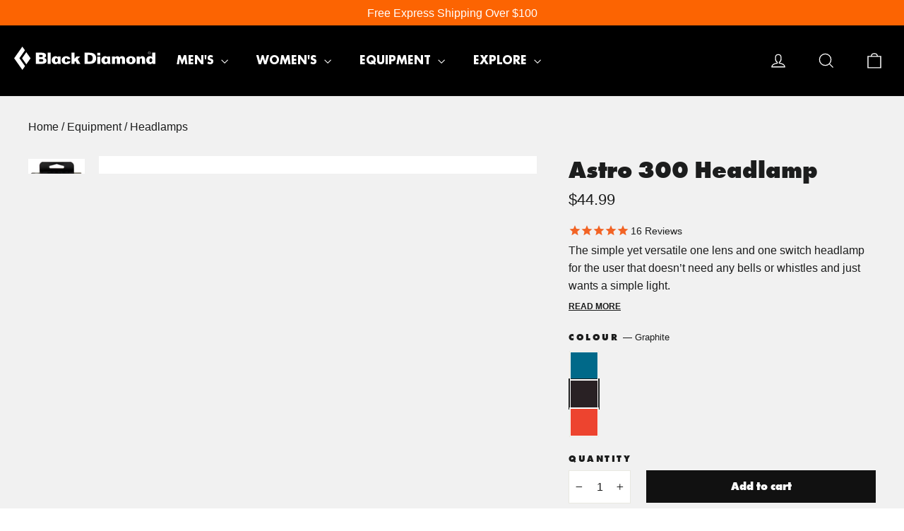

--- FILE ---
content_type: text/html; charset=utf-8
request_url: https://www.blackdiamondequipment.com.au/products/astro-300-headlamp-bd620674?variant=42350406631587
body_size: 45523
content:
<!doctype html>
<html class="no-js" lang="en" dir="ltr">
<head>
  <meta charset="utf-8">
  <meta http-equiv="X-UA-Compatible" content="IE=edge,chrome=1">
  <meta name="viewport" content="width=device-width,initial-scale=1">
  <meta name="theme-color" content="#111111">
  <link rel="canonical" href="https://www.blackdiamondequipment.com.au/products/astro-300-headlamp-bd620674">
  <link rel="preconnect" href="https://cdn.shopify.com">
  <link rel="preconnect" href="https://fonts.shopifycdn.com">
  <link rel="dns-prefetch" href="https://productreviews.shopifycdn.com">
  <link rel="dns-prefetch" href="https://ajax.googleapis.com">
  <link rel="dns-prefetch" href="https://maps.googleapis.com">
  <link rel="dns-prefetch" href="https://maps.gstatic.com">
  <script src="https://ajax.googleapis.com/ajax/libs/jquery/3.6.3/jquery.min.js"></script><link rel="shortcut icon" href="//www.blackdiamondequipment.com.au/cdn/shop/files/apple-touch-icon_32x32.png?v=1635752327" type="image/png" /><title>Astro 300 Headlamp
&ndash; Black Diamond Australia
</title>
<meta name="description" content="The simple yet versatile one lens and one switch headlamp for the user that doesn’t need any bells or whistles and just wants a simple light. This user has the need to run the lamp on alkaline batteries if caught away from a power source for a long camping trip."><meta property="og:site_name" content="Black Diamond Australia">
  <meta property="og:url" content="https://www.blackdiamondequipment.com.au/products/astro-300-headlamp-bd620674">
  <meta property="og:title" content="Astro 300 Headlamp">
  <meta property="og:type" content="product">
  <meta property="og:description" content="The simple yet versatile one lens and one switch headlamp for the user that doesn’t need any bells or whistles and just wants a simple light. This user has the need to run the lamp on alkaline batteries if caught away from a power source for a long camping trip."><meta property="og:image" content="http://www.blackdiamondequipment.com.au/cdn/shop/products/620674_4004_ASTRO300HEADLAMP_AZUL_01_-720x720-8ab5165.png?v=1648190459">
    <meta property="og:image:secure_url" content="https://www.blackdiamondequipment.com.au/cdn/shop/products/620674_4004_ASTRO300HEADLAMP_AZUL_01_-720x720-8ab5165.png?v=1648190459">
    <meta property="og:image:width" content="720">
    <meta property="og:image:height" content="720"><meta name="twitter:site" content="@">
  <meta name="twitter:card" content="summary_large_image">
  <meta name="twitter:title" content="Astro 300 Headlamp">
  <meta name="twitter:description" content="The simple yet versatile one lens and one switch headlamp for the user that doesn’t need any bells or whistles and just wants a simple light. This user has the need to run the lamp on alkaline batteries if caught away from a power source for a long camping trip.">
<style data-shopify>
  
  
  
  

  
  @font-face {
    font-family: "Futura Bold";
    src: url('//www.blackdiamondequipment.com.au/cdn/shop/t/12/assets/FuturaStd-Bold.eot?v=60684092014934853631675310309') format("embedded-opentype");
    src: url('//www.blackdiamondequipment.com.au/cdn/shop/t/12/assets/FuturaStd-Bold.eot?%23iefix&v=60684092014934853631675310309') format("embedded-opentype"), url('//www.blackdiamondequipment.com.au/cdn/shop/t/12/assets/FuturaStd-Bold.woff2?v=18711866620355106941675310308') format("woff2"), url('//www.blackdiamondequipment.com.au/cdn/shop/t/12/assets/FuturaStd-Bold.woff?v=86907942819051493361675310308') format("woff"), url('//www.blackdiamondequipment.com.au/cdn/shop/t/12/assets/FuturaStd-Bold.ttf?v=67801639487749330131675310307') format("truetype");
    font-weight: normal;
    font-style: normal;
  }</style>
<link rel="stylesheet" href="https://use.typekit.net/yak0aux.css"><style data-shopify>:root {
    
    --font-futura-extra-bold: "futura-pt";

    
    --font-futura-bold: "Futura Bold";
    
    
    --typeHeaderPrimary: var(--font-futura-extra-bold); 
    --typeHeaderFallback: 'Helvetica Neue', Arial, 'Lucida Grande', sans-serif;
    --typeHeaderSize: 34px;
    --typeHeaderWeight: 800; /* Futura PT Extra Bold = 800 */
    --typeHeaderLineHeight: 1.2;
    --typeHeaderSpacing: 0.0em;

    
    --typeBasePrimary:Helvetica;
    --typeBaseFallback:Arial, sans-serif;
    --typeBaseSize: 16px;
    --typeBaseWeight: 400;
    --typeBaseLineHeight: 1.6;
    --typeBaseSpacing: 0.0em;

    --iconWeight: 3px;
    --iconLinecaps: miter;
  }

  
.collection-hero__content:before,
  .hero__image-wrapper:before,
  .hero__media:before {
    background-image: linear-gradient(to bottom, rgba(0, 0, 0, 0.0) 0%, rgba(0, 0, 0, 0.0) 40%, rgba(0, 0, 0, 0.62) 100%);
  }

  .skrim__item-content .skrim__overlay:after {
    background-image: linear-gradient(to bottom, rgba(0, 0, 0, 0.0) 30%, rgba(0, 0, 0, 0.62) 100%);
  }

  .placeholder-content {
    background-image: linear-gradient(100deg, #ffffff 40%, #f7f7f7 63%, #ffffff 79%);
  }</style><link href="//www.blackdiamondequipment.com.au/cdn/shop/t/12/assets/theme.css?v=155079559742435713611762921445" rel="stylesheet" type="text/css" media="all" />

    

    

    <link href="//www.blackdiamondequipment.com.au/cdn/shop/t/12/assets/footer.css?v=9984375231100146381675310318" rel="stylesheet" type="text/css" media="all" />

  <script>
      document.documentElement.className = document.documentElement.className.replace('no-js', 'js');

      window.theme = window.theme || {};
      theme.routes = {
          home: "/",
          cart: "/cart.js",
          cartPage: "/cart",
          cartAdd: "/cart/add.js",
          cartChange: "/cart/change.js"
      };
      theme.strings = {
          soldOut: "Sold Out",
          unavailable: "Unavailable",
          inStockLabel: "In stock, ready to ship",
          stockLabel: "Low stock - [count] items left",
          willNotShipUntil: "Ready to ship [date]",
          willBeInStockAfter: "Back in stock [date]",
          waitingForStock: "Inventory on the way",
          cartSavings: "You're saving [savings]",
          cartEmpty: "Your cart is currently empty.",
          cartTermsConfirmation: "You must agree with the terms and conditions of sales to check out",
          searchCollections: "Collections:",
          searchPages: "Pages:",
          searchArticles: "Articles:"
      };
      theme.settings = {
          dynamicVariantsEnable: true,
          cartType: "page",
          isCustomerTemplate: false,
          moneyFormat: "${{amount}}",
          predictiveSearch: true,
          predictiveSearchType: "product,article,page,collection",
          quickView: false,
          themeName: 'Motion',
          themeVersion: "8.1.1"
      };
  </script>

    <script>window.performance && window.performance.mark && window.performance.mark('shopify.content_for_header.start');</script><meta name="google-site-verification" content="mDuAoaiTE8iy6NuZucF0ikPN1TkHxL4T6BEz6CMR-OM">
<meta id="shopify-digital-wallet" name="shopify-digital-wallet" content="/59924906147/digital_wallets/dialog">
<meta name="shopify-checkout-api-token" content="83d2d5f9dbd86b00347ad3030e2481a3">
<meta id="in-context-paypal-metadata" data-shop-id="59924906147" data-venmo-supported="false" data-environment="production" data-locale="en_US" data-paypal-v4="true" data-currency="AUD">
<link rel="alternate" type="application/json+oembed" href="https://www.blackdiamondequipment.com.au/products/astro-300-headlamp-bd620674.oembed">
<script async="async" src="/checkouts/internal/preloads.js?locale=en-AU"></script>
<link rel="preconnect" href="https://shop.app" crossorigin="anonymous">
<script async="async" src="https://shop.app/checkouts/internal/preloads.js?locale=en-AU&shop_id=59924906147" crossorigin="anonymous"></script>
<script id="apple-pay-shop-capabilities" type="application/json">{"shopId":59924906147,"countryCode":"AU","currencyCode":"AUD","merchantCapabilities":["supports3DS"],"merchantId":"gid:\/\/shopify\/Shop\/59924906147","merchantName":"Black Diamond Australia","requiredBillingContactFields":["postalAddress","email","phone"],"requiredShippingContactFields":["postalAddress","email","phone"],"shippingType":"shipping","supportedNetworks":["visa","masterCard","amex","jcb"],"total":{"type":"pending","label":"Black Diamond Australia","amount":"1.00"},"shopifyPaymentsEnabled":true,"supportsSubscriptions":true}</script>
<script id="shopify-features" type="application/json">{"accessToken":"83d2d5f9dbd86b00347ad3030e2481a3","betas":["rich-media-storefront-analytics"],"domain":"www.blackdiamondequipment.com.au","predictiveSearch":true,"shopId":59924906147,"locale":"en"}</script>
<script>var Shopify = Shopify || {};
Shopify.shop = "black-diamond-au-developer.myshopify.com";
Shopify.locale = "en";
Shopify.currency = {"active":"AUD","rate":"1.0"};
Shopify.country = "AU";
Shopify.theme = {"name":"blackdiamond-shopify\/main","id":132662231203,"schema_name":"Motion","schema_version":"8.1.1","theme_store_id":null,"role":"main"};
Shopify.theme.handle = "null";
Shopify.theme.style = {"id":null,"handle":null};
Shopify.cdnHost = "www.blackdiamondequipment.com.au/cdn";
Shopify.routes = Shopify.routes || {};
Shopify.routes.root = "/";</script>
<script type="module">!function(o){(o.Shopify=o.Shopify||{}).modules=!0}(window);</script>
<script>!function(o){function n(){var o=[];function n(){o.push(Array.prototype.slice.apply(arguments))}return n.q=o,n}var t=o.Shopify=o.Shopify||{};t.loadFeatures=n(),t.autoloadFeatures=n()}(window);</script>
<script>
  window.ShopifyPay = window.ShopifyPay || {};
  window.ShopifyPay.apiHost = "shop.app\/pay";
  window.ShopifyPay.redirectState = null;
</script>
<script id="shop-js-analytics" type="application/json">{"pageType":"product"}</script>
<script defer="defer" async type="module" src="//www.blackdiamondequipment.com.au/cdn/shopifycloud/shop-js/modules/v2/client.init-shop-cart-sync_BT-GjEfc.en.esm.js"></script>
<script defer="defer" async type="module" src="//www.blackdiamondequipment.com.au/cdn/shopifycloud/shop-js/modules/v2/chunk.common_D58fp_Oc.esm.js"></script>
<script defer="defer" async type="module" src="//www.blackdiamondequipment.com.au/cdn/shopifycloud/shop-js/modules/v2/chunk.modal_xMitdFEc.esm.js"></script>
<script type="module">
  await import("//www.blackdiamondequipment.com.au/cdn/shopifycloud/shop-js/modules/v2/client.init-shop-cart-sync_BT-GjEfc.en.esm.js");
await import("//www.blackdiamondequipment.com.au/cdn/shopifycloud/shop-js/modules/v2/chunk.common_D58fp_Oc.esm.js");
await import("//www.blackdiamondequipment.com.au/cdn/shopifycloud/shop-js/modules/v2/chunk.modal_xMitdFEc.esm.js");

  window.Shopify.SignInWithShop?.initShopCartSync?.({"fedCMEnabled":true,"windoidEnabled":true});

</script>
<script>
  window.Shopify = window.Shopify || {};
  if (!window.Shopify.featureAssets) window.Shopify.featureAssets = {};
  window.Shopify.featureAssets['shop-js'] = {"shop-cart-sync":["modules/v2/client.shop-cart-sync_DZOKe7Ll.en.esm.js","modules/v2/chunk.common_D58fp_Oc.esm.js","modules/v2/chunk.modal_xMitdFEc.esm.js"],"init-fed-cm":["modules/v2/client.init-fed-cm_B6oLuCjv.en.esm.js","modules/v2/chunk.common_D58fp_Oc.esm.js","modules/v2/chunk.modal_xMitdFEc.esm.js"],"shop-cash-offers":["modules/v2/client.shop-cash-offers_D2sdYoxE.en.esm.js","modules/v2/chunk.common_D58fp_Oc.esm.js","modules/v2/chunk.modal_xMitdFEc.esm.js"],"shop-login-button":["modules/v2/client.shop-login-button_QeVjl5Y3.en.esm.js","modules/v2/chunk.common_D58fp_Oc.esm.js","modules/v2/chunk.modal_xMitdFEc.esm.js"],"pay-button":["modules/v2/client.pay-button_DXTOsIq6.en.esm.js","modules/v2/chunk.common_D58fp_Oc.esm.js","modules/v2/chunk.modal_xMitdFEc.esm.js"],"shop-button":["modules/v2/client.shop-button_DQZHx9pm.en.esm.js","modules/v2/chunk.common_D58fp_Oc.esm.js","modules/v2/chunk.modal_xMitdFEc.esm.js"],"avatar":["modules/v2/client.avatar_BTnouDA3.en.esm.js"],"init-windoid":["modules/v2/client.init-windoid_CR1B-cfM.en.esm.js","modules/v2/chunk.common_D58fp_Oc.esm.js","modules/v2/chunk.modal_xMitdFEc.esm.js"],"init-shop-for-new-customer-accounts":["modules/v2/client.init-shop-for-new-customer-accounts_C_vY_xzh.en.esm.js","modules/v2/client.shop-login-button_QeVjl5Y3.en.esm.js","modules/v2/chunk.common_D58fp_Oc.esm.js","modules/v2/chunk.modal_xMitdFEc.esm.js"],"init-shop-email-lookup-coordinator":["modules/v2/client.init-shop-email-lookup-coordinator_BI7n9ZSv.en.esm.js","modules/v2/chunk.common_D58fp_Oc.esm.js","modules/v2/chunk.modal_xMitdFEc.esm.js"],"init-shop-cart-sync":["modules/v2/client.init-shop-cart-sync_BT-GjEfc.en.esm.js","modules/v2/chunk.common_D58fp_Oc.esm.js","modules/v2/chunk.modal_xMitdFEc.esm.js"],"shop-toast-manager":["modules/v2/client.shop-toast-manager_DiYdP3xc.en.esm.js","modules/v2/chunk.common_D58fp_Oc.esm.js","modules/v2/chunk.modal_xMitdFEc.esm.js"],"init-customer-accounts":["modules/v2/client.init-customer-accounts_D9ZNqS-Q.en.esm.js","modules/v2/client.shop-login-button_QeVjl5Y3.en.esm.js","modules/v2/chunk.common_D58fp_Oc.esm.js","modules/v2/chunk.modal_xMitdFEc.esm.js"],"init-customer-accounts-sign-up":["modules/v2/client.init-customer-accounts-sign-up_iGw4briv.en.esm.js","modules/v2/client.shop-login-button_QeVjl5Y3.en.esm.js","modules/v2/chunk.common_D58fp_Oc.esm.js","modules/v2/chunk.modal_xMitdFEc.esm.js"],"shop-follow-button":["modules/v2/client.shop-follow-button_CqMgW2wH.en.esm.js","modules/v2/chunk.common_D58fp_Oc.esm.js","modules/v2/chunk.modal_xMitdFEc.esm.js"],"checkout-modal":["modules/v2/client.checkout-modal_xHeaAweL.en.esm.js","modules/v2/chunk.common_D58fp_Oc.esm.js","modules/v2/chunk.modal_xMitdFEc.esm.js"],"shop-login":["modules/v2/client.shop-login_D91U-Q7h.en.esm.js","modules/v2/chunk.common_D58fp_Oc.esm.js","modules/v2/chunk.modal_xMitdFEc.esm.js"],"lead-capture":["modules/v2/client.lead-capture_BJmE1dJe.en.esm.js","modules/v2/chunk.common_D58fp_Oc.esm.js","modules/v2/chunk.modal_xMitdFEc.esm.js"],"payment-terms":["modules/v2/client.payment-terms_Ci9AEqFq.en.esm.js","modules/v2/chunk.common_D58fp_Oc.esm.js","modules/v2/chunk.modal_xMitdFEc.esm.js"]};
</script>
<script>(function() {
  var isLoaded = false;
  function asyncLoad() {
    if (isLoaded) return;
    isLoaded = true;
    var urls = ["https:\/\/cdn1.stamped.io\/files\/widget.min.js?shop=black-diamond-au-developer.myshopify.com","https:\/\/cdn-bundler.nice-team.net\/app\/js\/bundler.js?shop=black-diamond-au-developer.myshopify.com"];
    for (var i = 0; i < urls.length; i++) {
      var s = document.createElement('script');
      s.type = 'text/javascript';
      s.async = true;
      s.src = urls[i];
      var x = document.getElementsByTagName('script')[0];
      x.parentNode.insertBefore(s, x);
    }
  };
  if(window.attachEvent) {
    window.attachEvent('onload', asyncLoad);
  } else {
    window.addEventListener('load', asyncLoad, false);
  }
})();</script>
<script id="__st">var __st={"a":59924906147,"offset":28800,"reqid":"a6912edf-46ef-47de-b628-cc75555e75a1-1769399617","pageurl":"www.blackdiamondequipment.com.au\/products\/astro-300-headlamp-bd620674?variant=42350406631587","u":"e8af05b1e044","p":"product","rtyp":"product","rid":7543892377763};</script>
<script>window.ShopifyPaypalV4VisibilityTracking = true;</script>
<script id="captcha-bootstrap">!function(){'use strict';const t='contact',e='account',n='new_comment',o=[[t,t],['blogs',n],['comments',n],[t,'customer']],c=[[e,'customer_login'],[e,'guest_login'],[e,'recover_customer_password'],[e,'create_customer']],r=t=>t.map((([t,e])=>`form[action*='/${t}']:not([data-nocaptcha='true']) input[name='form_type'][value='${e}']`)).join(','),a=t=>()=>t?[...document.querySelectorAll(t)].map((t=>t.form)):[];function s(){const t=[...o],e=r(t);return a(e)}const i='password',u='form_key',d=['recaptcha-v3-token','g-recaptcha-response','h-captcha-response',i],f=()=>{try{return window.sessionStorage}catch{return}},m='__shopify_v',_=t=>t.elements[u];function p(t,e,n=!1){try{const o=window.sessionStorage,c=JSON.parse(o.getItem(e)),{data:r}=function(t){const{data:e,action:n}=t;return t[m]||n?{data:e,action:n}:{data:t,action:n}}(c);for(const[e,n]of Object.entries(r))t.elements[e]&&(t.elements[e].value=n);n&&o.removeItem(e)}catch(o){console.error('form repopulation failed',{error:o})}}const l='form_type',E='cptcha';function T(t){t.dataset[E]=!0}const w=window,h=w.document,L='Shopify',v='ce_forms',y='captcha';let A=!1;((t,e)=>{const n=(g='f06e6c50-85a8-45c8-87d0-21a2b65856fe',I='https://cdn.shopify.com/shopifycloud/storefront-forms-hcaptcha/ce_storefront_forms_captcha_hcaptcha.v1.5.2.iife.js',D={infoText:'Protected by hCaptcha',privacyText:'Privacy',termsText:'Terms'},(t,e,n)=>{const o=w[L][v],c=o.bindForm;if(c)return c(t,g,e,D).then(n);var r;o.q.push([[t,g,e,D],n]),r=I,A||(h.body.append(Object.assign(h.createElement('script'),{id:'captcha-provider',async:!0,src:r})),A=!0)});var g,I,D;w[L]=w[L]||{},w[L][v]=w[L][v]||{},w[L][v].q=[],w[L][y]=w[L][y]||{},w[L][y].protect=function(t,e){n(t,void 0,e),T(t)},Object.freeze(w[L][y]),function(t,e,n,w,h,L){const[v,y,A,g]=function(t,e,n){const i=e?o:[],u=t?c:[],d=[...i,...u],f=r(d),m=r(i),_=r(d.filter((([t,e])=>n.includes(e))));return[a(f),a(m),a(_),s()]}(w,h,L),I=t=>{const e=t.target;return e instanceof HTMLFormElement?e:e&&e.form},D=t=>v().includes(t);t.addEventListener('submit',(t=>{const e=I(t);if(!e)return;const n=D(e)&&!e.dataset.hcaptchaBound&&!e.dataset.recaptchaBound,o=_(e),c=g().includes(e)&&(!o||!o.value);(n||c)&&t.preventDefault(),c&&!n&&(function(t){try{if(!f())return;!function(t){const e=f();if(!e)return;const n=_(t);if(!n)return;const o=n.value;o&&e.removeItem(o)}(t);const e=Array.from(Array(32),(()=>Math.random().toString(36)[2])).join('');!function(t,e){_(t)||t.append(Object.assign(document.createElement('input'),{type:'hidden',name:u})),t.elements[u].value=e}(t,e),function(t,e){const n=f();if(!n)return;const o=[...t.querySelectorAll(`input[type='${i}']`)].map((({name:t})=>t)),c=[...d,...o],r={};for(const[a,s]of new FormData(t).entries())c.includes(a)||(r[a]=s);n.setItem(e,JSON.stringify({[m]:1,action:t.action,data:r}))}(t,e)}catch(e){console.error('failed to persist form',e)}}(e),e.submit())}));const S=(t,e)=>{t&&!t.dataset[E]&&(n(t,e.some((e=>e===t))),T(t))};for(const o of['focusin','change'])t.addEventListener(o,(t=>{const e=I(t);D(e)&&S(e,y())}));const B=e.get('form_key'),M=e.get(l),P=B&&M;t.addEventListener('DOMContentLoaded',(()=>{const t=y();if(P)for(const e of t)e.elements[l].value===M&&p(e,B);[...new Set([...A(),...v().filter((t=>'true'===t.dataset.shopifyCaptcha))])].forEach((e=>S(e,t)))}))}(h,new URLSearchParams(w.location.search),n,t,e,['guest_login'])})(!0,!0)}();</script>
<script integrity="sha256-4kQ18oKyAcykRKYeNunJcIwy7WH5gtpwJnB7kiuLZ1E=" data-source-attribution="shopify.loadfeatures" defer="defer" src="//www.blackdiamondequipment.com.au/cdn/shopifycloud/storefront/assets/storefront/load_feature-a0a9edcb.js" crossorigin="anonymous"></script>
<script crossorigin="anonymous" defer="defer" src="//www.blackdiamondequipment.com.au/cdn/shopifycloud/storefront/assets/shopify_pay/storefront-65b4c6d7.js?v=20250812"></script>
<script data-source-attribution="shopify.dynamic_checkout.dynamic.init">var Shopify=Shopify||{};Shopify.PaymentButton=Shopify.PaymentButton||{isStorefrontPortableWallets:!0,init:function(){window.Shopify.PaymentButton.init=function(){};var t=document.createElement("script");t.src="https://www.blackdiamondequipment.com.au/cdn/shopifycloud/portable-wallets/latest/portable-wallets.en.js",t.type="module",document.head.appendChild(t)}};
</script>
<script data-source-attribution="shopify.dynamic_checkout.buyer_consent">
  function portableWalletsHideBuyerConsent(e){var t=document.getElementById("shopify-buyer-consent"),n=document.getElementById("shopify-subscription-policy-button");t&&n&&(t.classList.add("hidden"),t.setAttribute("aria-hidden","true"),n.removeEventListener("click",e))}function portableWalletsShowBuyerConsent(e){var t=document.getElementById("shopify-buyer-consent"),n=document.getElementById("shopify-subscription-policy-button");t&&n&&(t.classList.remove("hidden"),t.removeAttribute("aria-hidden"),n.addEventListener("click",e))}window.Shopify?.PaymentButton&&(window.Shopify.PaymentButton.hideBuyerConsent=portableWalletsHideBuyerConsent,window.Shopify.PaymentButton.showBuyerConsent=portableWalletsShowBuyerConsent);
</script>
<script data-source-attribution="shopify.dynamic_checkout.cart.bootstrap">document.addEventListener("DOMContentLoaded",(function(){function t(){return document.querySelector("shopify-accelerated-checkout-cart, shopify-accelerated-checkout")}if(t())Shopify.PaymentButton.init();else{new MutationObserver((function(e,n){t()&&(Shopify.PaymentButton.init(),n.disconnect())})).observe(document.body,{childList:!0,subtree:!0})}}));
</script>
<link id="shopify-accelerated-checkout-styles" rel="stylesheet" media="screen" href="https://www.blackdiamondequipment.com.au/cdn/shopifycloud/portable-wallets/latest/accelerated-checkout-backwards-compat.css" crossorigin="anonymous">
<style id="shopify-accelerated-checkout-cart">
        #shopify-buyer-consent {
  margin-top: 1em;
  display: inline-block;
  width: 100%;
}

#shopify-buyer-consent.hidden {
  display: none;
}

#shopify-subscription-policy-button {
  background: none;
  border: none;
  padding: 0;
  text-decoration: underline;
  font-size: inherit;
  cursor: pointer;
}

#shopify-subscription-policy-button::before {
  box-shadow: none;
}

      </style>

<script>window.performance && window.performance.mark && window.performance.mark('shopify.content_for_header.end');</script>

  <script src="//www.blackdiamondequipment.com.au/cdn/shop/t/12/assets/vendor-scripts-v13.js" defer="defer"></script><script src="//www.blackdiamondequipment.com.au/cdn/shop/t/12/assets/theme.js?v=36033625635761538661762921441" defer="defer"></script><!-- Google Tag Manager -->
  <script>(function(w,d,s,l,i){w[l]=w[l]||[];w[l].push({'gtm.start':
              new Date().getTime(),event:'gtm.js'});var f=d.getElementsByTagName(s)[0],
          j=d.createElement(s),dl=l!='dataLayer'?'&l='+l:'';j.async=true;j.src=
          'https://www.googletagmanager.com/gtm.js?id='+i+dl;f.parentNode.insertBefore(j,f);
      })(window,document,'script','dataLayer','GTM-5LH7LVK');</script>
  <!-- End Google Tag Manager -->

  <!--begin-boost-pfs-filter-css-->
    <link rel="preload stylesheet" href="//www.blackdiamondequipment.com.au/cdn/shop/t/12/assets/boost-pfs-instant-search.css?v=145968863963398769471675310318" as="style"><link href="//www.blackdiamondequipment.com.au/cdn/shop/t/12/assets/boost-pfs-custom.css?v=74662976462172416581738738527" rel="stylesheet" type="text/css" media="all" />
<style data-id="boost-pfs-style">
    .boost-pfs-filter-option-title-text {color: rgba(0,0,0,1);font-size: 16px;text-transform: none;}

   .boost-pfs-filter-tree-v .boost-pfs-filter-option-title-text:before {border-top-color: rgba(0,0,0,1);}
    .boost-pfs-filter-tree-v .boost-pfs-filter-option.boost-pfs-filter-option-collapsed .boost-pfs-filter-option-title-text:before {border-bottom-color: rgba(0,0,0,1);}
    .boost-pfs-filter-tree-h .boost-pfs-filter-option-title-heading:before {border-right-color: rgba(0,0,0,1);
        border-bottom-color: rgba(0,0,0,1);}

    .boost-pfs-filter-refine-by .boost-pfs-filter-option-title h3 {color: rgba(0,0,0,1);}

    .boost-pfs-filter-option-content .boost-pfs-filter-option-item-list .boost-pfs-filter-option-item button,
    .boost-pfs-filter-option-content .boost-pfs-filter-option-item-list .boost-pfs-filter-option-item .boost-pfs-filter-button,
    .boost-pfs-filter-option-range-amount input,
    .boost-pfs-filter-tree-v .boost-pfs-filter-refine-by .boost-pfs-filter-refine-by-items .refine-by-item,
    .boost-pfs-filter-refine-by-wrapper-v .boost-pfs-filter-refine-by .boost-pfs-filter-refine-by-items .refine-by-item,
    .boost-pfs-filter-refine-by .boost-pfs-filter-option-title,
    .boost-pfs-filter-refine-by .boost-pfs-filter-refine-by-items .refine-by-item>a,
    .boost-pfs-filter-refine-by>span,
    .boost-pfs-filter-clear,
    .boost-pfs-filter-clear-all{color: rgba(0,0,0,1);font-size: 16px;}
    .boost-pfs-filter-tree-h .boost-pfs-filter-pc .boost-pfs-filter-refine-by-items .refine-by-item .boost-pfs-filter-clear .refine-by-type,
    .boost-pfs-filter-refine-by-wrapper-h .boost-pfs-filter-pc .boost-pfs-filter-refine-by-items .refine-by-item .boost-pfs-filter-clear .refine-by-type {color: rgba(0,0,0,1);}

    .boost-pfs-filter-option-multi-level-collections .boost-pfs-filter-option-multi-level-list .boost-pfs-filter-option-item .boost-pfs-filter-button-arrow .boost-pfs-arrow:before,
    .boost-pfs-filter-option-multi-level-tag .boost-pfs-filter-option-multi-level-list .boost-pfs-filter-option-item .boost-pfs-filter-button-arrow .boost-pfs-arrow:before {border-right: 1px solid rgba(0,0,0,1);
        border-bottom: 1px solid rgba(0,0,0,1);}

    .boost-pfs-filter-refine-by-wrapper-v .boost-pfs-filter-refine-by .boost-pfs-filter-refine-by-items .refine-by-item .boost-pfs-filter-clear:after,
    .boost-pfs-filter-refine-by-wrapper-v .boost-pfs-filter-refine-by .boost-pfs-filter-refine-by-items .refine-by-item .boost-pfs-filter-clear:before,
    .boost-pfs-filter-tree-v .boost-pfs-filter-refine-by .boost-pfs-filter-refine-by-items .refine-by-item .boost-pfs-filter-clear:after,
    .boost-pfs-filter-tree-v .boost-pfs-filter-refine-by .boost-pfs-filter-refine-by-items .refine-by-item .boost-pfs-filter-clear:before,
    .boost-pfs-filter-refine-by-wrapper-h .boost-pfs-filter-pc .boost-pfs-filter-refine-by-items .refine-by-item .boost-pfs-filter-clear:after,
    .boost-pfs-filter-refine-by-wrapper-h .boost-pfs-filter-pc .boost-pfs-filter-refine-by-items .refine-by-item .boost-pfs-filter-clear:before,
    .boost-pfs-filter-tree-h .boost-pfs-filter-pc .boost-pfs-filter-refine-by-items .refine-by-item .boost-pfs-filter-clear:after,
    .boost-pfs-filter-tree-h .boost-pfs-filter-pc .boost-pfs-filter-refine-by-items .refine-by-item .boost-pfs-filter-clear:before {border-top-color: rgba(0,0,0,1);}
    .boost-pfs-filter-option-range-slider .noUi-value-horizontal {color: rgba(0,0,0,1);}

    .boost-pfs-filter-tree-mobile-button button,
    .boost-pfs-filter-top-sorting-mobile button {text-transform: none !important;}
    .boost-pfs-filter-top-sorting-mobile button>span:after {}
  </style>
  <!--end-boost-pfs-filter-css-->

  <script type="text/javascript">
      (function(c,l,a,r,i,t,y){
          c[a]=c[a]||function(){(c[a].q=c[a].q||[]).push(arguments)};
          t=l.createElement(r);t.async=1;t.src="https://www.clarity.ms/tag/"+i;
          y=l.getElementsByTagName(r)[0];y.parentNode.insertBefore(t,y);
      })(window, document, "clarity", "script", "9tjgz7s3nl");

      window.clarity("consent");
  </script>

  <script type="application/json" data-ajax-cart-initial-state >
    {"note":null,"attributes":{},"original_total_price":0,"total_price":0,"total_discount":0,"total_weight":0.0,"item_count":0,"items":[],"requires_shipping":false,"currency":"AUD","items_subtotal_price":0,"cart_level_discount_applications":[],"checkout_charge_amount":0}
  </script>
  
  <script type="module">
    import '//www.blackdiamondequipment.com.au/cdn/shop/t/12/assets/liquid-ajax-cart-v1.11.0.js?v=4957411666158762891691545849';
  </script><!-- BEGIN app block: shopify://apps/klaviyo-email-marketing-sms/blocks/klaviyo-onsite-embed/2632fe16-c075-4321-a88b-50b567f42507 -->












  <script async src="https://static.klaviyo.com/onsite/js/TqdTaP/klaviyo.js?company_id=TqdTaP"></script>
  <script>!function(){if(!window.klaviyo){window._klOnsite=window._klOnsite||[];try{window.klaviyo=new Proxy({},{get:function(n,i){return"push"===i?function(){var n;(n=window._klOnsite).push.apply(n,arguments)}:function(){for(var n=arguments.length,o=new Array(n),w=0;w<n;w++)o[w]=arguments[w];var t="function"==typeof o[o.length-1]?o.pop():void 0,e=new Promise((function(n){window._klOnsite.push([i].concat(o,[function(i){t&&t(i),n(i)}]))}));return e}}})}catch(n){window.klaviyo=window.klaviyo||[],window.klaviyo.push=function(){var n;(n=window._klOnsite).push.apply(n,arguments)}}}}();</script>

  
    <script id="viewed_product">
      if (item == null) {
        var _learnq = _learnq || [];

        var MetafieldReviews = null
        var MetafieldYotpoRating = null
        var MetafieldYotpoCount = null
        var MetafieldLooxRating = null
        var MetafieldLooxCount = null
        var okendoProduct = null
        var okendoProductReviewCount = null
        var okendoProductReviewAverageValue = null
        try {
          // The following fields are used for Customer Hub recently viewed in order to add reviews.
          // This information is not part of __kla_viewed. Instead, it is part of __kla_viewed_reviewed_items
          MetafieldReviews = {};
          MetafieldYotpoRating = null
          MetafieldYotpoCount = null
          MetafieldLooxRating = null
          MetafieldLooxCount = null

          okendoProduct = null
          // If the okendo metafield is not legacy, it will error, which then requires the new json formatted data
          if (okendoProduct && 'error' in okendoProduct) {
            okendoProduct = null
          }
          okendoProductReviewCount = okendoProduct ? okendoProduct.reviewCount : null
          okendoProductReviewAverageValue = okendoProduct ? okendoProduct.reviewAverageValue : null
        } catch (error) {
          console.error('Error in Klaviyo onsite reviews tracking:', error);
        }

        var item = {
          Name: "Astro 300 Headlamp",
          ProductID: 7543892377763,
          Categories: ["All Equipment","All Gear","Amanda's Favourites","Boost All","Climbing","Full Priced Equipment","Full Priced Items","Gifts Under $150","Gifts Under $50","Headlamps","Headlamps for Bundles","Hiking","Lighting"],
          ImageURL: "https://www.blackdiamondequipment.com.au/cdn/shop/products/620674_4004_ASTRO300HEADLAMP_AZUL_01_-720x720-8ab5165_grande.png?v=1648190459",
          URL: "https://www.blackdiamondequipment.com.au/products/astro-300-headlamp-bd620674",
          Brand: "Black Diamond",
          Price: "$44.99",
          Value: "44.99",
          CompareAtPrice: "$0.00"
        };
        _learnq.push(['track', 'Viewed Product', item]);
        _learnq.push(['trackViewedItem', {
          Title: item.Name,
          ItemId: item.ProductID,
          Categories: item.Categories,
          ImageUrl: item.ImageURL,
          Url: item.URL,
          Metadata: {
            Brand: item.Brand,
            Price: item.Price,
            Value: item.Value,
            CompareAtPrice: item.CompareAtPrice
          },
          metafields:{
            reviews: MetafieldReviews,
            yotpo:{
              rating: MetafieldYotpoRating,
              count: MetafieldYotpoCount,
            },
            loox:{
              rating: MetafieldLooxRating,
              count: MetafieldLooxCount,
            },
            okendo: {
              rating: okendoProductReviewAverageValue,
              count: okendoProductReviewCount,
            }
          }
        }]);
      }
    </script>
  




  <script>
    window.klaviyoReviewsProductDesignMode = false
  </script>







<!-- END app block --><script src="https://cdn.shopify.com/extensions/019be7bf-6b78-75fb-8b2f-897f3e21741a/rebuy-personalization-engine-255/assets/rebuy-extensions.js" type="text/javascript" defer="defer"></script>
<link href="https://monorail-edge.shopifysvc.com" rel="dns-prefetch">
<script>(function(){if ("sendBeacon" in navigator && "performance" in window) {try {var session_token_from_headers = performance.getEntriesByType('navigation')[0].serverTiming.find(x => x.name == '_s').description;} catch {var session_token_from_headers = undefined;}var session_cookie_matches = document.cookie.match(/_shopify_s=([^;]*)/);var session_token_from_cookie = session_cookie_matches && session_cookie_matches.length === 2 ? session_cookie_matches[1] : "";var session_token = session_token_from_headers || session_token_from_cookie || "";function handle_abandonment_event(e) {var entries = performance.getEntries().filter(function(entry) {return /monorail-edge.shopifysvc.com/.test(entry.name);});if (!window.abandonment_tracked && entries.length === 0) {window.abandonment_tracked = true;var currentMs = Date.now();var navigation_start = performance.timing.navigationStart;var payload = {shop_id: 59924906147,url: window.location.href,navigation_start,duration: currentMs - navigation_start,session_token,page_type: "product"};window.navigator.sendBeacon("https://monorail-edge.shopifysvc.com/v1/produce", JSON.stringify({schema_id: "online_store_buyer_site_abandonment/1.1",payload: payload,metadata: {event_created_at_ms: currentMs,event_sent_at_ms: currentMs}}));}}window.addEventListener('pagehide', handle_abandonment_event);}}());</script>
<script id="web-pixels-manager-setup">(function e(e,d,r,n,o){if(void 0===o&&(o={}),!Boolean(null===(a=null===(i=window.Shopify)||void 0===i?void 0:i.analytics)||void 0===a?void 0:a.replayQueue)){var i,a;window.Shopify=window.Shopify||{};var t=window.Shopify;t.analytics=t.analytics||{};var s=t.analytics;s.replayQueue=[],s.publish=function(e,d,r){return s.replayQueue.push([e,d,r]),!0};try{self.performance.mark("wpm:start")}catch(e){}var l=function(){var e={modern:/Edge?\/(1{2}[4-9]|1[2-9]\d|[2-9]\d{2}|\d{4,})\.\d+(\.\d+|)|Firefox\/(1{2}[4-9]|1[2-9]\d|[2-9]\d{2}|\d{4,})\.\d+(\.\d+|)|Chrom(ium|e)\/(9{2}|\d{3,})\.\d+(\.\d+|)|(Maci|X1{2}).+ Version\/(15\.\d+|(1[6-9]|[2-9]\d|\d{3,})\.\d+)([,.]\d+|)( \(\w+\)|)( Mobile\/\w+|) Safari\/|Chrome.+OPR\/(9{2}|\d{3,})\.\d+\.\d+|(CPU[ +]OS|iPhone[ +]OS|CPU[ +]iPhone|CPU IPhone OS|CPU iPad OS)[ +]+(15[._]\d+|(1[6-9]|[2-9]\d|\d{3,})[._]\d+)([._]\d+|)|Android:?[ /-](13[3-9]|1[4-9]\d|[2-9]\d{2}|\d{4,})(\.\d+|)(\.\d+|)|Android.+Firefox\/(13[5-9]|1[4-9]\d|[2-9]\d{2}|\d{4,})\.\d+(\.\d+|)|Android.+Chrom(ium|e)\/(13[3-9]|1[4-9]\d|[2-9]\d{2}|\d{4,})\.\d+(\.\d+|)|SamsungBrowser\/([2-9]\d|\d{3,})\.\d+/,legacy:/Edge?\/(1[6-9]|[2-9]\d|\d{3,})\.\d+(\.\d+|)|Firefox\/(5[4-9]|[6-9]\d|\d{3,})\.\d+(\.\d+|)|Chrom(ium|e)\/(5[1-9]|[6-9]\d|\d{3,})\.\d+(\.\d+|)([\d.]+$|.*Safari\/(?![\d.]+ Edge\/[\d.]+$))|(Maci|X1{2}).+ Version\/(10\.\d+|(1[1-9]|[2-9]\d|\d{3,})\.\d+)([,.]\d+|)( \(\w+\)|)( Mobile\/\w+|) Safari\/|Chrome.+OPR\/(3[89]|[4-9]\d|\d{3,})\.\d+\.\d+|(CPU[ +]OS|iPhone[ +]OS|CPU[ +]iPhone|CPU IPhone OS|CPU iPad OS)[ +]+(10[._]\d+|(1[1-9]|[2-9]\d|\d{3,})[._]\d+)([._]\d+|)|Android:?[ /-](13[3-9]|1[4-9]\d|[2-9]\d{2}|\d{4,})(\.\d+|)(\.\d+|)|Mobile Safari.+OPR\/([89]\d|\d{3,})\.\d+\.\d+|Android.+Firefox\/(13[5-9]|1[4-9]\d|[2-9]\d{2}|\d{4,})\.\d+(\.\d+|)|Android.+Chrom(ium|e)\/(13[3-9]|1[4-9]\d|[2-9]\d{2}|\d{4,})\.\d+(\.\d+|)|Android.+(UC? ?Browser|UCWEB|U3)[ /]?(15\.([5-9]|\d{2,})|(1[6-9]|[2-9]\d|\d{3,})\.\d+)\.\d+|SamsungBrowser\/(5\.\d+|([6-9]|\d{2,})\.\d+)|Android.+MQ{2}Browser\/(14(\.(9|\d{2,})|)|(1[5-9]|[2-9]\d|\d{3,})(\.\d+|))(\.\d+|)|K[Aa][Ii]OS\/(3\.\d+|([4-9]|\d{2,})\.\d+)(\.\d+|)/},d=e.modern,r=e.legacy,n=navigator.userAgent;return n.match(d)?"modern":n.match(r)?"legacy":"unknown"}(),u="modern"===l?"modern":"legacy",c=(null!=n?n:{modern:"",legacy:""})[u],f=function(e){return[e.baseUrl,"/wpm","/b",e.hashVersion,"modern"===e.buildTarget?"m":"l",".js"].join("")}({baseUrl:d,hashVersion:r,buildTarget:u}),m=function(e){var d=e.version,r=e.bundleTarget,n=e.surface,o=e.pageUrl,i=e.monorailEndpoint;return{emit:function(e){var a=e.status,t=e.errorMsg,s=(new Date).getTime(),l=JSON.stringify({metadata:{event_sent_at_ms:s},events:[{schema_id:"web_pixels_manager_load/3.1",payload:{version:d,bundle_target:r,page_url:o,status:a,surface:n,error_msg:t},metadata:{event_created_at_ms:s}}]});if(!i)return console&&console.warn&&console.warn("[Web Pixels Manager] No Monorail endpoint provided, skipping logging."),!1;try{return self.navigator.sendBeacon.bind(self.navigator)(i,l)}catch(e){}var u=new XMLHttpRequest;try{return u.open("POST",i,!0),u.setRequestHeader("Content-Type","text/plain"),u.send(l),!0}catch(e){return console&&console.warn&&console.warn("[Web Pixels Manager] Got an unhandled error while logging to Monorail."),!1}}}}({version:r,bundleTarget:l,surface:e.surface,pageUrl:self.location.href,monorailEndpoint:e.monorailEndpoint});try{o.browserTarget=l,function(e){var d=e.src,r=e.async,n=void 0===r||r,o=e.onload,i=e.onerror,a=e.sri,t=e.scriptDataAttributes,s=void 0===t?{}:t,l=document.createElement("script"),u=document.querySelector("head"),c=document.querySelector("body");if(l.async=n,l.src=d,a&&(l.integrity=a,l.crossOrigin="anonymous"),s)for(var f in s)if(Object.prototype.hasOwnProperty.call(s,f))try{l.dataset[f]=s[f]}catch(e){}if(o&&l.addEventListener("load",o),i&&l.addEventListener("error",i),u)u.appendChild(l);else{if(!c)throw new Error("Did not find a head or body element to append the script");c.appendChild(l)}}({src:f,async:!0,onload:function(){if(!function(){var e,d;return Boolean(null===(d=null===(e=window.Shopify)||void 0===e?void 0:e.analytics)||void 0===d?void 0:d.initialized)}()){var d=window.webPixelsManager.init(e)||void 0;if(d){var r=window.Shopify.analytics;r.replayQueue.forEach((function(e){var r=e[0],n=e[1],o=e[2];d.publishCustomEvent(r,n,o)})),r.replayQueue=[],r.publish=d.publishCustomEvent,r.visitor=d.visitor,r.initialized=!0}}},onerror:function(){return m.emit({status:"failed",errorMsg:"".concat(f," has failed to load")})},sri:function(e){var d=/^sha384-[A-Za-z0-9+/=]+$/;return"string"==typeof e&&d.test(e)}(c)?c:"",scriptDataAttributes:o}),m.emit({status:"loading"})}catch(e){m.emit({status:"failed",errorMsg:(null==e?void 0:e.message)||"Unknown error"})}}})({shopId: 59924906147,storefrontBaseUrl: "https://www.blackdiamondequipment.com.au",extensionsBaseUrl: "https://extensions.shopifycdn.com/cdn/shopifycloud/web-pixels-manager",monorailEndpoint: "https://monorail-edge.shopifysvc.com/unstable/produce_batch",surface: "storefront-renderer",enabledBetaFlags: ["2dca8a86"],webPixelsConfigList: [{"id":"2007924899","configuration":"{\"accountID\":\"TqdTaP\",\"webPixelConfig\":\"eyJlbmFibGVBZGRlZFRvQ2FydEV2ZW50cyI6IHRydWV9\"}","eventPayloadVersion":"v1","runtimeContext":"STRICT","scriptVersion":"524f6c1ee37bacdca7657a665bdca589","type":"APP","apiClientId":123074,"privacyPurposes":["ANALYTICS","MARKETING"],"dataSharingAdjustments":{"protectedCustomerApprovalScopes":["read_customer_address","read_customer_email","read_customer_name","read_customer_personal_data","read_customer_phone"]}},{"id":"582647971","configuration":"{\"config\":\"{\\\"pixel_id\\\":\\\"G-EGHQ3X3EZK\\\",\\\"target_country\\\":\\\"AU\\\",\\\"gtag_events\\\":[{\\\"type\\\":\\\"begin_checkout\\\",\\\"action_label\\\":\\\"G-EGHQ3X3EZK\\\"},{\\\"type\\\":\\\"search\\\",\\\"action_label\\\":\\\"G-EGHQ3X3EZK\\\"},{\\\"type\\\":\\\"view_item\\\",\\\"action_label\\\":[\\\"G-EGHQ3X3EZK\\\",\\\"MC-3LWPSJQ9X0\\\"]},{\\\"type\\\":\\\"purchase\\\",\\\"action_label\\\":[\\\"G-EGHQ3X3EZK\\\",\\\"MC-3LWPSJQ9X0\\\"]},{\\\"type\\\":\\\"page_view\\\",\\\"action_label\\\":[\\\"G-EGHQ3X3EZK\\\",\\\"MC-3LWPSJQ9X0\\\"]},{\\\"type\\\":\\\"add_payment_info\\\",\\\"action_label\\\":\\\"G-EGHQ3X3EZK\\\"},{\\\"type\\\":\\\"add_to_cart\\\",\\\"action_label\\\":\\\"G-EGHQ3X3EZK\\\"}],\\\"enable_monitoring_mode\\\":false}\"}","eventPayloadVersion":"v1","runtimeContext":"OPEN","scriptVersion":"b2a88bafab3e21179ed38636efcd8a93","type":"APP","apiClientId":1780363,"privacyPurposes":[],"dataSharingAdjustments":{"protectedCustomerApprovalScopes":["read_customer_address","read_customer_email","read_customer_name","read_customer_personal_data","read_customer_phone"]}},{"id":"172228771","configuration":"{\"pixel_id\":\"1799773683743759\",\"pixel_type\":\"facebook_pixel\",\"metaapp_system_user_token\":\"-\"}","eventPayloadVersion":"v1","runtimeContext":"OPEN","scriptVersion":"ca16bc87fe92b6042fbaa3acc2fbdaa6","type":"APP","apiClientId":2329312,"privacyPurposes":["ANALYTICS","MARKETING","SALE_OF_DATA"],"dataSharingAdjustments":{"protectedCustomerApprovalScopes":["read_customer_address","read_customer_email","read_customer_name","read_customer_personal_data","read_customer_phone"]}},{"id":"35651747","eventPayloadVersion":"1","runtimeContext":"LAX","scriptVersion":"1","type":"CUSTOM","privacyPurposes":["SALE_OF_DATA"],"name":"Google Ads Conversion Tracking"},{"id":"shopify-app-pixel","configuration":"{}","eventPayloadVersion":"v1","runtimeContext":"STRICT","scriptVersion":"0450","apiClientId":"shopify-pixel","type":"APP","privacyPurposes":["ANALYTICS","MARKETING"]},{"id":"shopify-custom-pixel","eventPayloadVersion":"v1","runtimeContext":"LAX","scriptVersion":"0450","apiClientId":"shopify-pixel","type":"CUSTOM","privacyPurposes":["ANALYTICS","MARKETING"]}],isMerchantRequest: false,initData: {"shop":{"name":"Black Diamond Australia","paymentSettings":{"currencyCode":"AUD"},"myshopifyDomain":"black-diamond-au-developer.myshopify.com","countryCode":"AU","storefrontUrl":"https:\/\/www.blackdiamondequipment.com.au"},"customer":null,"cart":null,"checkout":null,"productVariants":[{"price":{"amount":44.99,"currencyCode":"AUD"},"product":{"title":"Astro 300 Headlamp","vendor":"Black Diamond","id":"7543892377763","untranslatedTitle":"Astro 300 Headlamp","url":"\/products\/astro-300-headlamp-bd620674","type":"Equipment - Lighting"},"id":"42350406697123","image":{"src":"\/\/www.blackdiamondequipment.com.au\/cdn\/shop\/products\/620674_4004_ASTRO300HEADLAMP_AZUL_01_-720x720-8ab5165.png?v=1648190459"},"sku":"BD6206744004ALL1","title":"Azul","untranslatedTitle":"Azul"},{"price":{"amount":44.99,"currencyCode":"AUD"},"product":{"title":"Astro 300 Headlamp","vendor":"Black Diamond","id":"7543892377763","untranslatedTitle":"Astro 300 Headlamp","url":"\/products\/astro-300-headlamp-bd620674","type":"Equipment - Lighting"},"id":"42350406631587","image":{"src":"\/\/www.blackdiamondequipment.com.au\/cdn\/shop\/products\/620674_0004_Astro300Headlamp_Graphite_01_-720x720-8ab5165.png?v=1648190459"},"sku":"BD6206740004ALL1","title":"Graphite","untranslatedTitle":"Graphite"},{"price":{"amount":44.99,"currencyCode":"AUD"},"product":{"title":"Astro 300 Headlamp","vendor":"Black Diamond","id":"7543892377763","untranslatedTitle":"Astro 300 Headlamp","url":"\/products\/astro-300-headlamp-bd620674","type":"Equipment - Lighting"},"id":"42350406762659","image":{"src":"\/\/www.blackdiamondequipment.com.au\/cdn\/shop\/products\/620674_8001_Astro300Headlamp_Octane_01_-720x720-8ab5165.png?v=1648190459"},"sku":"BD6206748001ALL1","title":"Octane","untranslatedTitle":"Octane"}],"purchasingCompany":null},},"https://www.blackdiamondequipment.com.au/cdn","fcfee988w5aeb613cpc8e4bc33m6693e112",{"modern":"","legacy":""},{"shopId":"59924906147","storefrontBaseUrl":"https:\/\/www.blackdiamondequipment.com.au","extensionBaseUrl":"https:\/\/extensions.shopifycdn.com\/cdn\/shopifycloud\/web-pixels-manager","surface":"storefront-renderer","enabledBetaFlags":"[\"2dca8a86\"]","isMerchantRequest":"false","hashVersion":"fcfee988w5aeb613cpc8e4bc33m6693e112","publish":"custom","events":"[[\"page_viewed\",{}],[\"product_viewed\",{\"productVariant\":{\"price\":{\"amount\":44.99,\"currencyCode\":\"AUD\"},\"product\":{\"title\":\"Astro 300 Headlamp\",\"vendor\":\"Black Diamond\",\"id\":\"7543892377763\",\"untranslatedTitle\":\"Astro 300 Headlamp\",\"url\":\"\/products\/astro-300-headlamp-bd620674\",\"type\":\"Equipment - Lighting\"},\"id\":\"42350406631587\",\"image\":{\"src\":\"\/\/www.blackdiamondequipment.com.au\/cdn\/shop\/products\/620674_0004_Astro300Headlamp_Graphite_01_-720x720-8ab5165.png?v=1648190459\"},\"sku\":\"BD6206740004ALL1\",\"title\":\"Graphite\",\"untranslatedTitle\":\"Graphite\"}}]]"});</script><script>
  window.ShopifyAnalytics = window.ShopifyAnalytics || {};
  window.ShopifyAnalytics.meta = window.ShopifyAnalytics.meta || {};
  window.ShopifyAnalytics.meta.currency = 'AUD';
  var meta = {"product":{"id":7543892377763,"gid":"gid:\/\/shopify\/Product\/7543892377763","vendor":"Black Diamond","type":"Equipment - Lighting","handle":"astro-300-headlamp-bd620674","variants":[{"id":42350406697123,"price":4499,"name":"Astro 300 Headlamp - Azul","public_title":"Azul","sku":"BD6206744004ALL1"},{"id":42350406631587,"price":4499,"name":"Astro 300 Headlamp - Graphite","public_title":"Graphite","sku":"BD6206740004ALL1"},{"id":42350406762659,"price":4499,"name":"Astro 300 Headlamp - Octane","public_title":"Octane","sku":"BD6206748001ALL1"}],"remote":false},"page":{"pageType":"product","resourceType":"product","resourceId":7543892377763,"requestId":"a6912edf-46ef-47de-b628-cc75555e75a1-1769399617"}};
  for (var attr in meta) {
    window.ShopifyAnalytics.meta[attr] = meta[attr];
  }
</script>
<script class="analytics">
  (function () {
    var customDocumentWrite = function(content) {
      var jquery = null;

      if (window.jQuery) {
        jquery = window.jQuery;
      } else if (window.Checkout && window.Checkout.$) {
        jquery = window.Checkout.$;
      }

      if (jquery) {
        jquery('body').append(content);
      }
    };

    var hasLoggedConversion = function(token) {
      if (token) {
        return document.cookie.indexOf('loggedConversion=' + token) !== -1;
      }
      return false;
    }

    var setCookieIfConversion = function(token) {
      if (token) {
        var twoMonthsFromNow = new Date(Date.now());
        twoMonthsFromNow.setMonth(twoMonthsFromNow.getMonth() + 2);

        document.cookie = 'loggedConversion=' + token + '; expires=' + twoMonthsFromNow;
      }
    }

    var trekkie = window.ShopifyAnalytics.lib = window.trekkie = window.trekkie || [];
    if (trekkie.integrations) {
      return;
    }
    trekkie.methods = [
      'identify',
      'page',
      'ready',
      'track',
      'trackForm',
      'trackLink'
    ];
    trekkie.factory = function(method) {
      return function() {
        var args = Array.prototype.slice.call(arguments);
        args.unshift(method);
        trekkie.push(args);
        return trekkie;
      };
    };
    for (var i = 0; i < trekkie.methods.length; i++) {
      var key = trekkie.methods[i];
      trekkie[key] = trekkie.factory(key);
    }
    trekkie.load = function(config) {
      trekkie.config = config || {};
      trekkie.config.initialDocumentCookie = document.cookie;
      var first = document.getElementsByTagName('script')[0];
      var script = document.createElement('script');
      script.type = 'text/javascript';
      script.onerror = function(e) {
        var scriptFallback = document.createElement('script');
        scriptFallback.type = 'text/javascript';
        scriptFallback.onerror = function(error) {
                var Monorail = {
      produce: function produce(monorailDomain, schemaId, payload) {
        var currentMs = new Date().getTime();
        var event = {
          schema_id: schemaId,
          payload: payload,
          metadata: {
            event_created_at_ms: currentMs,
            event_sent_at_ms: currentMs
          }
        };
        return Monorail.sendRequest("https://" + monorailDomain + "/v1/produce", JSON.stringify(event));
      },
      sendRequest: function sendRequest(endpointUrl, payload) {
        // Try the sendBeacon API
        if (window && window.navigator && typeof window.navigator.sendBeacon === 'function' && typeof window.Blob === 'function' && !Monorail.isIos12()) {
          var blobData = new window.Blob([payload], {
            type: 'text/plain'
          });

          if (window.navigator.sendBeacon(endpointUrl, blobData)) {
            return true;
          } // sendBeacon was not successful

        } // XHR beacon

        var xhr = new XMLHttpRequest();

        try {
          xhr.open('POST', endpointUrl);
          xhr.setRequestHeader('Content-Type', 'text/plain');
          xhr.send(payload);
        } catch (e) {
          console.log(e);
        }

        return false;
      },
      isIos12: function isIos12() {
        return window.navigator.userAgent.lastIndexOf('iPhone; CPU iPhone OS 12_') !== -1 || window.navigator.userAgent.lastIndexOf('iPad; CPU OS 12_') !== -1;
      }
    };
    Monorail.produce('monorail-edge.shopifysvc.com',
      'trekkie_storefront_load_errors/1.1',
      {shop_id: 59924906147,
      theme_id: 132662231203,
      app_name: "storefront",
      context_url: window.location.href,
      source_url: "//www.blackdiamondequipment.com.au/cdn/s/trekkie.storefront.8d95595f799fbf7e1d32231b9a28fd43b70c67d3.min.js"});

        };
        scriptFallback.async = true;
        scriptFallback.src = '//www.blackdiamondequipment.com.au/cdn/s/trekkie.storefront.8d95595f799fbf7e1d32231b9a28fd43b70c67d3.min.js';
        first.parentNode.insertBefore(scriptFallback, first);
      };
      script.async = true;
      script.src = '//www.blackdiamondequipment.com.au/cdn/s/trekkie.storefront.8d95595f799fbf7e1d32231b9a28fd43b70c67d3.min.js';
      first.parentNode.insertBefore(script, first);
    };
    trekkie.load(
      {"Trekkie":{"appName":"storefront","development":false,"defaultAttributes":{"shopId":59924906147,"isMerchantRequest":null,"themeId":132662231203,"themeCityHash":"17969306954213153420","contentLanguage":"en","currency":"AUD","eventMetadataId":"8e7aa7cf-c576-4fd3-a894-cf8084dfe673"},"isServerSideCookieWritingEnabled":true,"monorailRegion":"shop_domain","enabledBetaFlags":["65f19447"]},"Session Attribution":{},"S2S":{"facebookCapiEnabled":true,"source":"trekkie-storefront-renderer","apiClientId":580111}}
    );

    var loaded = false;
    trekkie.ready(function() {
      if (loaded) return;
      loaded = true;

      window.ShopifyAnalytics.lib = window.trekkie;

      var originalDocumentWrite = document.write;
      document.write = customDocumentWrite;
      try { window.ShopifyAnalytics.merchantGoogleAnalytics.call(this); } catch(error) {};
      document.write = originalDocumentWrite;

      window.ShopifyAnalytics.lib.page(null,{"pageType":"product","resourceType":"product","resourceId":7543892377763,"requestId":"a6912edf-46ef-47de-b628-cc75555e75a1-1769399617","shopifyEmitted":true});

      var match = window.location.pathname.match(/checkouts\/(.+)\/(thank_you|post_purchase)/)
      var token = match? match[1]: undefined;
      if (!hasLoggedConversion(token)) {
        setCookieIfConversion(token);
        window.ShopifyAnalytics.lib.track("Viewed Product",{"currency":"AUD","variantId":42350406631587,"productId":7543892377763,"productGid":"gid:\/\/shopify\/Product\/7543892377763","name":"Astro 300 Headlamp - Graphite","price":"44.99","sku":"BD6206740004ALL1","brand":"Black Diamond","variant":"Graphite","category":"Equipment - Lighting","nonInteraction":true,"remote":false},undefined,undefined,{"shopifyEmitted":true});
      window.ShopifyAnalytics.lib.track("monorail:\/\/trekkie_storefront_viewed_product\/1.1",{"currency":"AUD","variantId":42350406631587,"productId":7543892377763,"productGid":"gid:\/\/shopify\/Product\/7543892377763","name":"Astro 300 Headlamp - Graphite","price":"44.99","sku":"BD6206740004ALL1","brand":"Black Diamond","variant":"Graphite","category":"Equipment - Lighting","nonInteraction":true,"remote":false,"referer":"https:\/\/www.blackdiamondequipment.com.au\/products\/astro-300-headlamp-bd620674?variant=42350406631587"});
      }
    });


        var eventsListenerScript = document.createElement('script');
        eventsListenerScript.async = true;
        eventsListenerScript.src = "//www.blackdiamondequipment.com.au/cdn/shopifycloud/storefront/assets/shop_events_listener-3da45d37.js";
        document.getElementsByTagName('head')[0].appendChild(eventsListenerScript);

})();</script>
  <script>
  if (!window.ga || (window.ga && typeof window.ga !== 'function')) {
    window.ga = function ga() {
      (window.ga.q = window.ga.q || []).push(arguments);
      if (window.Shopify && window.Shopify.analytics && typeof window.Shopify.analytics.publish === 'function') {
        window.Shopify.analytics.publish("ga_stub_called", {}, {sendTo: "google_osp_migration"});
      }
      console.error("Shopify's Google Analytics stub called with:", Array.from(arguments), "\nSee https://help.shopify.com/manual/promoting-marketing/pixels/pixel-migration#google for more information.");
    };
    if (window.Shopify && window.Shopify.analytics && typeof window.Shopify.analytics.publish === 'function') {
      window.Shopify.analytics.publish("ga_stub_initialized", {}, {sendTo: "google_osp_migration"});
    }
  }
</script>
<script
  defer
  src="https://www.blackdiamondequipment.com.au/cdn/shopifycloud/perf-kit/shopify-perf-kit-3.0.4.min.js"
  data-application="storefront-renderer"
  data-shop-id="59924906147"
  data-render-region="gcp-us-east1"
  data-page-type="product"
  data-theme-instance-id="132662231203"
  data-theme-name="Motion"
  data-theme-version="8.1.1"
  data-monorail-region="shop_domain"
  data-resource-timing-sampling-rate="10"
  data-shs="true"
  data-shs-beacon="true"
  data-shs-export-with-fetch="true"
  data-shs-logs-sample-rate="1"
  data-shs-beacon-endpoint="https://www.blackdiamondequipment.com.au/api/collect"
></script>
</head>

<body class="template-product" data-transitions="false" data-type_header_capitalize="false" data-type_base_accent_transform="true" data-type_header_accent_transform="true" data-animate_sections="true" data-animate_underlines="true" data-animate_buttons="true" data-animate_images="true" data-animate_page_transition_style="page-fade-in-up" data-type_header_text_alignment="true" data-animate_images_style="zoom-fade">
<!-- Google Tag Manager (noscript) -->
<noscript><iframe src="https://www.googletagmanager.com/ns.html?id=GTM-5LH7LVK"
                  height="0" width="0" style="display:none;visibility:hidden"></iframe></noscript>
<!-- End Google Tag Manager (noscript) -->


<a class="in-page-link visually-hidden skip-link" href="#MainContent">Skip to content</a>

<div id="PageContainer" class="page-container">
  <div class="transition-body"><div id="shopify-section-announcement-bar" class="shopify-section"><div class="announcement-sec"><div class="announcement" style="background-color: #fc6402;"><a href="/policies/shipping-policy" class="announcement__link">

            <span class="announcement__text announcement__text--open" 
                  data-text="free-express-shipping-over-100"
                  style="color: #ffffff;">
              Free Express Shipping Over $100
            </span></a>

        </div></div>


<link rel="stylesheet" type="text/css" href="//cdn.jsdelivr.net/npm/slick-carousel@1.8.1/slick/slick.css"/>
<script type="text/javascript" src="//cdn.jsdelivr.net/npm/slick-carousel@1.8.1/slick/slick.min.js"></script>

<script>
  $('.announcement-sec').slick({
    infinite: true,
    slidesToShow: 1,
    slidesToScroll: 1,
    autoplay: true,
    autoplaySpeed: 2000,
    arrows: false,
    fade: true,
  });
</script>

  
  
  </div><div id="shopify-section-header" class="shopify-section"><div id="NavDrawer" class="drawer drawer--right">
  <div class="drawer__contents">
    <div class="drawer__fixed-header">
      <div class="drawer__header appear-animation appear-delay-2">
        <div class="drawer__title"></div>
        <div class="drawer__close">
          <button type="button" class="drawer__close-button js-drawer-close">
            <svg aria-hidden="true" focusable="false" role="presentation" class="icon icon-close" viewBox="0 0 64 64"><path d="M19 17.61l27.12 27.13m0-27.12L19 44.74"/></svg>
            <span class="icon__fallback-text">Close menu</span>
          </button>
        </div>
      </div>
    </div>
    <div class="drawer__scrollable">
      <ul class="mobile-nav" role="navigation" aria-label="Primary"><li class="mobile-nav__item appear-animation appear-delay-3"><div class="mobile-nav__has-sublist"><a href="/collections/apparel-mens" class="mobile-nav__link top_link " id="Label-collections-apparel-mens1">
                    Men's
                  </a>
                  <div class="mobile-nav__toggle">
                    <button type="button" class="collapsible-trigger collapsible--auto-height" aria-controls="Linklist-collections-apparel-mens1" aria-labelledby="Label-collections-apparel-mens1"><span class="collapsible-trigger__icon collapsible-trigger__icon--open" role="presentation">
  <svg aria-hidden="true" focusable="false" role="presentation" class="icon icon--wide icon-chevron-down" viewBox="0 0 28 16"><path d="M1.57 1.59l12.76 12.77L27.1 1.59" stroke-width="2" stroke="#000" fill="none" fill-rule="evenodd"/></svg>
</span>
</button>
                  </div>
              </div><div id="Linklist-collections-apparel-mens1" class="mobile-nav__sublist collapsible-content collapsible-content--all">
                <div class="collapsible-content__inner">
                  <ul class="mobile-nav__sublist"><li class="mobile-nav__item">
                        <div class="mobile-nav__child-item"><a href="/collections/apparel-mens-tops" class="mobile-nav__link " id="Sublabel-collections-apparel-mens-tops1">
                              Tops
                            </a>
                      
                            <button type="button" class="collapsible-trigger" aria-controls="Sublinklist-collections-apparel-mens1-collections-apparel-mens-tops1" aria-labelledby="Sublabel-collections-apparel-mens-tops1"><span class="collapsible-trigger__icon collapsible-trigger__icon--open collapsible-trigger__icon--circle" role="presentation">
  <svg aria-hidden="true" focusable="false" role="presentation" class="icon icon-plus" viewBox="0 0 20 20"><path fill="#444" d="M17.409 8.929h-6.695V2.258c0-.566-.506-1.029-1.071-1.029s-1.071.463-1.071 1.029v6.671H1.967C1.401 8.929.938 9.435.938 10s.463 1.071 1.029 1.071h6.605V17.7c0 .566.506 1.029 1.071 1.029s1.071-.463 1.071-1.029v-6.629h6.695c.566 0 1.029-.506 1.029-1.071s-.463-1.071-1.029-1.071z"/></svg>
  <svg aria-hidden="true" focusable="false" role="presentation" class="icon icon-minus" viewBox="0 0 20 20"><path fill="#444" d="M17.543 11.029H2.1A1.032 1.032 0 0 1 1.071 10c0-.566.463-1.029 1.029-1.029h15.443c.566 0 1.029.463 1.029 1.029 0 .566-.463 1.029-1.029 1.029z"/></svg>
</span>
</button>
                  
                        </div><div id="Sublinklist-collections-apparel-mens1-collections-apparel-mens-tops1" class="mobile-nav__sublist collapsible-content collapsible-content--all" aria-labelledby="Sublabel-collections-apparel-mens-tops1">
                            <div class="collapsible-content__inner">
                              <ul class="mobile-nav__grandchildlist"><li class="mobile-nav__item">
                                    <a href="/collections/apparel-mens-tops-tees-tanks" class="mobile-nav__link ">
                                      Tees & Tanks
                                    </a>
                                  </li><li class="mobile-nav__item">
                                    <a href="/collections/apparel-mens-tops-shirts" class="mobile-nav__link ">
                                      Shirts
                                    </a>
                                  </li><li class="mobile-nav__item">
                                    <a href="/collections/apparel-mens-tops-hoodies" class="mobile-nav__link ">
                                      Hoodies
                                    </a>
                                  </li></ul>
                            </div>
                          </div></li><li class="mobile-nav__item">
                        <div class="mobile-nav__child-item"><a href="/collections/apparel-mens-pants" class="mobile-nav__link " id="Sublabel-collections-apparel-mens-pants2">
                              Bottoms
                            </a>
                      
                            <button type="button" class="collapsible-trigger" aria-controls="Sublinklist-collections-apparel-mens1-collections-apparel-mens-pants2" aria-labelledby="Sublabel-collections-apparel-mens-pants2"><span class="collapsible-trigger__icon collapsible-trigger__icon--open collapsible-trigger__icon--circle" role="presentation">
  <svg aria-hidden="true" focusable="false" role="presentation" class="icon icon-plus" viewBox="0 0 20 20"><path fill="#444" d="M17.409 8.929h-6.695V2.258c0-.566-.506-1.029-1.071-1.029s-1.071.463-1.071 1.029v6.671H1.967C1.401 8.929.938 9.435.938 10s.463 1.071 1.029 1.071h6.605V17.7c0 .566.506 1.029 1.071 1.029s1.071-.463 1.071-1.029v-6.629h6.695c.566 0 1.029-.506 1.029-1.071s-.463-1.071-1.029-1.071z"/></svg>
  <svg aria-hidden="true" focusable="false" role="presentation" class="icon icon-minus" viewBox="0 0 20 20"><path fill="#444" d="M17.543 11.029H2.1A1.032 1.032 0 0 1 1.071 10c0-.566.463-1.029 1.029-1.029h15.443c.566 0 1.029.463 1.029 1.029 0 .566-.463 1.029-1.029 1.029z"/></svg>
</span>
</button>
                  
                        </div><div id="Sublinklist-collections-apparel-mens1-collections-apparel-mens-pants2" class="mobile-nav__sublist collapsible-content collapsible-content--all" aria-labelledby="Sublabel-collections-apparel-mens-pants2">
                            <div class="collapsible-content__inner">
                              <ul class="mobile-nav__grandchildlist"><li class="mobile-nav__item">
                                    <a href="/collections/apparel-mens-pants-shorts" class="mobile-nav__link ">
                                      Shorts
                                    </a>
                                  </li><li class="mobile-nav__item">
                                    <a href="/collections/apparel-mens-pants-climbing" class="mobile-nav__link ">
                                      Pants
                                    </a>
                                  </li><li class="mobile-nav__item">
                                    <a href="/collections/apparel-mens-pants-shell-rain" class="mobile-nav__link ">
                                      Shell & Rain
                                    </a>
                                  </li></ul>
                            </div>
                          </div></li><li class="mobile-nav__item">
                        <div class="mobile-nav__child-item"><a href="/collections/apparel-mens-jackets" class="mobile-nav__link " id="Sublabel-collections-apparel-mens-jackets3">
                              Jackets
                            </a>
                      
                            <button type="button" class="collapsible-trigger" aria-controls="Sublinklist-collections-apparel-mens1-collections-apparel-mens-jackets3" aria-labelledby="Sublabel-collections-apparel-mens-jackets3"><span class="collapsible-trigger__icon collapsible-trigger__icon--open collapsible-trigger__icon--circle" role="presentation">
  <svg aria-hidden="true" focusable="false" role="presentation" class="icon icon-plus" viewBox="0 0 20 20"><path fill="#444" d="M17.409 8.929h-6.695V2.258c0-.566-.506-1.029-1.071-1.029s-1.071.463-1.071 1.029v6.671H1.967C1.401 8.929.938 9.435.938 10s.463 1.071 1.029 1.071h6.605V17.7c0 .566.506 1.029 1.071 1.029s1.071-.463 1.071-1.029v-6.629h6.695c.566 0 1.029-.506 1.029-1.071s-.463-1.071-1.029-1.071z"/></svg>
  <svg aria-hidden="true" focusable="false" role="presentation" class="icon icon-minus" viewBox="0 0 20 20"><path fill="#444" d="M17.543 11.029H2.1A1.032 1.032 0 0 1 1.071 10c0-.566.463-1.029 1.029-1.029h15.443c.566 0 1.029.463 1.029 1.029 0 .566-.463 1.029-1.029 1.029z"/></svg>
</span>
</button>
                  
                        </div><div id="Sublinklist-collections-apparel-mens1-collections-apparel-mens-jackets3" class="mobile-nav__sublist collapsible-content collapsible-content--all" aria-labelledby="Sublabel-collections-apparel-mens-jackets3">
                            <div class="collapsible-content__inner">
                              <ul class="mobile-nav__grandchildlist"><li class="mobile-nav__item">
                                    <a href="/collections/apparel-mens-jackets-shell-rain" class="mobile-nav__link ">
                                      Shell & Rain
                                    </a>
                                  </li><li class="mobile-nav__item">
                                    <a href="/collections/apparel-mens-jackets-insulation" class="mobile-nav__link ">
                                      Insulation
                                    </a>
                                  </li><li class="mobile-nav__item">
                                    <a href="/collections/apparel-mens-jackets-fleece" class="mobile-nav__link ">
                                      Fleece
                                    </a>
                                  </li></ul>
                            </div>
                          </div></li><li class="mobile-nav__item">
                        <div class="mobile-nav__child-item"><a href="/collections/footwear" class="mobile-nav__link " id="Sublabel-collections-footwear4">
                              Footwear
                            </a>
                      
                            <button type="button" class="collapsible-trigger" aria-controls="Sublinklist-collections-apparel-mens1-collections-footwear4" aria-labelledby="Sublabel-collections-footwear4"><span class="collapsible-trigger__icon collapsible-trigger__icon--open collapsible-trigger__icon--circle" role="presentation">
  <svg aria-hidden="true" focusable="false" role="presentation" class="icon icon-plus" viewBox="0 0 20 20"><path fill="#444" d="M17.409 8.929h-6.695V2.258c0-.566-.506-1.029-1.071-1.029s-1.071.463-1.071 1.029v6.671H1.967C1.401 8.929.938 9.435.938 10s.463 1.071 1.029 1.071h6.605V17.7c0 .566.506 1.029 1.071 1.029s1.071-.463 1.071-1.029v-6.629h6.695c.566 0 1.029-.506 1.029-1.071s-.463-1.071-1.029-1.071z"/></svg>
  <svg aria-hidden="true" focusable="false" role="presentation" class="icon icon-minus" viewBox="0 0 20 20"><path fill="#444" d="M17.543 11.029H2.1A1.032 1.032 0 0 1 1.071 10c0-.566.463-1.029 1.029-1.029h15.443c.566 0 1.029.463 1.029 1.029 0 .566-.463 1.029-1.029 1.029z"/></svg>
</span>
</button>
                  
                        </div><div id="Sublinklist-collections-apparel-mens1-collections-footwear4" class="mobile-nav__sublist collapsible-content collapsible-content--all" aria-labelledby="Sublabel-collections-footwear4">
                            <div class="collapsible-content__inner">
                              <ul class="mobile-nav__grandchildlist"><li class="mobile-nav__item">
                                    <a href="/collections/footwear-approach" class="mobile-nav__link ">
                                      Approach Shoes
                                    </a>
                                  </li><li class="mobile-nav__item">
                                    <a href="/collections/footwear-climbing" class="mobile-nav__link ">
                                      Climbing Shoes
                                    </a>
                                  </li><li class="mobile-nav__item">
                                    <a href="/collections/footwear-lifestyle" class="mobile-nav__link ">
                                      Lifestyle Shoes
                                    </a>
                                  </li></ul>
                            </div>
                          </div></li><li class="mobile-nav__item">
                        <div class="mobile-nav__child-item"><a href="/collections/all-gloves" class="mobile-nav__link " id="Sublabel-collections-all-gloves5">
                              Gloves
                            </a>
                      
                            <button type="button" class="collapsible-trigger" aria-controls="Sublinklist-collections-apparel-mens1-collections-all-gloves5" aria-labelledby="Sublabel-collections-all-gloves5"><span class="collapsible-trigger__icon collapsible-trigger__icon--open collapsible-trigger__icon--circle" role="presentation">
  <svg aria-hidden="true" focusable="false" role="presentation" class="icon icon-plus" viewBox="0 0 20 20"><path fill="#444" d="M17.409 8.929h-6.695V2.258c0-.566-.506-1.029-1.071-1.029s-1.071.463-1.071 1.029v6.671H1.967C1.401 8.929.938 9.435.938 10s.463 1.071 1.029 1.071h6.605V17.7c0 .566.506 1.029 1.071 1.029s1.071-.463 1.071-1.029v-6.629h6.695c.566 0 1.029-.506 1.029-1.071s-.463-1.071-1.029-1.071z"/></svg>
  <svg aria-hidden="true" focusable="false" role="presentation" class="icon icon-minus" viewBox="0 0 20 20"><path fill="#444" d="M17.543 11.029H2.1A1.032 1.032 0 0 1 1.071 10c0-.566.463-1.029 1.029-1.029h15.443c.566 0 1.029.463 1.029 1.029 0 .566-.463 1.029-1.029 1.029z"/></svg>
</span>
</button>
                  
                        </div><div id="Sublinklist-collections-apparel-mens1-collections-all-gloves5" class="mobile-nav__sublist collapsible-content collapsible-content--all" aria-labelledby="Sublabel-collections-all-gloves5">
                            <div class="collapsible-content__inner">
                              <ul class="mobile-nav__grandchildlist"><li class="mobile-nav__item">
                                    <a href="/collections/equipment-ski-snowgloves" class="mobile-nav__link ">
                                      Snow Gloves
                                    </a>
                                  </li><li class="mobile-nav__item">
                                    <a href="/collections/equipment-climb-gloves" class="mobile-nav__link ">
                                      Climbing Gloves
                                    </a>
                                  </li><li class="mobile-nav__item">
                                    <a href="/collections/equipment-everyday-gloves" class="mobile-nav__link ">
                                      Everyday Gloves
                                    </a>
                                  </li></ul>
                            </div>
                          </div></li><li class="mobile-nav__item">
                        <div class="mobile-nav__child-item"><a href="/collections/apparel-mens-accessories" class="mobile-nav__link " id="Sublabel-collections-apparel-mens-accessories6">
                              Hats &amp; Caps
                            </a>
                      
                            <button type="button" class="collapsible-trigger" aria-controls="Sublinklist-collections-apparel-mens1-collections-apparel-mens-accessories6" aria-labelledby="Sublabel-collections-apparel-mens-accessories6"><span class="collapsible-trigger__icon collapsible-trigger__icon--open collapsible-trigger__icon--circle" role="presentation">
  <svg aria-hidden="true" focusable="false" role="presentation" class="icon icon-plus" viewBox="0 0 20 20"><path fill="#444" d="M17.409 8.929h-6.695V2.258c0-.566-.506-1.029-1.071-1.029s-1.071.463-1.071 1.029v6.671H1.967C1.401 8.929.938 9.435.938 10s.463 1.071 1.029 1.071h6.605V17.7c0 .566.506 1.029 1.071 1.029s1.071-.463 1.071-1.029v-6.629h6.695c.566 0 1.029-.506 1.029-1.071s-.463-1.071-1.029-1.071z"/></svg>
  <svg aria-hidden="true" focusable="false" role="presentation" class="icon icon-minus" viewBox="0 0 20 20"><path fill="#444" d="M17.543 11.029H2.1A1.032 1.032 0 0 1 1.071 10c0-.566.463-1.029 1.029-1.029h15.443c.566 0 1.029.463 1.029 1.029 0 .566-.463 1.029-1.029 1.029z"/></svg>
</span>
</button>
                  
                        </div></li><li class="mobile-nav__item">
                        <div class="mobile-nav__child-item"><a href="/collections/apparel-mens" class="mobile-nav__link " id="Sublabel-collections-apparel-mens7">
                              Featured
                            </a>
                      
                            <button type="button" class="collapsible-trigger" aria-controls="Sublinklist-collections-apparel-mens1-collections-apparel-mens7" aria-labelledby="Sublabel-collections-apparel-mens7"><span class="collapsible-trigger__icon collapsible-trigger__icon--open collapsible-trigger__icon--circle" role="presentation">
  <svg aria-hidden="true" focusable="false" role="presentation" class="icon icon-plus" viewBox="0 0 20 20"><path fill="#444" d="M17.409 8.929h-6.695V2.258c0-.566-.506-1.029-1.071-1.029s-1.071.463-1.071 1.029v6.671H1.967C1.401 8.929.938 9.435.938 10s.463 1.071 1.029 1.071h6.605V17.7c0 .566.506 1.029 1.071 1.029s1.071-.463 1.071-1.029v-6.629h6.695c.566 0 1.029-.506 1.029-1.071s-.463-1.071-1.029-1.071z"/></svg>
  <svg aria-hidden="true" focusable="false" role="presentation" class="icon icon-minus" viewBox="0 0 20 20"><path fill="#444" d="M17.543 11.029H2.1A1.032 1.032 0 0 1 1.071 10c0-.566.463-1.029 1.029-1.029h15.443c.566 0 1.029.463 1.029 1.029 0 .566-.463 1.029-1.029 1.029z"/></svg>
</span>
</button>
                  
                        </div><div id="Sublinklist-collections-apparel-mens1-collections-apparel-mens7" class="mobile-nav__sublist collapsible-content collapsible-content--all" aria-labelledby="Sublabel-collections-apparel-mens7">
                            <div class="collapsible-content__inner">
                              <ul class="mobile-nav__grandchildlist"><li class="mobile-nav__item">
                                    <a href="/collections/mens-apparel-sale" class="mobile-nav__link ">
                                      Men's Outlet
                                    </a>
                                  </li><li class="mobile-nav__item">
                                    <a href="/collections/apparel-mens-new" class="mobile-nav__link ">
                                      New Arrivals
                                    </a>
                                  </li></ul>
                            </div>
                          </div></li></ul><div class="megamenu__promo megamenu__promo--mobile"><a href="https://www.blackdiamondequipment.com.au/collections/summer-essentials?pf_m_%3A%3Ablackdiamond%3A%3Agender=Men%27s&pf_m_%3A%3Ablackdiamond%3A%3Agender=Unisex" class="megamenu__promo-link"><div style="margin: 0 auto; max-width: 1000px">
                            <div class="image-wrap aos-animate megamenu__promo-image" style="height: 0; padding-bottom: 100.0%;"><img class="lazyload"
                                  data-src="//www.blackdiamondequipment.com.au/cdn/shop/files/camelbak-alpenglow-hoody-sun-smart-homepage-mobile-5_f5c101a3-165d-4379-9c05-edaf27c6d951_{width}x.jpg?v=1763603160"
                                  data-widths="[540, 750, 900]"
                                  data-aspectratio="1.0"
                                  data-sizes="auto"
                                  alt="">
                            </div>
                          </div><div><strong>Men's Summer Apparel</strong></div><div>Shop Now</div></a></div></div>
              </div></li><li class="mobile-nav__item appear-animation appear-delay-4"><div class="mobile-nav__has-sublist"><a href="/collections/womens-apparel" class="mobile-nav__link top_link " id="Label-collections-womens-apparel2">
                    Women's
                  </a>
                  <div class="mobile-nav__toggle">
                    <button type="button" class="collapsible-trigger collapsible--auto-height" aria-controls="Linklist-collections-womens-apparel2" aria-labelledby="Label-collections-womens-apparel2"><span class="collapsible-trigger__icon collapsible-trigger__icon--open" role="presentation">
  <svg aria-hidden="true" focusable="false" role="presentation" class="icon icon--wide icon-chevron-down" viewBox="0 0 28 16"><path d="M1.57 1.59l12.76 12.77L27.1 1.59" stroke-width="2" stroke="#000" fill="none" fill-rule="evenodd"/></svg>
</span>
</button>
                  </div>
              </div><div id="Linklist-collections-womens-apparel2" class="mobile-nav__sublist collapsible-content collapsible-content--all">
                <div class="collapsible-content__inner">
                  <ul class="mobile-nav__sublist"><li class="mobile-nav__item">
                        <div class="mobile-nav__child-item"><a href="/collections/apparel-womens-tops" class="mobile-nav__link " id="Sublabel-collections-apparel-womens-tops1">
                              Tops
                            </a>
                      
                            <button type="button" class="collapsible-trigger" aria-controls="Sublinklist-collections-womens-apparel2-collections-apparel-womens-tops1" aria-labelledby="Sublabel-collections-apparel-womens-tops1"><span class="collapsible-trigger__icon collapsible-trigger__icon--open collapsible-trigger__icon--circle" role="presentation">
  <svg aria-hidden="true" focusable="false" role="presentation" class="icon icon-plus" viewBox="0 0 20 20"><path fill="#444" d="M17.409 8.929h-6.695V2.258c0-.566-.506-1.029-1.071-1.029s-1.071.463-1.071 1.029v6.671H1.967C1.401 8.929.938 9.435.938 10s.463 1.071 1.029 1.071h6.605V17.7c0 .566.506 1.029 1.071 1.029s1.071-.463 1.071-1.029v-6.629h6.695c.566 0 1.029-.506 1.029-1.071s-.463-1.071-1.029-1.071z"/></svg>
  <svg aria-hidden="true" focusable="false" role="presentation" class="icon icon-minus" viewBox="0 0 20 20"><path fill="#444" d="M17.543 11.029H2.1A1.032 1.032 0 0 1 1.071 10c0-.566.463-1.029 1.029-1.029h15.443c.566 0 1.029.463 1.029 1.029 0 .566-.463 1.029-1.029 1.029z"/></svg>
</span>
</button>
                  
                        </div><div id="Sublinklist-collections-womens-apparel2-collections-apparel-womens-tops1" class="mobile-nav__sublist collapsible-content collapsible-content--all" aria-labelledby="Sublabel-collections-apparel-womens-tops1">
                            <div class="collapsible-content__inner">
                              <ul class="mobile-nav__grandchildlist"><li class="mobile-nav__item">
                                    <a href="/collections/apparel-womens-tops-tees-tanks" class="mobile-nav__link ">
                                      Tees & Tanks
                                    </a>
                                  </li><li class="mobile-nav__item">
                                    <a href="/collections/apparel-womens-tops-shirts" class="mobile-nav__link ">
                                      Shirts
                                    </a>
                                  </li><li class="mobile-nav__item">
                                    <a href="/collections/apparel-womens-tops-hoodies" class="mobile-nav__link ">
                                      Hoodies
                                    </a>
                                  </li></ul>
                            </div>
                          </div></li><li class="mobile-nav__item">
                        <div class="mobile-nav__child-item"><a href="/collections/apparel-womens-pants" class="mobile-nav__link " id="Sublabel-collections-apparel-womens-pants2">
                              Bottoms
                            </a>
                      
                            <button type="button" class="collapsible-trigger" aria-controls="Sublinklist-collections-womens-apparel2-collections-apparel-womens-pants2" aria-labelledby="Sublabel-collections-apparel-womens-pants2"><span class="collapsible-trigger__icon collapsible-trigger__icon--open collapsible-trigger__icon--circle" role="presentation">
  <svg aria-hidden="true" focusable="false" role="presentation" class="icon icon-plus" viewBox="0 0 20 20"><path fill="#444" d="M17.409 8.929h-6.695V2.258c0-.566-.506-1.029-1.071-1.029s-1.071.463-1.071 1.029v6.671H1.967C1.401 8.929.938 9.435.938 10s.463 1.071 1.029 1.071h6.605V17.7c0 .566.506 1.029 1.071 1.029s1.071-.463 1.071-1.029v-6.629h6.695c.566 0 1.029-.506 1.029-1.071s-.463-1.071-1.029-1.071z"/></svg>
  <svg aria-hidden="true" focusable="false" role="presentation" class="icon icon-minus" viewBox="0 0 20 20"><path fill="#444" d="M17.543 11.029H2.1A1.032 1.032 0 0 1 1.071 10c0-.566.463-1.029 1.029-1.029h15.443c.566 0 1.029.463 1.029 1.029 0 .566-.463 1.029-1.029 1.029z"/></svg>
</span>
</button>
                  
                        </div><div id="Sublinklist-collections-womens-apparel2-collections-apparel-womens-pants2" class="mobile-nav__sublist collapsible-content collapsible-content--all" aria-labelledby="Sublabel-collections-apparel-womens-pants2">
                            <div class="collapsible-content__inner">
                              <ul class="mobile-nav__grandchildlist"><li class="mobile-nav__item">
                                    <a href="/collections/apparel-womens-pants-shorts" class="mobile-nav__link ">
                                      Shorts
                                    </a>
                                  </li><li class="mobile-nav__item">
                                    <a href="/collections/apparel-womens-pants-climbing" class="mobile-nav__link ">
                                      Pants
                                    </a>
                                  </li><li class="mobile-nav__item">
                                    <a href="/collections/apparel-womens-pants-shell-rain" class="mobile-nav__link ">
                                      Shell & Rain
                                    </a>
                                  </li><li class="mobile-nav__item">
                                    <a href="/collections/apparel-womens-pants-tights-capris" class="mobile-nav__link ">
                                      Tights & Leggings
                                    </a>
                                  </li></ul>
                            </div>
                          </div></li><li class="mobile-nav__item">
                        <div class="mobile-nav__child-item"><a href="/collections/apparel-womens-jackets" class="mobile-nav__link " id="Sublabel-collections-apparel-womens-jackets3">
                              Jackets
                            </a>
                      
                            <button type="button" class="collapsible-trigger" aria-controls="Sublinklist-collections-womens-apparel2-collections-apparel-womens-jackets3" aria-labelledby="Sublabel-collections-apparel-womens-jackets3"><span class="collapsible-trigger__icon collapsible-trigger__icon--open collapsible-trigger__icon--circle" role="presentation">
  <svg aria-hidden="true" focusable="false" role="presentation" class="icon icon-plus" viewBox="0 0 20 20"><path fill="#444" d="M17.409 8.929h-6.695V2.258c0-.566-.506-1.029-1.071-1.029s-1.071.463-1.071 1.029v6.671H1.967C1.401 8.929.938 9.435.938 10s.463 1.071 1.029 1.071h6.605V17.7c0 .566.506 1.029 1.071 1.029s1.071-.463 1.071-1.029v-6.629h6.695c.566 0 1.029-.506 1.029-1.071s-.463-1.071-1.029-1.071z"/></svg>
  <svg aria-hidden="true" focusable="false" role="presentation" class="icon icon-minus" viewBox="0 0 20 20"><path fill="#444" d="M17.543 11.029H2.1A1.032 1.032 0 0 1 1.071 10c0-.566.463-1.029 1.029-1.029h15.443c.566 0 1.029.463 1.029 1.029 0 .566-.463 1.029-1.029 1.029z"/></svg>
</span>
</button>
                  
                        </div><div id="Sublinklist-collections-womens-apparel2-collections-apparel-womens-jackets3" class="mobile-nav__sublist collapsible-content collapsible-content--all" aria-labelledby="Sublabel-collections-apparel-womens-jackets3">
                            <div class="collapsible-content__inner">
                              <ul class="mobile-nav__grandchildlist"><li class="mobile-nav__item">
                                    <a href="/collections/apparel-womens-jackets-shell-rain" class="mobile-nav__link ">
                                      Shell & Rain
                                    </a>
                                  </li><li class="mobile-nav__item">
                                    <a href="/collections/apparel-womens-jackets-insulation" class="mobile-nav__link ">
                                      Insulation
                                    </a>
                                  </li><li class="mobile-nav__item">
                                    <a href="/collections/apparel-womens-jackets-fleece" class="mobile-nav__link ">
                                      Fleece
                                    </a>
                                  </li></ul>
                            </div>
                          </div></li><li class="mobile-nav__item">
                        <div class="mobile-nav__child-item"><a href="/collections/womens-footwear" class="mobile-nav__link " id="Sublabel-collections-womens-footwear4">
                              Footwear
                            </a>
                      
                            <button type="button" class="collapsible-trigger" aria-controls="Sublinklist-collections-womens-apparel2-collections-womens-footwear4" aria-labelledby="Sublabel-collections-womens-footwear4"><span class="collapsible-trigger__icon collapsible-trigger__icon--open collapsible-trigger__icon--circle" role="presentation">
  <svg aria-hidden="true" focusable="false" role="presentation" class="icon icon-plus" viewBox="0 0 20 20"><path fill="#444" d="M17.409 8.929h-6.695V2.258c0-.566-.506-1.029-1.071-1.029s-1.071.463-1.071 1.029v6.671H1.967C1.401 8.929.938 9.435.938 10s.463 1.071 1.029 1.071h6.605V17.7c0 .566.506 1.029 1.071 1.029s1.071-.463 1.071-1.029v-6.629h6.695c.566 0 1.029-.506 1.029-1.071s-.463-1.071-1.029-1.071z"/></svg>
  <svg aria-hidden="true" focusable="false" role="presentation" class="icon icon-minus" viewBox="0 0 20 20"><path fill="#444" d="M17.543 11.029H2.1A1.032 1.032 0 0 1 1.071 10c0-.566.463-1.029 1.029-1.029h15.443c.566 0 1.029.463 1.029 1.029 0 .566-.463 1.029-1.029 1.029z"/></svg>
</span>
</button>
                  
                        </div><div id="Sublinklist-collections-womens-apparel2-collections-womens-footwear4" class="mobile-nav__sublist collapsible-content collapsible-content--all" aria-labelledby="Sublabel-collections-womens-footwear4">
                            <div class="collapsible-content__inner">
                              <ul class="mobile-nav__grandchildlist"><li class="mobile-nav__item">
                                    <a href="/collections/womens-climbing-shoes" class="mobile-nav__link ">
                                      Climbing Shoes
                                    </a>
                                  </li><li class="mobile-nav__item">
                                    <a href="/collections/womens-approach-shoes" class="mobile-nav__link ">
                                      Approach Shoes
                                    </a>
                                  </li><li class="mobile-nav__item">
                                    <a href="/collections/womens-lifestyle-shoes" class="mobile-nav__link ">
                                      Lifestyle Shoes
                                    </a>
                                  </li></ul>
                            </div>
                          </div></li><li class="mobile-nav__item">
                        <div class="mobile-nav__child-item"><a href="/collections/all-gloves" class="mobile-nav__link " id="Sublabel-collections-all-gloves5">
                              Gloves
                            </a>
                      
                            <button type="button" class="collapsible-trigger" aria-controls="Sublinklist-collections-womens-apparel2-collections-all-gloves5" aria-labelledby="Sublabel-collections-all-gloves5"><span class="collapsible-trigger__icon collapsible-trigger__icon--open collapsible-trigger__icon--circle" role="presentation">
  <svg aria-hidden="true" focusable="false" role="presentation" class="icon icon-plus" viewBox="0 0 20 20"><path fill="#444" d="M17.409 8.929h-6.695V2.258c0-.566-.506-1.029-1.071-1.029s-1.071.463-1.071 1.029v6.671H1.967C1.401 8.929.938 9.435.938 10s.463 1.071 1.029 1.071h6.605V17.7c0 .566.506 1.029 1.071 1.029s1.071-.463 1.071-1.029v-6.629h6.695c.566 0 1.029-.506 1.029-1.071s-.463-1.071-1.029-1.071z"/></svg>
  <svg aria-hidden="true" focusable="false" role="presentation" class="icon icon-minus" viewBox="0 0 20 20"><path fill="#444" d="M17.543 11.029H2.1A1.032 1.032 0 0 1 1.071 10c0-.566.463-1.029 1.029-1.029h15.443c.566 0 1.029.463 1.029 1.029 0 .566-.463 1.029-1.029 1.029z"/></svg>
</span>
</button>
                  
                        </div><div id="Sublinklist-collections-womens-apparel2-collections-all-gloves5" class="mobile-nav__sublist collapsible-content collapsible-content--all" aria-labelledby="Sublabel-collections-all-gloves5">
                            <div class="collapsible-content__inner">
                              <ul class="mobile-nav__grandchildlist"><li class="mobile-nav__item">
                                    <a href="/collections/equipment-ski-snowgloves" class="mobile-nav__link ">
                                      Snow Gloves
                                    </a>
                                  </li><li class="mobile-nav__item">
                                    <a href="/collections/equipment-climb-gloves" class="mobile-nav__link ">
                                      Climbing Gloves
                                    </a>
                                  </li><li class="mobile-nav__item">
                                    <a href="/collections/equipment-everyday-gloves" class="mobile-nav__link ">
                                      Everyday Gloves
                                    </a>
                                  </li></ul>
                            </div>
                          </div></li><li class="mobile-nav__item">
                        <div class="mobile-nav__child-item"><a href="/collections/apparel-mens-accessories" class="mobile-nav__link " id="Sublabel-collections-apparel-mens-accessories6">
                              Hats &amp; Caps
                            </a>
                      
                            <button type="button" class="collapsible-trigger" aria-controls="Sublinklist-collections-womens-apparel2-collections-apparel-mens-accessories6" aria-labelledby="Sublabel-collections-apparel-mens-accessories6"><span class="collapsible-trigger__icon collapsible-trigger__icon--open collapsible-trigger__icon--circle" role="presentation">
  <svg aria-hidden="true" focusable="false" role="presentation" class="icon icon-plus" viewBox="0 0 20 20"><path fill="#444" d="M17.409 8.929h-6.695V2.258c0-.566-.506-1.029-1.071-1.029s-1.071.463-1.071 1.029v6.671H1.967C1.401 8.929.938 9.435.938 10s.463 1.071 1.029 1.071h6.605V17.7c0 .566.506 1.029 1.071 1.029s1.071-.463 1.071-1.029v-6.629h6.695c.566 0 1.029-.506 1.029-1.071s-.463-1.071-1.029-1.071z"/></svg>
  <svg aria-hidden="true" focusable="false" role="presentation" class="icon icon-minus" viewBox="0 0 20 20"><path fill="#444" d="M17.543 11.029H2.1A1.032 1.032 0 0 1 1.071 10c0-.566.463-1.029 1.029-1.029h15.443c.566 0 1.029.463 1.029 1.029 0 .566-.463 1.029-1.029 1.029z"/></svg>
</span>
</button>
                  
                        </div></li><li class="mobile-nav__item">
                        <div class="mobile-nav__child-item"><a href="/collections/womens-apparel" class="mobile-nav__link " id="Sublabel-collections-womens-apparel7">
                              Featured
                            </a>
                      
                            <button type="button" class="collapsible-trigger" aria-controls="Sublinklist-collections-womens-apparel2-collections-womens-apparel7" aria-labelledby="Sublabel-collections-womens-apparel7"><span class="collapsible-trigger__icon collapsible-trigger__icon--open collapsible-trigger__icon--circle" role="presentation">
  <svg aria-hidden="true" focusable="false" role="presentation" class="icon icon-plus" viewBox="0 0 20 20"><path fill="#444" d="M17.409 8.929h-6.695V2.258c0-.566-.506-1.029-1.071-1.029s-1.071.463-1.071 1.029v6.671H1.967C1.401 8.929.938 9.435.938 10s.463 1.071 1.029 1.071h6.605V17.7c0 .566.506 1.029 1.071 1.029s1.071-.463 1.071-1.029v-6.629h6.695c.566 0 1.029-.506 1.029-1.071s-.463-1.071-1.029-1.071z"/></svg>
  <svg aria-hidden="true" focusable="false" role="presentation" class="icon icon-minus" viewBox="0 0 20 20"><path fill="#444" d="M17.543 11.029H2.1A1.032 1.032 0 0 1 1.071 10c0-.566.463-1.029 1.029-1.029h15.443c.566 0 1.029.463 1.029 1.029 0 .566-.463 1.029-1.029 1.029z"/></svg>
</span>
</button>
                  
                        </div><div id="Sublinklist-collections-womens-apparel2-collections-womens-apparel7" class="mobile-nav__sublist collapsible-content collapsible-content--all" aria-labelledby="Sublabel-collections-womens-apparel7">
                            <div class="collapsible-content__inner">
                              <ul class="mobile-nav__grandchildlist"><li class="mobile-nav__item">
                                    <a href="/collections/womens-apparel-sale" class="mobile-nav__link ">
                                      Women's Outlet
                                    </a>
                                  </li><li class="mobile-nav__item">
                                    <a href="/collections/apparel-womens-new" class="mobile-nav__link ">
                                      New Arrivals
                                    </a>
                                  </li></ul>
                            </div>
                          </div></li></ul><div class="megamenu__promo megamenu__promo--mobile"><a href="https://www.blackdiamondequipment.com.au/collections/summer-essentials?pf_m_%3A%3Ablackdiamond%3A%3Agender=Women%27s&pf_m_%3A%3Ablackdiamond%3A%3Agender=Unisex" class="megamenu__promo-link"><div style="margin: 0 auto; max-width: 1000px">
                            <div class="image-wrap aos-animate megamenu__promo-image" style="height: 0; padding-bottom: 100.0%;"><img class="lazyload"
                                  data-src="//www.blackdiamondequipment.com.au/cdn/shop/files/black-diamond-womens-apparel-navigation_{width}x.jpg?v=1763603148"
                                  data-widths="[540, 750, 900]"
                                  data-aspectratio="1.0"
                                  data-sizes="auto"
                                  alt="">
                            </div>
                          </div><div><strong>Women's Summer Apparel</strong></div><div>Shop Now</div></a></div></div>
              </div></li><li class="mobile-nav__item appear-animation appear-delay-5"><div class="mobile-nav__has-sublist"><a href="/collections/equipment" class="mobile-nav__link top_link " id="Label-collections-equipment3">
                    Equipment
                  </a>
                  <div class="mobile-nav__toggle">
                    <button type="button" class="collapsible-trigger collapsible--auto-height" aria-controls="Linklist-collections-equipment3" aria-labelledby="Label-collections-equipment3"><span class="collapsible-trigger__icon collapsible-trigger__icon--open" role="presentation">
  <svg aria-hidden="true" focusable="false" role="presentation" class="icon icon--wide icon-chevron-down" viewBox="0 0 28 16"><path d="M1.57 1.59l12.76 12.77L27.1 1.59" stroke-width="2" stroke="#000" fill="none" fill-rule="evenodd"/></svg>
</span>
</button>
                  </div>
              </div><div id="Linklist-collections-equipment3" class="mobile-nav__sublist collapsible-content collapsible-content--all">
                <div class="collapsible-content__inner">
                  <ul class="mobile-nav__sublist"><li class="mobile-nav__item">
                        <div class="mobile-nav__child-item"><a href="/collections/equipment-climb" class="mobile-nav__link " id="Sublabel-collections-equipment-climb1">
                              Climb
                            </a>
                      
                            <button type="button" class="collapsible-trigger" aria-controls="Sublinklist-collections-equipment3-collections-equipment-climb1" aria-labelledby="Sublabel-collections-equipment-climb1"><span class="collapsible-trigger__icon collapsible-trigger__icon--open collapsible-trigger__icon--circle" role="presentation">
  <svg aria-hidden="true" focusable="false" role="presentation" class="icon icon-plus" viewBox="0 0 20 20"><path fill="#444" d="M17.409 8.929h-6.695V2.258c0-.566-.506-1.029-1.071-1.029s-1.071.463-1.071 1.029v6.671H1.967C1.401 8.929.938 9.435.938 10s.463 1.071 1.029 1.071h6.605V17.7c0 .566.506 1.029 1.071 1.029s1.071-.463 1.071-1.029v-6.629h6.695c.566 0 1.029-.506 1.029-1.071s-.463-1.071-1.029-1.071z"/></svg>
  <svg aria-hidden="true" focusable="false" role="presentation" class="icon icon-minus" viewBox="0 0 20 20"><path fill="#444" d="M17.543 11.029H2.1A1.032 1.032 0 0 1 1.071 10c0-.566.463-1.029 1.029-1.029h15.443c.566 0 1.029.463 1.029 1.029 0 .566-.463 1.029-1.029 1.029z"/></svg>
</span>
</button>
                  
                        </div><div id="Sublinklist-collections-equipment3-collections-equipment-climb1" class="mobile-nav__sublist collapsible-content collapsible-content--all" aria-labelledby="Sublabel-collections-equipment-climb1">
                            <div class="collapsible-content__inner">
                              <ul class="mobile-nav__grandchildlist"><li class="mobile-nav__item">
                                    <a href="/collections/equipment-climb-belay" class="mobile-nav__link ">
                                      Belay & Rappel
                                    </a>
                                  </li><li class="mobile-nav__item">
                                    <a href="/collections/equipment-climb-bigwall" class="mobile-nav__link ">
                                      Big Wall
                                    </a>
                                  </li><li class="mobile-nav__item">
                                    <a href="/collections/equipment-climb-boulderingpads" class="mobile-nav__link ">
                                      Bouldering Pads
                                    </a>
                                  </li><li class="mobile-nav__item">
                                    <a href="/collections/equipment-climb-carabiners" class="mobile-nav__link ">
                                      Carabiners
                                    </a>
                                  </li><li class="mobile-nav__item">
                                    <a href="/collections/equipment-climb-chalk-accessories" class="mobile-nav__link ">
                                      Chalks & Chalk Bags
                                    </a>
                                  </li><li class="mobile-nav__item">
                                    <a href="/collections/equipment-climb-gloves" class="mobile-nav__link ">
                                      Climbing Gloves
                                    </a>
                                  </li><li class="mobile-nav__item">
                                    <a href="/collections/equipment-climb-packs-bags" class="mobile-nav__link ">
                                      Climbing Packs & Bags
                                    </a>
                                  </li><li class="mobile-nav__item">
                                    <a href="/collections/equipment-climb-shoes" class="mobile-nav__link ">
                                      Climbing Shoes
                                    </a>
                                  </li><li class="mobile-nav__item">
                                    <a href="/collections/equipment-climb-harnesses" class="mobile-nav__link ">
                                      Harnesses
                                    </a>
                                  </li><li class="mobile-nav__item">
                                    <a href="/collections/equipment-climb-helmets" class="mobile-nav__link ">
                                      Helmets
                                    </a>
                                  </li><li class="mobile-nav__item">
                                    <a href="/collections/equipment-climb-ice-alpine" class="mobile-nav__link ">
                                      Ice & Alpine
                                    </a>
                                  </li><li class="mobile-nav__item">
                                    <a href="/collections/equipment-climb-quickdraws-runners" class="mobile-nav__link ">
                                      Quickdraws & Runners
                                    </a>
                                  </li><li class="mobile-nav__item">
                                    <a href="/collections/equipment-climb-rockprotection" class="mobile-nav__link ">
                                      Rock Protection
                                    </a>
                                  </li><li class="mobile-nav__item">
                                    <a href="/collections/equipment-climb-ropes" class="mobile-nav__link ">
                                      Ropes
                                    </a>
                                  </li></ul>
                            </div>
                          </div></li><li class="mobile-nav__item">
                        <div class="mobile-nav__child-item"><a href="/collections/equipment-lighting" class="mobile-nav__link " id="Sublabel-collections-equipment-lighting2">
                              Lighting
                            </a>
                      
                            <button type="button" class="collapsible-trigger" aria-controls="Sublinklist-collections-equipment3-collections-equipment-lighting2" aria-labelledby="Sublabel-collections-equipment-lighting2"><span class="collapsible-trigger__icon collapsible-trigger__icon--open collapsible-trigger__icon--circle" role="presentation">
  <svg aria-hidden="true" focusable="false" role="presentation" class="icon icon-plus" viewBox="0 0 20 20"><path fill="#444" d="M17.409 8.929h-6.695V2.258c0-.566-.506-1.029-1.071-1.029s-1.071.463-1.071 1.029v6.671H1.967C1.401 8.929.938 9.435.938 10s.463 1.071 1.029 1.071h6.605V17.7c0 .566.506 1.029 1.071 1.029s1.071-.463 1.071-1.029v-6.629h6.695c.566 0 1.029-.506 1.029-1.071s-.463-1.071-1.029-1.071z"/></svg>
  <svg aria-hidden="true" focusable="false" role="presentation" class="icon icon-minus" viewBox="0 0 20 20"><path fill="#444" d="M17.543 11.029H2.1A1.032 1.032 0 0 1 1.071 10c0-.566.463-1.029 1.029-1.029h15.443c.566 0 1.029.463 1.029 1.029 0 .566-.463 1.029-1.029 1.029z"/></svg>
</span>
</button>
                  
                        </div><div id="Sublinklist-collections-equipment3-collections-equipment-lighting2" class="mobile-nav__sublist collapsible-content collapsible-content--all" aria-labelledby="Sublabel-collections-equipment-lighting2">
                            <div class="collapsible-content__inner">
                              <ul class="mobile-nav__grandchildlist"><li class="mobile-nav__item">
                                    <a href="/collections/equipment-lighting-headlamps" class="mobile-nav__link ">
                                      Headlamps
                                    </a>
                                  </li><li class="mobile-nav__item">
                                    <a href="/collections/equipment-lighting-lanterns" class="mobile-nav__link ">
                                      Lanterns
                                    </a>
                                  </li><li class="mobile-nav__item">
                                    <a href="/collections/equipment-lighting-accessories" class="mobile-nav__link ">
                                      Batteries
                                    </a>
                                  </li></ul>
                            </div>
                          </div></li><li class="mobile-nav__item">
                        <div class="mobile-nav__child-item"><a href="/collections/equipment-packs" class="mobile-nav__link " id="Sublabel-collections-equipment-packs3">
                              Packs
                            </a>
                      
                            <button type="button" class="collapsible-trigger" aria-controls="Sublinklist-collections-equipment3-collections-equipment-packs3" aria-labelledby="Sublabel-collections-equipment-packs3"><span class="collapsible-trigger__icon collapsible-trigger__icon--open collapsible-trigger__icon--circle" role="presentation">
  <svg aria-hidden="true" focusable="false" role="presentation" class="icon icon-plus" viewBox="0 0 20 20"><path fill="#444" d="M17.409 8.929h-6.695V2.258c0-.566-.506-1.029-1.071-1.029s-1.071.463-1.071 1.029v6.671H1.967C1.401 8.929.938 9.435.938 10s.463 1.071 1.029 1.071h6.605V17.7c0 .566.506 1.029 1.071 1.029s1.071-.463 1.071-1.029v-6.629h6.695c.566 0 1.029-.506 1.029-1.071s-.463-1.071-1.029-1.071z"/></svg>
  <svg aria-hidden="true" focusable="false" role="presentation" class="icon icon-minus" viewBox="0 0 20 20"><path fill="#444" d="M17.543 11.029H2.1A1.032 1.032 0 0 1 1.071 10c0-.566.463-1.029 1.029-1.029h15.443c.566 0 1.029.463 1.029 1.029 0 .566-.463 1.029-1.029 1.029z"/></svg>
</span>
</button>
                  
                        </div><div id="Sublinklist-collections-equipment3-collections-equipment-packs3" class="mobile-nav__sublist collapsible-content collapsible-content--all" aria-labelledby="Sublabel-collections-equipment-packs3">
                            <div class="collapsible-content__inner">
                              <ul class="mobile-nav__grandchildlist"><li class="mobile-nav__item">
                                    <a href="/collections/equipment-climb-packs-bags" class="mobile-nav__link ">
                                      Climbing Packs & Bags
                                    </a>
                                  </li><li class="mobile-nav__item">
                                    <a href="/collections/equipment-packs-day" class="mobile-nav__link ">
                                      Hiking Packs
                                    </a>
                                  </li><li class="mobile-nav__item">
                                    <a href="/collections/equipment-packs-running" class="mobile-nav__link ">
                                      Running Packs
                                    </a>
                                  </li><li class="mobile-nav__item">
                                    <a href="/collections/equipment-packs-ski" class="mobile-nav__link ">
                                      Ski Packs
                                    </a>
                                  </li></ul>
                            </div>
                          </div></li><li class="mobile-nav__item">
                        <div class="mobile-nav__child-item"><a href="/collections/equipment-tents-shelters" class="mobile-nav__link " id="Sublabel-collections-equipment-tents-shelters4">
                              Tents &amp; Shelters
                            </a>
                      
                            <button type="button" class="collapsible-trigger" aria-controls="Sublinklist-collections-equipment3-collections-equipment-tents-shelters4" aria-labelledby="Sublabel-collections-equipment-tents-shelters4"><span class="collapsible-trigger__icon collapsible-trigger__icon--open collapsible-trigger__icon--circle" role="presentation">
  <svg aria-hidden="true" focusable="false" role="presentation" class="icon icon-plus" viewBox="0 0 20 20"><path fill="#444" d="M17.409 8.929h-6.695V2.258c0-.566-.506-1.029-1.071-1.029s-1.071.463-1.071 1.029v6.671H1.967C1.401 8.929.938 9.435.938 10s.463 1.071 1.029 1.071h6.605V17.7c0 .566.506 1.029 1.071 1.029s1.071-.463 1.071-1.029v-6.629h6.695c.566 0 1.029-.506 1.029-1.071s-.463-1.071-1.029-1.071z"/></svg>
  <svg aria-hidden="true" focusable="false" role="presentation" class="icon icon-minus" viewBox="0 0 20 20"><path fill="#444" d="M17.543 11.029H2.1A1.032 1.032 0 0 1 1.071 10c0-.566.463-1.029 1.029-1.029h15.443c.566 0 1.029.463 1.029 1.029 0 .566-.463 1.029-1.029 1.029z"/></svg>
</span>
</button>
                  
                        </div></li><li class="mobile-nav__item">
                        <div class="mobile-nav__child-item"><a href="/collections/equipment-poles" class="mobile-nav__link " id="Sublabel-collections-equipment-poles5">
                              Poles
                            </a>
                      
                            <button type="button" class="collapsible-trigger" aria-controls="Sublinklist-collections-equipment3-collections-equipment-poles5" aria-labelledby="Sublabel-collections-equipment-poles5"><span class="collapsible-trigger__icon collapsible-trigger__icon--open collapsible-trigger__icon--circle" role="presentation">
  <svg aria-hidden="true" focusable="false" role="presentation" class="icon icon-plus" viewBox="0 0 20 20"><path fill="#444" d="M17.409 8.929h-6.695V2.258c0-.566-.506-1.029-1.071-1.029s-1.071.463-1.071 1.029v6.671H1.967C1.401 8.929.938 9.435.938 10s.463 1.071 1.029 1.071h6.605V17.7c0 .566.506 1.029 1.071 1.029s1.071-.463 1.071-1.029v-6.629h6.695c.566 0 1.029-.506 1.029-1.071s-.463-1.071-1.029-1.071z"/></svg>
  <svg aria-hidden="true" focusable="false" role="presentation" class="icon icon-minus" viewBox="0 0 20 20"><path fill="#444" d="M17.543 11.029H2.1A1.032 1.032 0 0 1 1.071 10c0-.566.463-1.029 1.029-1.029h15.443c.566 0 1.029.463 1.029 1.029 0 .566-.463 1.029-1.029 1.029z"/></svg>
</span>
</button>
                  
                        </div><div id="Sublinklist-collections-equipment3-collections-equipment-poles5" class="mobile-nav__sublist collapsible-content collapsible-content--all" aria-labelledby="Sublabel-collections-equipment-poles5">
                            <div class="collapsible-content__inner">
                              <ul class="mobile-nav__grandchildlist"><li class="mobile-nav__item">
                                    <a href="/collections/equipment-poles-running" class="mobile-nav__link ">
                                      Running Poles
                                    </a>
                                  </li><li class="mobile-nav__item">
                                    <a href="/collections/equipment-poles-trekking" class="mobile-nav__link ">
                                      Trekking Poles
                                    </a>
                                  </li><li class="mobile-nav__item">
                                    <a href="/collections/equipment-poles-ski" class="mobile-nav__link ">
                                      Ski Poles
                                    </a>
                                  </li><li class="mobile-nav__item">
                                    <a href="/collections/equipment-poles-accessories" class="mobile-nav__link ">
                                      Pole Accessories
                                    </a>
                                  </li></ul>
                            </div>
                          </div></li><li class="mobile-nav__item">
                        <div class="mobile-nav__child-item"><a href="/collections/equipment-ski" class="mobile-nav__link " id="Sublabel-collections-equipment-ski6">
                              Ski
                            </a>
                      
                            <button type="button" class="collapsible-trigger" aria-controls="Sublinklist-collections-equipment3-collections-equipment-ski6" aria-labelledby="Sublabel-collections-equipment-ski6"><span class="collapsible-trigger__icon collapsible-trigger__icon--open collapsible-trigger__icon--circle" role="presentation">
  <svg aria-hidden="true" focusable="false" role="presentation" class="icon icon-plus" viewBox="0 0 20 20"><path fill="#444" d="M17.409 8.929h-6.695V2.258c0-.566-.506-1.029-1.071-1.029s-1.071.463-1.071 1.029v6.671H1.967C1.401 8.929.938 9.435.938 10s.463 1.071 1.029 1.071h6.605V17.7c0 .566.506 1.029 1.071 1.029s1.071-.463 1.071-1.029v-6.629h6.695c.566 0 1.029-.506 1.029-1.071s-.463-1.071-1.029-1.071z"/></svg>
  <svg aria-hidden="true" focusable="false" role="presentation" class="icon icon-minus" viewBox="0 0 20 20"><path fill="#444" d="M17.543 11.029H2.1A1.032 1.032 0 0 1 1.071 10c0-.566.463-1.029 1.029-1.029h15.443c.566 0 1.029.463 1.029 1.029 0 .566-.463 1.029-1.029 1.029z"/></svg>
</span>
</button>
                  
                        </div><div id="Sublinklist-collections-equipment3-collections-equipment-ski6" class="mobile-nav__sublist collapsible-content collapsible-content--all" aria-labelledby="Sublabel-collections-equipment-ski6">
                            <div class="collapsible-content__inner">
                              <ul class="mobile-nav__grandchildlist"><li class="mobile-nav__item">
                                    <a href="/collections/equipment-poles-ski" class="mobile-nav__link ">
                                      Ski Poles
                                    </a>
                                  </li><li class="mobile-nav__item">
                                    <a href="/collections/equipment-ski-snowgloves" class="mobile-nav__link ">
                                      Snow Gloves
                                    </a>
                                  </li><li class="mobile-nav__item">
                                    <a href="/collections/equipment-ski-snowsafety" class="mobile-nav__link ">
                                      Snow Safety
                                    </a>
                                  </li><li class="mobile-nav__item">
                                    <a href="/collections/equipment-packs-ski" class="mobile-nav__link ">
                                      Ski Packs
                                    </a>
                                  </li><li class="mobile-nav__item">
                                    <a href="/collections/equipment-ski-climbingskins" class="mobile-nav__link ">
                                      Climbing Skins
                                    </a>
                                  </li><li class="mobile-nav__item">
                                    <a href="/collections/equipment-ski-accessories" class="mobile-nav__link ">
                                      Ski Accessories
                                    </a>
                                  </li></ul>
                            </div>
                          </div></li><li class="mobile-nav__item">
                        <div class="mobile-nav__child-item"><a href="/" class="mobile-nav__link " id="Sublabel-7">
                              Featured
                            </a>
                      
                            <button type="button" class="collapsible-trigger" aria-controls="Sublinklist-collections-equipment3-7" aria-labelledby="Sublabel-7"><span class="collapsible-trigger__icon collapsible-trigger__icon--open collapsible-trigger__icon--circle" role="presentation">
  <svg aria-hidden="true" focusable="false" role="presentation" class="icon icon-plus" viewBox="0 0 20 20"><path fill="#444" d="M17.409 8.929h-6.695V2.258c0-.566-.506-1.029-1.071-1.029s-1.071.463-1.071 1.029v6.671H1.967C1.401 8.929.938 9.435.938 10s.463 1.071 1.029 1.071h6.605V17.7c0 .566.506 1.029 1.071 1.029s1.071-.463 1.071-1.029v-6.629h6.695c.566 0 1.029-.506 1.029-1.071s-.463-1.071-1.029-1.071z"/></svg>
  <svg aria-hidden="true" focusable="false" role="presentation" class="icon icon-minus" viewBox="0 0 20 20"><path fill="#444" d="M17.543 11.029H2.1A1.032 1.032 0 0 1 1.071 10c0-.566.463-1.029 1.029-1.029h15.443c.566 0 1.029.463 1.029 1.029 0 .566-.463 1.029-1.029 1.029z"/></svg>
</span>
</button>
                  
                        </div><div id="Sublinklist-collections-equipment3-7" class="mobile-nav__sublist collapsible-content collapsible-content--all" aria-labelledby="Sublabel-7">
                            <div class="collapsible-content__inner">
                              <ul class="mobile-nav__grandchildlist"><li class="mobile-nav__item">
                                    <a href="/collections/equipment-sale" class="mobile-nav__link ">
                                      Equipment Outlet
                                    </a>
                                  </li><li class="mobile-nav__item">
                                    <a href="/collections/new-arrivals" class="mobile-nav__link ">
                                      New Arrivals
                                    </a>
                                  </li></ul>
                            </div>
                          </div></li></ul><div class="megamenu__promo megamenu__promo--mobile"><a href="/pages/black-diamond-kits" class="megamenu__promo-link"><div style="margin: 0 auto; max-width: 1200px">
                            <div class="image-wrap aos-animate megamenu__promo-image" style="height: 0; padding-bottom: 100.0%;"><img class="lazyload"
                                  data-src="//www.blackdiamondequipment.com.au/cdn/shop/files/black-diamond-kits-hero-banner-mobile_{width}x.jpg?v=1760671854"
                                  data-widths="[540, 750, 900]"
                                  data-aspectratio="1.0"
                                  data-sizes="auto"
                                  alt="">
                            </div>
                          </div><div><strong>A Kit For Every Sport</strong></div><div>Shop Now</div></a></div></div>
              </div></li><li class="mobile-nav__item appear-animation appear-delay-6"><div class="mobile-nav__has-sublist"><a href="/collections/experience" class="mobile-nav__link top_link " id="Label-collections-experience4">
                    Explore
                  </a>
                  <div class="mobile-nav__toggle">
                    <button type="button" class="collapsible-trigger collapsible--auto-height" aria-controls="Linklist-collections-experience4" aria-labelledby="Label-collections-experience4"><span class="collapsible-trigger__icon collapsible-trigger__icon--open" role="presentation">
  <svg aria-hidden="true" focusable="false" role="presentation" class="icon icon--wide icon-chevron-down" viewBox="0 0 28 16"><path d="M1.57 1.59l12.76 12.77L27.1 1.59" stroke-width="2" stroke="#000" fill="none" fill-rule="evenodd"/></svg>
</span>
</button>
                  </div>
              </div><div id="Linklist-collections-experience4" class="mobile-nav__sublist collapsible-content collapsible-content--all">
                <div class="collapsible-content__inner">
                  <ul class="mobile-nav__sublist"><li class="mobile-nav__item">
                        <div class="mobile-nav__child-item"><a href="/pages/about-us" class="mobile-nav__link " id="Sublabel-pages-about-us1">
                              About Us
                            </a>
                      
                            <button type="button" class="collapsible-trigger" aria-controls="Sublinklist-collections-experience4-pages-about-us1" aria-labelledby="Sublabel-pages-about-us1"><span class="collapsible-trigger__icon collapsible-trigger__icon--open collapsible-trigger__icon--circle" role="presentation">
  <svg aria-hidden="true" focusable="false" role="presentation" class="icon icon-plus" viewBox="0 0 20 20"><path fill="#444" d="M17.409 8.929h-6.695V2.258c0-.566-.506-1.029-1.071-1.029s-1.071.463-1.071 1.029v6.671H1.967C1.401 8.929.938 9.435.938 10s.463 1.071 1.029 1.071h6.605V17.7c0 .566.506 1.029 1.071 1.029s1.071-.463 1.071-1.029v-6.629h6.695c.566 0 1.029-.506 1.029-1.071s-.463-1.071-1.029-1.071z"/></svg>
  <svg aria-hidden="true" focusable="false" role="presentation" class="icon icon-minus" viewBox="0 0 20 20"><path fill="#444" d="M17.543 11.029H2.1A1.032 1.032 0 0 1 1.071 10c0-.566.463-1.029 1.029-1.029h15.443c.566 0 1.029.463 1.029 1.029 0 .566-.463 1.029-1.029 1.029z"/></svg>
</span>
</button>
                  
                        </div><div id="Sublinklist-collections-experience4-pages-about-us1" class="mobile-nav__sublist collapsible-content collapsible-content--all" aria-labelledby="Sublabel-pages-about-us1">
                            <div class="collapsible-content__inner">
                              <ul class="mobile-nav__grandchildlist"><li class="mobile-nav__item">
                                    <a href="/pages/about-us" class="mobile-nav__link ">
                                      Our Story
                                    </a>
                                  </li><li class="mobile-nav__item">
                                    <a href="/pages/sustainability" class="mobile-nav__link ">
                                      Sustainability
                                    </a>
                                  </li><li class="mobile-nav__item">
                                    <a href="/pages/faq" class="mobile-nav__link ">
                                      FAQ
                                    </a>
                                  </li></ul>
                            </div>
                          </div></li><li class="mobile-nav__item">
                        <div class="mobile-nav__child-item"><a href="/collections/all" class="mobile-nav__link " id="Sublabel-collections-all2">
                              Collections
                            </a>
                      
                            <button type="button" class="collapsible-trigger" aria-controls="Sublinklist-collections-experience4-collections-all2" aria-labelledby="Sublabel-collections-all2"><span class="collapsible-trigger__icon collapsible-trigger__icon--open collapsible-trigger__icon--circle" role="presentation">
  <svg aria-hidden="true" focusable="false" role="presentation" class="icon icon-plus" viewBox="0 0 20 20"><path fill="#444" d="M17.409 8.929h-6.695V2.258c0-.566-.506-1.029-1.071-1.029s-1.071.463-1.071 1.029v6.671H1.967C1.401 8.929.938 9.435.938 10s.463 1.071 1.029 1.071h6.605V17.7c0 .566.506 1.029 1.071 1.029s1.071-.463 1.071-1.029v-6.629h6.695c.566 0 1.029-.506 1.029-1.071s-.463-1.071-1.029-1.071z"/></svg>
  <svg aria-hidden="true" focusable="false" role="presentation" class="icon icon-minus" viewBox="0 0 20 20"><path fill="#444" d="M17.543 11.029H2.1A1.032 1.032 0 0 1 1.071 10c0-.566.463-1.029 1.029-1.029h15.443c.566 0 1.029.463 1.029 1.029 0 .566-.463 1.029-1.029 1.029z"/></svg>
</span>
</button>
                  
                        </div><div id="Sublinklist-collections-experience4-collections-all2" class="mobile-nav__sublist collapsible-content collapsible-content--all" aria-labelledby="Sublabel-collections-all2">
                            <div class="collapsible-content__inner">
                              <ul class="mobile-nav__grandchildlist"><li class="mobile-nav__item">
                                    <a href="/collections/sale" class="mobile-nav__link ">
                                      Outlet
                                    </a>
                                  </li><li class="mobile-nav__item">
                                    <a href="/collections/new-arrivals" class="mobile-nav__link ">
                                      New Arrivals
                                    </a>
                                  </li><li class="mobile-nav__item">
                                    <a href="/collections/bestsellers" class="mobile-nav__link ">
                                      Bestsellers 
                                    </a>
                                  </li><li class="mobile-nav__item">
                                    <a href="/collections/the-road-trip-collection" class="mobile-nav__link ">
                                      The Road Trip Collection
                                    </a>
                                  </li><li class="mobile-nav__item">
                                    <a href="/collections/gym-climbing-essentials" class="mobile-nav__link ">
                                      Gym Climbing Collection
                                    </a>
                                  </li></ul>
                            </div>
                          </div></li><li class="mobile-nav__item">
                        <div class="mobile-nav__child-item"><a href="/collections/all" class="mobile-nav__link " id="Sublabel-collections-all3">
                              Activities
                            </a>
                      
                            <button type="button" class="collapsible-trigger" aria-controls="Sublinklist-collections-experience4-collections-all3" aria-labelledby="Sublabel-collections-all3"><span class="collapsible-trigger__icon collapsible-trigger__icon--open collapsible-trigger__icon--circle" role="presentation">
  <svg aria-hidden="true" focusable="false" role="presentation" class="icon icon-plus" viewBox="0 0 20 20"><path fill="#444" d="M17.409 8.929h-6.695V2.258c0-.566-.506-1.029-1.071-1.029s-1.071.463-1.071 1.029v6.671H1.967C1.401 8.929.938 9.435.938 10s.463 1.071 1.029 1.071h6.605V17.7c0 .566.506 1.029 1.071 1.029s1.071-.463 1.071-1.029v-6.629h6.695c.566 0 1.029-.506 1.029-1.071s-.463-1.071-1.029-1.071z"/></svg>
  <svg aria-hidden="true" focusable="false" role="presentation" class="icon icon-minus" viewBox="0 0 20 20"><path fill="#444" d="M17.543 11.029H2.1A1.032 1.032 0 0 1 1.071 10c0-.566.463-1.029 1.029-1.029h15.443c.566 0 1.029.463 1.029 1.029 0 .566-.463 1.029-1.029 1.029z"/></svg>
</span>
</button>
                  
                        </div><div id="Sublinklist-collections-experience4-collections-all3" class="mobile-nav__sublist collapsible-content collapsible-content--all" aria-labelledby="Sublabel-collections-all3">
                            <div class="collapsible-content__inner">
                              <ul class="mobile-nav__grandchildlist"><li class="mobile-nav__item">
                                    <a href="/pages/black-diamond-kits" class="mobile-nav__link ">
                                      BD Kits
                                    </a>
                                  </li><li class="mobile-nav__item">
                                    <a href="/collections/experience-activities-climbing" class="mobile-nav__link ">
                                      Climbing
                                    </a>
                                  </li><li class="mobile-nav__item">
                                    <a href="/collections/experience-activities-hiking" class="mobile-nav__link ">
                                      Hiking
                                    </a>
                                  </li><li class="mobile-nav__item">
                                    <a href="/collections/experience-activities-running" class="mobile-nav__link ">
                                      Running
                                    </a>
                                  </li><li class="mobile-nav__item">
                                    <a href="/collections/experience-activities-skiing-snowboarding" class="mobile-nav__link ">
                                      Skiing & Snowboarding
                                    </a>
                                  </li></ul>
                            </div>
                          </div></li><li class="mobile-nav__item">
                        <div class="mobile-nav__child-item"><a href="/collections/experience" class="mobile-nav__link " id="Sublabel-collections-experience4">
                              Content
                            </a>
                      
                            <button type="button" class="collapsible-trigger" aria-controls="Sublinklist-collections-experience4-collections-experience4" aria-labelledby="Sublabel-collections-experience4"><span class="collapsible-trigger__icon collapsible-trigger__icon--open collapsible-trigger__icon--circle" role="presentation">
  <svg aria-hidden="true" focusable="false" role="presentation" class="icon icon-plus" viewBox="0 0 20 20"><path fill="#444" d="M17.409 8.929h-6.695V2.258c0-.566-.506-1.029-1.071-1.029s-1.071.463-1.071 1.029v6.671H1.967C1.401 8.929.938 9.435.938 10s.463 1.071 1.029 1.071h6.605V17.7c0 .566.506 1.029 1.071 1.029s1.071-.463 1.071-1.029v-6.629h6.695c.566 0 1.029-.506 1.029-1.071s-.463-1.071-1.029-1.071z"/></svg>
  <svg aria-hidden="true" focusable="false" role="presentation" class="icon icon-minus" viewBox="0 0 20 20"><path fill="#444" d="M17.543 11.029H2.1A1.032 1.032 0 0 1 1.071 10c0-.566.463-1.029 1.029-1.029h15.443c.566 0 1.029.463 1.029 1.029 0 .566-.463 1.029-1.029 1.029z"/></svg>
</span>
</button>
                  
                        </div><div id="Sublinklist-collections-experience4-collections-experience4" class="mobile-nav__sublist collapsible-content collapsible-content--all" aria-labelledby="Sublabel-collections-experience4">
                            <div class="collapsible-content__inner">
                              <ul class="mobile-nav__grandchildlist"><li class="mobile-nav__item">
                                    <a href="/pages/headlamp-guide" class="mobile-nav__link ">
                                      Headlamp Guide
                                    </a>
                                  </li><li class="mobile-nav__item">
                                    <a href="/pages/insulation-guide" class="mobile-nav__link ">
                                      Insulation Guide
                                    </a>
                                  </li><li class="mobile-nav__item">
                                    <a href="/pages/trekking-pole-guide" class="mobile-nav__link ">
                                      Trekking Pole Guide
                                    </a>
                                  </li><li class="mobile-nav__item">
                                    <a href="/pages/athletes" class="mobile-nav__link ">
                                      Our Athletes
                                    </a>
                                  </li><li class="mobile-nav__item">
                                    <a href="/pages/black-diamond-stories" class="mobile-nav__link ">
                                      Our Stories
                                    </a>
                                  </li></ul>
                            </div>
                          </div></li></ul><div class="megamenu__promo megamenu__promo--mobile"><a href="/pages/kyle-meredith-peck" class="megamenu__promo-link"><div style="margin: 0 auto; max-width: 1000px">
                            <div class="image-wrap aos-animate megamenu__promo-image" style="height: 0; padding-bottom: 100.0%;"><img class="lazyload"
                                  data-src="//www.blackdiamondequipment.com.au/cdn/shop/files/bd-athelete-kyle-navigation_{width}x.jpg?v=1752111409"
                                  data-widths="[540, 750, 900]"
                                  data-aspectratio="1.0"
                                  data-sizes="auto"
                                  alt="">
                            </div>
                          </div><div><strong>New Athlete: Kyle Meredith-Peck</strong></div><div>Meet Kyle</div></a></div></div>
              </div></li><li class="mobile-nav__item appear-animation appear-delay-7 megamenu__login">
              <a href="/account/login" class="mobile-nav__link megamenu__login">Log in</a>
            </li><li class="mobile-nav__spacer"></li>
      </ul>
    </div>
    <ul class="mobile-nav__social"><li class="appear-animation appear-delay-8">
            <a target="_blank" rel="noopener" href="https://www.facebook.com/blackdiamondequipment" title="Black Diamond Australia on Facebook">
              <svg aria-hidden="true" focusable="false" role="presentation" class="icon icon-facebook" viewBox="0 0 14222 14222"><path d="M14222 7112c0 3549.352-2600.418 6491.344-6000 7024.72V9168h1657l315-2056H8222V5778c0-562 275-1111 1159-1111h897V2917s-814-139-1592-139c-1624 0-2686 984-2686 2767v1567H4194v2056h1806v4968.72C2600.418 13603.344 0 10661.352 0 7112 0 3184.703 3183.703 1 7111 1s7111 3183.703 7111 7111zm-8222 7025c362 57 733 86 1111 86-377.945 0-749.003-29.485-1111-86.28zm2222 0v-.28a7107.458 7107.458 0 0 1-167.717 24.267A7407.158 7407.158 0 0 0 8222 14137zm-167.717 23.987C7745.664 14201.89 7430.797 14223 7111 14223c319.843 0 634.675-21.479 943.283-62.013z"/></svg>
              <span class="icon__fallback-text">Facebook</span>
            </a>
          </li><li class="appear-animation appear-delay-9">
            <a target="_blank" rel="noopener" href="https://instagram.com/blackdiamond" title="Black Diamond Australia on Instagram">
              <svg aria-hidden="true" focusable="false" role="presentation" class="icon icon-instagram" viewBox="0 0 32 32"><path fill="#444" d="M16 3.094c4.206 0 4.7.019 6.363.094 1.538.069 2.369.325 2.925.544.738.287 1.262.625 1.813 1.175s.894 1.075 1.175 1.813c.212.556.475 1.387.544 2.925.075 1.662.094 2.156.094 6.363s-.019 4.7-.094 6.363c-.069 1.538-.325 2.369-.544 2.925-.288.738-.625 1.262-1.175 1.813s-1.075.894-1.813 1.175c-.556.212-1.387.475-2.925.544-1.663.075-2.156.094-6.363.094s-4.7-.019-6.363-.094c-1.537-.069-2.369-.325-2.925-.544-.737-.288-1.263-.625-1.813-1.175s-.894-1.075-1.175-1.813c-.212-.556-.475-1.387-.544-2.925-.075-1.663-.094-2.156-.094-6.363s.019-4.7.094-6.363c.069-1.537.325-2.369.544-2.925.287-.737.625-1.263 1.175-1.813s1.075-.894 1.813-1.175c.556-.212 1.388-.475 2.925-.544 1.662-.081 2.156-.094 6.363-.094zm0-2.838c-4.275 0-4.813.019-6.494.094-1.675.075-2.819.344-3.819.731-1.037.4-1.913.944-2.788 1.819S1.486 4.656 1.08 5.688c-.387 1-.656 2.144-.731 3.825-.075 1.675-.094 2.213-.094 6.488s.019 4.813.094 6.494c.075 1.675.344 2.819.731 3.825.4 1.038.944 1.913 1.819 2.788s1.756 1.413 2.788 1.819c1 .387 2.144.656 3.825.731s2.213.094 6.494.094 4.813-.019 6.494-.094c1.675-.075 2.819-.344 3.825-.731 1.038-.4 1.913-.944 2.788-1.819s1.413-1.756 1.819-2.788c.387-1 .656-2.144.731-3.825s.094-2.212.094-6.494-.019-4.813-.094-6.494c-.075-1.675-.344-2.819-.731-3.825-.4-1.038-.944-1.913-1.819-2.788s-1.756-1.413-2.788-1.819c-1-.387-2.144-.656-3.825-.731C20.812.275 20.275.256 16 .256z"/><path fill="#444" d="M16 7.912a8.088 8.088 0 0 0 0 16.175c4.463 0 8.087-3.625 8.087-8.088s-3.625-8.088-8.088-8.088zm0 13.338a5.25 5.25 0 1 1 0-10.5 5.25 5.25 0 1 1 0 10.5zM26.294 7.594a1.887 1.887 0 1 1-3.774.002 1.887 1.887 0 0 1 3.774-.003z"/></svg>
              <span class="icon__fallback-text">Instagram</span>
            </a>
          </li><li class="appear-animation appear-delay-10">
            <a target="_blank" rel="noopener" href="https://www.youtube.com/user/BlackDiamondVideo" title="Black Diamond Australia on YouTube">
              <svg aria-hidden="true" focusable="false" role="presentation" class="icon icon-youtube" viewBox="0 0 21 20"><path fill="#444" d="M-.196 15.803q0 1.23.812 2.092t1.977.861h14.946q1.165 0 1.977-.861t.812-2.092V3.909q0-1.23-.82-2.116T17.539.907H2.593q-1.148 0-1.969.886t-.82 2.116v11.894zm7.465-2.149V6.058q0-.115.066-.18.049-.016.082-.016l.082.016 7.153 3.806q.066.066.066.164 0 .066-.066.131l-7.153 3.806q-.033.033-.066.033-.066 0-.098-.033-.066-.066-.066-.131z"/></svg>
              <span class="icon__fallback-text">YouTube</span>
            </a>
          </li></ul>
  </div>
</div>
<style data-shopify>.site-nav__link,
  .site-nav__dropdown-link {
    font-size: 16px;
  }.site-nav__link {
      padding-left: 8px;
      padding-right: 8px;
    }</style><div data-section-id="header" data-section-type="header">
  <div id="HeaderWrapper" class="header-wrapper is-light">
    
    <header
      id="SiteHeader"
      class="site-header site-header--heading-style"
      data-sticky="true"
      data-overlay="false">
      <div class="page-width">
        <div class="header-layout header-layout--left-center" data-logo-align="left"><div class="header-item header-item--logo"><style data-shopify>.header-item--logo,
  .header-layout--left-center .header-item--logo,
  .header-layout--left-center .header-item--icons {
    -webkit-box-flex: 0 1 140px;
    -ms-flex: 0 1 140px;
    flex: 0 1 140px;
  }

  @media only screen and (min-width: 769px) {
    .header-item--logo,
    .header-layout--left-center .header-item--logo,
    .header-layout--left-center .header-item--icons {
      -webkit-box-flex: 0 0 260px;
      -ms-flex: 0 0 260px;
      flex: 0 0 260px;
    }
  }

  .site-header__logo a {
    max-width: 140px;
  }
  .is-light .site-header__logo .logo--inverted {
    max-width: 140px;
  }
  @media only screen and (min-width: 769px) {
    .site-header__logo a {
      max-width: 260px;
    }

    .is-light .site-header__logo .logo--inverted {
      max-width: 260px;
    }
  }</style><div id="LogoContainer" class="h1 site-header__logo" itemscope itemtype="http://schema.org/Organization">
  <a
    href="/"
    itemprop="url"
    class="site-header__logo-link logo--has-inverted">
    <svg viewBox="0 0 287 48" version="1.1" xmlns="http://www.w3.org/2000/svg" xmlns:xlink="http://www.w3.org/1999/xlink" class="logo-link-desktop light" data-v-45820fc9="" data-v-28a20a0c=""><title data-v-45820fc9="">Black Diamond Logo</title> <g id="Logos/-BD-full-logo" stroke="none" stroke-width="1" fill-rule="evenodd" data-v-45820fc9=""><g data-v-45820fc9=""><g data-v-45820fc9=""><path d="M274.6717,11.5053 C275.1187,11.5053 275.6087,11.5983 275.6087,12.0943 C275.6087,12.5613 275.3097,12.7833 274.7427,12.7833 L274.1047,12.7833 L274.1047,11.5053 L274.6717,11.5053 L274.6717,11.5053 Z M276.1037,14.4693 L275.0397,13.0363 C275.5297,13.0083 275.9757,12.5913 275.9757,12.0813 C275.9757,11.4903 275.5777,11.1933 274.7577,11.1933 L273.7657,11.1933 L273.7657,14.4693 L274.1047,14.4693 L274.1047,13.0653 L274.6147,13.0653 L275.6427,14.4693 L276.1037,14.4693 Z M274.8417,10.2293 C276.2667,10.2293 277.3537,11.4063 277.3537,12.8233 C277.3537,14.2483 276.2737,15.4263 274.8417,15.4263 C273.4087,15.4263 272.3247,14.2483 272.3247,12.8233 C272.3247,11.4063 273.4087,10.2293 274.8417,10.2293 L274.8417,10.2293 Z M274.8417,15.7383 C276.3657,15.7383 277.7197,14.4543 277.7197,12.8233 C277.7197,11.1993 276.3727,9.9153 274.8417,9.9153 C273.3037,9.9153 271.9557,11.1993 271.9557,12.8233 C271.9557,14.4543 273.3037,15.7383 274.8417,15.7383 L274.8417,15.7383 Z M277.6997,23.8303 C279.4077,23.8303 280.6347,25.1863 280.6347,27.9963 C280.6347,30.8023 279.4077,32.1573 277.6997,32.1573 C276.0277,32.1573 274.8287,30.8023 274.8287,27.9963 C274.8287,25.1863 276.0277,23.8303 277.6997,23.8303 L277.6997,23.8303 Z M280.7347,21.5403 C279.3817,20.1513 277.5387,19.7613 275.7047,19.7613 C270.0597,19.8613 268.4137,24.6073 268.4137,28.1893 C268.4137,33.1933 272.3517,36.2233 275.8677,36.2233 C278.1537,36.2233 280.1217,35.3503 281.0937,33.7743 L281.1537,33.7743 L281.1537,35.5783 L286.9347,35.5783 L286.9347,12.5373 L280.7347,12.5373 L280.7347,21.5403 Z M255.3237,35.5783 L255.3237,26.9293 C255.3237,25.5113 256.3507,24.2173 257.8367,24.2173 C259.2607,24.2173 259.9397,24.9253 259.9397,26.5103 L259.9397,35.5783 L266.1367,35.5783 L266.1367,25.1873 C266.0077,21.5073 263.2007,19.7603 260.6467,19.7603 C258.4097,19.7603 256.1927,20.4733 255.2877,22.9923 L255.2257,22.9923 L255.2257,20.4113 L249.1267,20.4113 L249.1267,35.5783 L255.3237,35.5783 Z M204.9837,35.5783 L204.9837,26.2823 C204.9837,24.6733 205.9827,24.2173 206.9807,24.2173 C207.9837,24.2173 208.9477,24.6733 208.9477,26.2823 L208.9477,35.5783 L215.1457,35.5783 L215.1457,26.2823 C215.1457,24.6733 216.1477,24.2173 217.1497,24.2173 C218.1487,24.2173 219.1187,24.6733 219.1187,26.2823 L219.1187,35.5783 L225.3147,35.5783 L225.3147,26.2823 C225.3147,21.0583 222.3777,19.7603 219.0877,19.7603 C217.2777,19.7603 215.2117,20.6033 214.2777,22.4783 C213.3397,20.6683 211.7877,19.7603 209.6607,19.7603 C208.1107,19.7603 205.8477,20.4113 204.7857,22.6003 L204.7227,22.6003 L204.7227,20.4113 L198.7797,20.4113 L198.7797,35.5783 L204.9837,35.5783 Z M168.8167,18.1933 L175.0157,18.1933 L175.0157,12.6363 L168.8167,12.6363 L168.8167,18.1933 Z M168.8167,35.5793 L175.0157,35.5793 L175.0157,20.7513 L168.8167,20.7513 L168.8167,35.5793 Z M143.1607,12.5363 L153.0677,12.5363 C161.9477,12.5363 166.6917,16.0853 166.6917,24.0523 C166.6917,32.0283 161.9477,35.5783 153.0677,35.5783 L143.1607,35.5783 L143.1607,12.5363 Z M149.7457,30.8673 L153.4577,30.8673 C157.8487,30.8673 159.7217,28.2843 159.7217,24.0523 C159.7217,18.7313 156.7807,17.2483 153.4577,17.2483 L149.7457,17.2483 L149.7457,30.8673 Z M246.8357,28.0023 C246.8357,32.6193 243.6637,36.2343 237.2237,36.2343 C230.7897,36.2343 227.6197,32.6193 227.6197,28.0023 C227.6197,23.3853 230.7897,19.7673 237.2237,19.7673 C243.6637,19.7673 246.8357,23.3853 246.8357,28.0023 L246.8357,28.0023 Z M234.1537,28.0023 C234.1537,31.1343 235.2537,32.6843 237.2237,32.6843 C239.1977,32.6843 240.2997,31.1343 240.2997,28.0023 C240.2997,24.8673 239.1977,23.3213 237.2237,23.3213 C235.2537,23.3213 234.1537,24.8673 234.1537,28.0023 L234.1537,28.0023 Z M186.8097,23.7923 C188.5217,23.7923 189.7477,25.1483 189.7477,27.9443 C189.7477,30.7453 188.5217,32.0863 186.8097,32.0863 C185.0987,32.0863 183.9047,30.7453 183.9047,27.9443 C183.9047,25.1483 185.0987,23.7923 186.8097,23.7923 L186.8097,23.7923 Z M196.2397,35.5733 C195.4157,34.6823 195.2717,33.4873 195.2717,31.8343 L195.2717,31.3333 C195.2657,31.3273 195.2587,31.3273 195.2537,31.3273 L195.2537,20.3873 L189.7477,20.3873 L189.7477,21.7513 C188.6017,20.3933 186.7247,19.7323 184.9407,19.7323 C180.3467,19.7323 177.1677,23.5313 177.1677,27.9553 C177.1677,32.3873 180.4037,36.2113 185.0027,36.2113 C186.8157,36.2113 189.0737,35.4443 189.9237,33.6893 L189.9467,33.6893 C189.9387,34.5413 190.0087,35.1313 190.2797,35.5733 L196.2397,35.5733 Z M122.7667,35.5783 L122.7667,31.5153 L124.7037,29.6403 L127.8037,35.5783 L134.7757,35.5783 L129.0287,25.7063 L134.2257,20.4113 L126.8047,20.4113 L122.7977,24.8643 L122.7977,12.5363 L116.6037,12.5363 L116.6037,35.5783 L122.7667,35.5783 Z M114.4087,25.7703 C113.7657,21.9593 110.0847,19.7613 105.7637,19.7613 C99.6277,19.7613 96.5287,24.0883 96.5287,27.8973 C96.5287,33.2583 100.5307,36.2243 105.6287,36.2243 C107.7937,36.2243 109.9277,35.8393 111.5377,34.8723 C113.1517,33.9003 114.2477,32.3533 114.4087,30.0303 L108.2187,30.0303 C108.0827,31.3513 107.6317,32.4183 105.7637,32.4183 C104.4037,32.4183 103.0507,31.7053 103.0507,27.7683 C103.0507,25.0263 104.0807,23.5693 105.6947,23.5693 C106.4077,23.5693 106.9227,23.7663 107.3097,24.1533 C107.6647,24.5433 107.8927,25.0943 108.0227,25.7703 L114.4087,25.7703 Z M68.0087,35.5793 L74.2027,35.5793 L74.2027,12.5373 L68.0087,12.5373 L68.0087,35.5793 Z M44.2497,12.5363 L56.4207,12.5363 C62.0337,12.5363 64.7777,14.6033 64.7777,18.0223 C64.7777,21.0253 63.5237,22.4783 60.5827,23.2513 L60.5827,23.3153 C63.7787,23.7353 65.7807,25.6723 65.7807,28.9963 C65.7807,31.9003 64.1647,35.5783 56.3217,35.5783 L44.2497,35.5783 L44.2497,12.5363 Z M50.8377,17.1123 L50.8377,21.5073 L55.1607,21.5073 C57.5827,21.5073 58.1937,20.6683 58.1937,19.2483 C58.1937,17.9573 57.5827,17.1123 55.1607,17.1123 L50.8377,17.1123 Z M50.8377,25.9633 L50.8377,31.0003 L54.7737,31.0003 C58.2917,31.0003 59.1977,30.2233 59.1977,28.4813 C59.1977,26.5453 58.3257,25.9633 56.1327,25.9633 L50.8377,25.9633 Z M85.9417,23.8183 C87.6517,23.8183 88.8787,25.1663 88.8787,27.9673 C88.8787,30.7653 87.6517,32.1153 85.9417,32.1153 C84.2317,32.1153 83.0347,30.7653 83.0347,27.9673 C83.0347,25.1663 84.2317,23.8183 85.9417,23.8183 L85.9417,23.8183 Z M95.3707,35.5963 C94.5447,34.7063 94.4017,33.5133 94.4017,31.8603 L94.4017,31.3543 C94.3977,31.3513 94.3907,31.3513 94.3827,31.3513 L94.3827,20.4093 L88.8787,20.4093 L88.8787,21.7753 C87.7307,20.4173 85.8557,19.7553 84.0707,19.7553 C79.4767,19.7553 76.2997,23.5513 76.2997,27.9793 C76.2997,32.4133 79.5357,36.2373 84.1287,36.2373 C85.9467,36.2373 88.2087,35.4643 89.0497,33.7153 L89.0787,33.7153 C89.0707,34.5623 89.1377,35.1573 89.4127,35.5963 L95.3707,35.5963 Z M16.6767,0.0003 L-0.0003,23.9983 L16.7197,47.9923 L22.1407,40.1943 L10.6967,23.8293 L21.9747,7.5963 L16.6767,0.0003 Z M16.0147,23.9973 L24.6937,11.5023 L33.4007,23.9973 L24.7327,36.4643 L16.0147,23.9973 Z" id="Fill-1" fill="#231F20" data-v-45820fc9=""></path></g></g></g></svg>
  </a><a
      href="/"
      itemprop="url"
      class="site-header__logo-link logo--inverted">
      <svg viewBox="0 0 287 48" version="1.1" xmlns="http://www.w3.org/2000/svg" xmlns:xlink="http://www.w3.org/1999/xlink" class="logo-link-desktop light" data-v-45820fc9="" data-v-28a20a0c=""><title data-v-45820fc9="">Black Diamond Logo</title> <g id="Logos/-BD-full-logo" stroke="none" stroke-width="1" fill-rule="evenodd" data-v-45820fc9=""><g data-v-45820fc9=""><g data-v-45820fc9=""><path d="M274.6717,11.5053 C275.1187,11.5053 275.6087,11.5983 275.6087,12.0943 C275.6087,12.5613 275.3097,12.7833 274.7427,12.7833 L274.1047,12.7833 L274.1047,11.5053 L274.6717,11.5053 L274.6717,11.5053 Z M276.1037,14.4693 L275.0397,13.0363 C275.5297,13.0083 275.9757,12.5913 275.9757,12.0813 C275.9757,11.4903 275.5777,11.1933 274.7577,11.1933 L273.7657,11.1933 L273.7657,14.4693 L274.1047,14.4693 L274.1047,13.0653 L274.6147,13.0653 L275.6427,14.4693 L276.1037,14.4693 Z M274.8417,10.2293 C276.2667,10.2293 277.3537,11.4063 277.3537,12.8233 C277.3537,14.2483 276.2737,15.4263 274.8417,15.4263 C273.4087,15.4263 272.3247,14.2483 272.3247,12.8233 C272.3247,11.4063 273.4087,10.2293 274.8417,10.2293 L274.8417,10.2293 Z M274.8417,15.7383 C276.3657,15.7383 277.7197,14.4543 277.7197,12.8233 C277.7197,11.1993 276.3727,9.9153 274.8417,9.9153 C273.3037,9.9153 271.9557,11.1993 271.9557,12.8233 C271.9557,14.4543 273.3037,15.7383 274.8417,15.7383 L274.8417,15.7383 Z M277.6997,23.8303 C279.4077,23.8303 280.6347,25.1863 280.6347,27.9963 C280.6347,30.8023 279.4077,32.1573 277.6997,32.1573 C276.0277,32.1573 274.8287,30.8023 274.8287,27.9963 C274.8287,25.1863 276.0277,23.8303 277.6997,23.8303 L277.6997,23.8303 Z M280.7347,21.5403 C279.3817,20.1513 277.5387,19.7613 275.7047,19.7613 C270.0597,19.8613 268.4137,24.6073 268.4137,28.1893 C268.4137,33.1933 272.3517,36.2233 275.8677,36.2233 C278.1537,36.2233 280.1217,35.3503 281.0937,33.7743 L281.1537,33.7743 L281.1537,35.5783 L286.9347,35.5783 L286.9347,12.5373 L280.7347,12.5373 L280.7347,21.5403 Z M255.3237,35.5783 L255.3237,26.9293 C255.3237,25.5113 256.3507,24.2173 257.8367,24.2173 C259.2607,24.2173 259.9397,24.9253 259.9397,26.5103 L259.9397,35.5783 L266.1367,35.5783 L266.1367,25.1873 C266.0077,21.5073 263.2007,19.7603 260.6467,19.7603 C258.4097,19.7603 256.1927,20.4733 255.2877,22.9923 L255.2257,22.9923 L255.2257,20.4113 L249.1267,20.4113 L249.1267,35.5783 L255.3237,35.5783 Z M204.9837,35.5783 L204.9837,26.2823 C204.9837,24.6733 205.9827,24.2173 206.9807,24.2173 C207.9837,24.2173 208.9477,24.6733 208.9477,26.2823 L208.9477,35.5783 L215.1457,35.5783 L215.1457,26.2823 C215.1457,24.6733 216.1477,24.2173 217.1497,24.2173 C218.1487,24.2173 219.1187,24.6733 219.1187,26.2823 L219.1187,35.5783 L225.3147,35.5783 L225.3147,26.2823 C225.3147,21.0583 222.3777,19.7603 219.0877,19.7603 C217.2777,19.7603 215.2117,20.6033 214.2777,22.4783 C213.3397,20.6683 211.7877,19.7603 209.6607,19.7603 C208.1107,19.7603 205.8477,20.4113 204.7857,22.6003 L204.7227,22.6003 L204.7227,20.4113 L198.7797,20.4113 L198.7797,35.5783 L204.9837,35.5783 Z M168.8167,18.1933 L175.0157,18.1933 L175.0157,12.6363 L168.8167,12.6363 L168.8167,18.1933 Z M168.8167,35.5793 L175.0157,35.5793 L175.0157,20.7513 L168.8167,20.7513 L168.8167,35.5793 Z M143.1607,12.5363 L153.0677,12.5363 C161.9477,12.5363 166.6917,16.0853 166.6917,24.0523 C166.6917,32.0283 161.9477,35.5783 153.0677,35.5783 L143.1607,35.5783 L143.1607,12.5363 Z M149.7457,30.8673 L153.4577,30.8673 C157.8487,30.8673 159.7217,28.2843 159.7217,24.0523 C159.7217,18.7313 156.7807,17.2483 153.4577,17.2483 L149.7457,17.2483 L149.7457,30.8673 Z M246.8357,28.0023 C246.8357,32.6193 243.6637,36.2343 237.2237,36.2343 C230.7897,36.2343 227.6197,32.6193 227.6197,28.0023 C227.6197,23.3853 230.7897,19.7673 237.2237,19.7673 C243.6637,19.7673 246.8357,23.3853 246.8357,28.0023 L246.8357,28.0023 Z M234.1537,28.0023 C234.1537,31.1343 235.2537,32.6843 237.2237,32.6843 C239.1977,32.6843 240.2997,31.1343 240.2997,28.0023 C240.2997,24.8673 239.1977,23.3213 237.2237,23.3213 C235.2537,23.3213 234.1537,24.8673 234.1537,28.0023 L234.1537,28.0023 Z M186.8097,23.7923 C188.5217,23.7923 189.7477,25.1483 189.7477,27.9443 C189.7477,30.7453 188.5217,32.0863 186.8097,32.0863 C185.0987,32.0863 183.9047,30.7453 183.9047,27.9443 C183.9047,25.1483 185.0987,23.7923 186.8097,23.7923 L186.8097,23.7923 Z M196.2397,35.5733 C195.4157,34.6823 195.2717,33.4873 195.2717,31.8343 L195.2717,31.3333 C195.2657,31.3273 195.2587,31.3273 195.2537,31.3273 L195.2537,20.3873 L189.7477,20.3873 L189.7477,21.7513 C188.6017,20.3933 186.7247,19.7323 184.9407,19.7323 C180.3467,19.7323 177.1677,23.5313 177.1677,27.9553 C177.1677,32.3873 180.4037,36.2113 185.0027,36.2113 C186.8157,36.2113 189.0737,35.4443 189.9237,33.6893 L189.9467,33.6893 C189.9387,34.5413 190.0087,35.1313 190.2797,35.5733 L196.2397,35.5733 Z M122.7667,35.5783 L122.7667,31.5153 L124.7037,29.6403 L127.8037,35.5783 L134.7757,35.5783 L129.0287,25.7063 L134.2257,20.4113 L126.8047,20.4113 L122.7977,24.8643 L122.7977,12.5363 L116.6037,12.5363 L116.6037,35.5783 L122.7667,35.5783 Z M114.4087,25.7703 C113.7657,21.9593 110.0847,19.7613 105.7637,19.7613 C99.6277,19.7613 96.5287,24.0883 96.5287,27.8973 C96.5287,33.2583 100.5307,36.2243 105.6287,36.2243 C107.7937,36.2243 109.9277,35.8393 111.5377,34.8723 C113.1517,33.9003 114.2477,32.3533 114.4087,30.0303 L108.2187,30.0303 C108.0827,31.3513 107.6317,32.4183 105.7637,32.4183 C104.4037,32.4183 103.0507,31.7053 103.0507,27.7683 C103.0507,25.0263 104.0807,23.5693 105.6947,23.5693 C106.4077,23.5693 106.9227,23.7663 107.3097,24.1533 C107.6647,24.5433 107.8927,25.0943 108.0227,25.7703 L114.4087,25.7703 Z M68.0087,35.5793 L74.2027,35.5793 L74.2027,12.5373 L68.0087,12.5373 L68.0087,35.5793 Z M44.2497,12.5363 L56.4207,12.5363 C62.0337,12.5363 64.7777,14.6033 64.7777,18.0223 C64.7777,21.0253 63.5237,22.4783 60.5827,23.2513 L60.5827,23.3153 C63.7787,23.7353 65.7807,25.6723 65.7807,28.9963 C65.7807,31.9003 64.1647,35.5783 56.3217,35.5783 L44.2497,35.5783 L44.2497,12.5363 Z M50.8377,17.1123 L50.8377,21.5073 L55.1607,21.5073 C57.5827,21.5073 58.1937,20.6683 58.1937,19.2483 C58.1937,17.9573 57.5827,17.1123 55.1607,17.1123 L50.8377,17.1123 Z M50.8377,25.9633 L50.8377,31.0003 L54.7737,31.0003 C58.2917,31.0003 59.1977,30.2233 59.1977,28.4813 C59.1977,26.5453 58.3257,25.9633 56.1327,25.9633 L50.8377,25.9633 Z M85.9417,23.8183 C87.6517,23.8183 88.8787,25.1663 88.8787,27.9673 C88.8787,30.7653 87.6517,32.1153 85.9417,32.1153 C84.2317,32.1153 83.0347,30.7653 83.0347,27.9673 C83.0347,25.1663 84.2317,23.8183 85.9417,23.8183 L85.9417,23.8183 Z M95.3707,35.5963 C94.5447,34.7063 94.4017,33.5133 94.4017,31.8603 L94.4017,31.3543 C94.3977,31.3513 94.3907,31.3513 94.3827,31.3513 L94.3827,20.4093 L88.8787,20.4093 L88.8787,21.7753 C87.7307,20.4173 85.8557,19.7553 84.0707,19.7553 C79.4767,19.7553 76.2997,23.5513 76.2997,27.9793 C76.2997,32.4133 79.5357,36.2373 84.1287,36.2373 C85.9467,36.2373 88.2087,35.4643 89.0497,33.7153 L89.0787,33.7153 C89.0707,34.5623 89.1377,35.1573 89.4127,35.5963 L95.3707,35.5963 Z M16.6767,0.0003 L-0.0003,23.9983 L16.7197,47.9923 L22.1407,40.1943 L10.6967,23.8293 L21.9747,7.5963 L16.6767,0.0003 Z M16.0147,23.9973 L24.6937,11.5023 L33.4007,23.9973 L24.7327,36.4643 L16.0147,23.9973 Z" id="Fill-1" fill="#231F20" data-v-45820fc9=""></path></g></g></g></svg>
    </a></div></div><div class="header-item header-item--navigation text-center"><ul
  class="site-nav site-navigation medium-down--hide"
  
    role="navigation" aria-label="Primary"
  ><li
      class="site-nav__item site-nav__expanded-item site-nav--has-dropdown site-nav--is-megamenu"
      aria-haspopup="true">

      <a href="/collections/apparel-mens" class="site-nav__link site-nav__link--has-dropdown">
        Men's
<svg aria-hidden="true" focusable="false" role="presentation" class="icon icon--wide icon-chevron-down" viewBox="0 0 28 16"><path d="M1.57 1.59l12.76 12.77L27.1 1.59" stroke-width="2" stroke="#000" fill="none" fill-rule="evenodd"/></svg></a><div class="site-nav__dropdown megamenu text-left">
          <div class="page-width">
            <div class="megamenu__wrapper">
              <div class="megamenu__cols">
                <div class="megamenu__col appear-animation appear-delay-1"><div class="megamenu__col-title">
                      <a href="/collections/apparel-mens-tops" class="site-nav__dropdown-link site-nav__dropdown-link--top-level site-nav__dropdown-link--mega">
                        <span class="megamenu__link-label">
                          Tops
                        </span>
                      </a>
                    </div><a href="/collections/apparel-mens-tops-tees-tanks" class="site-nav__dropdown-link">
                        Tees & Tanks
                      </a><a href="/collections/apparel-mens-tops-shirts" class="site-nav__dropdown-link">
                        Shirts
                      </a><a href="/collections/apparel-mens-tops-hoodies" class="site-nav__dropdown-link">
                        Hoodies
                      </a></div><div class="megamenu__col appear-animation appear-delay-2"><div class="megamenu__col-title">
                      <a href="/collections/apparel-mens-pants" class="site-nav__dropdown-link site-nav__dropdown-link--top-level site-nav__dropdown-link--mega">
                        <span class="megamenu__link-label">
                          Bottoms
                        </span>
                      </a>
                    </div><a href="/collections/apparel-mens-pants-shorts" class="site-nav__dropdown-link">
                        Shorts
                      </a><a href="/collections/apparel-mens-pants-climbing" class="site-nav__dropdown-link">
                        Pants
                      </a><a href="/collections/apparel-mens-pants-shell-rain" class="site-nav__dropdown-link">
                        Shell & Rain
                      </a></div><div class="megamenu__col appear-animation appear-delay-3"><div class="megamenu__col-title">
                      <a href="/collections/apparel-mens-jackets" class="site-nav__dropdown-link site-nav__dropdown-link--top-level site-nav__dropdown-link--mega">
                        <span class="megamenu__link-label">
                          Jackets
                        </span>
                      </a>
                    </div><a href="/collections/apparel-mens-jackets-shell-rain" class="site-nav__dropdown-link">
                        Shell & Rain
                      </a><a href="/collections/apparel-mens-jackets-insulation" class="site-nav__dropdown-link">
                        Insulation
                      </a><a href="/collections/apparel-mens-jackets-fleece" class="site-nav__dropdown-link">
                        Fleece
                      </a></div><div class="megamenu__col appear-animation appear-delay-4"><div class="megamenu__col-title">
                      <a href="/collections/footwear" class="site-nav__dropdown-link site-nav__dropdown-link--top-level site-nav__dropdown-link--mega">
                        <span class="megamenu__link-label">
                          Footwear
                        </span>
                      </a>
                    </div><a href="/collections/footwear-approach" class="site-nav__dropdown-link">
                        Approach Shoes
                      </a><a href="/collections/footwear-climbing" class="site-nav__dropdown-link">
                        Climbing Shoes
                      </a><a href="/collections/footwear-lifestyle" class="site-nav__dropdown-link">
                        Lifestyle Shoes
                      </a></div><div class="megamenu__col appear-animation appear-delay-5"><div class="megamenu__col-title">
                      <a href="/collections/all-gloves" class="site-nav__dropdown-link site-nav__dropdown-link--top-level site-nav__dropdown-link--mega">
                        <span class="megamenu__link-label">
                          Gloves
                        </span>
                      </a>
                    </div><a href="/collections/equipment-ski-snowgloves" class="site-nav__dropdown-link">
                        Snow Gloves
                      </a><a href="/collections/equipment-climb-gloves" class="site-nav__dropdown-link">
                        Climbing Gloves
                      </a><a href="/collections/equipment-everyday-gloves" class="site-nav__dropdown-link">
                        Everyday Gloves
                      </a></div><div class="megamenu__col appear-animation appear-delay-6"><div class="megamenu__col-title">
                      <a href="/collections/apparel-mens-accessories" class="site-nav__dropdown-link site-nav__dropdown-link--top-level site-nav__dropdown-link--mega">
                        <span class="megamenu__link-label">
                          Hats & Caps
                        </span>
                      </a>
                    </div></div><div class="megamenu__col appear-animation appear-delay-7"><div class="megamenu__col-title">
                      <a href="/collections/apparel-mens" class="site-nav__dropdown-link site-nav__dropdown-link--top-level site-nav__dropdown-link--mega">
                        <span class="megamenu__link-label">
                          Featured
                        </span>
                      </a>
                    </div><a href="/collections/mens-apparel-sale" class="site-nav__dropdown-link">
                        Men's Outlet
                      </a><a href="/collections/apparel-mens-new" class="site-nav__dropdown-link">
                        New Arrivals
                      </a></div>
              </div><div class="promo-wrapper"><div class="megamenu__promo appear-animation appear-delay-8"><a href="https://www.blackdiamondequipment.com.au/collections/summer-essentials?pf_m_%3A%3Ablackdiamond%3A%3Agender=Men%27s&pf_m_%3A%3Ablackdiamond%3A%3Agender=Unisex" class="megamenu__promo-link"><div style="margin: 0 auto; max-width: 1000px">
                      <div class="image-wrap aos-animate megamenu__promo-image" style="height: 0; padding-bottom: 100.0%;"><img class="lazyload"
                            data-src="//www.blackdiamondequipment.com.au/cdn/shop/files/camelbak-alpenglow-hoody-sun-smart-homepage-mobile-5_f5c101a3-165d-4379-9c05-edaf27c6d951_{width}x.jpg?v=1763603160"
                            data-widths="[540, 750, 900]"
                            data-aspectratio="1.0"
                            data-sizes="auto"
                            alt="">
                      </div>
                    </div><div><strong>Men's Summer Apparel</strong></div><div>Shop Now</div></a></div></div></div>
          </div>
        </div></li><li
      class="site-nav__item site-nav__expanded-item site-nav--has-dropdown site-nav--is-megamenu"
      aria-haspopup="true">

      <a href="/collections/womens-apparel" class="site-nav__link site-nav__link--has-dropdown">
        Women's
<svg aria-hidden="true" focusable="false" role="presentation" class="icon icon--wide icon-chevron-down" viewBox="0 0 28 16"><path d="M1.57 1.59l12.76 12.77L27.1 1.59" stroke-width="2" stroke="#000" fill="none" fill-rule="evenodd"/></svg></a><div class="site-nav__dropdown megamenu text-left">
          <div class="page-width">
            <div class="megamenu__wrapper">
              <div class="megamenu__cols">
                <div class="megamenu__col appear-animation appear-delay-1"><div class="megamenu__col-title">
                      <a href="/collections/apparel-womens-tops" class="site-nav__dropdown-link site-nav__dropdown-link--top-level site-nav__dropdown-link--mega">
                        <span class="megamenu__link-label">
                          Tops
                        </span>
                      </a>
                    </div><a href="/collections/apparel-womens-tops-tees-tanks" class="site-nav__dropdown-link">
                        Tees & Tanks
                      </a><a href="/collections/apparel-womens-tops-shirts" class="site-nav__dropdown-link">
                        Shirts
                      </a><a href="/collections/apparel-womens-tops-hoodies" class="site-nav__dropdown-link">
                        Hoodies
                      </a></div><div class="megamenu__col appear-animation appear-delay-2"><div class="megamenu__col-title">
                      <a href="/collections/apparel-womens-pants" class="site-nav__dropdown-link site-nav__dropdown-link--top-level site-nav__dropdown-link--mega">
                        <span class="megamenu__link-label">
                          Bottoms
                        </span>
                      </a>
                    </div><a href="/collections/apparel-womens-pants-shorts" class="site-nav__dropdown-link">
                        Shorts
                      </a><a href="/collections/apparel-womens-pants-climbing" class="site-nav__dropdown-link">
                        Pants
                      </a><a href="/collections/apparel-womens-pants-shell-rain" class="site-nav__dropdown-link">
                        Shell & Rain
                      </a><a href="/collections/apparel-womens-pants-tights-capris" class="site-nav__dropdown-link">
                        Tights & Leggings
                      </a></div><div class="megamenu__col appear-animation appear-delay-3"><div class="megamenu__col-title">
                      <a href="/collections/apparel-womens-jackets" class="site-nav__dropdown-link site-nav__dropdown-link--top-level site-nav__dropdown-link--mega">
                        <span class="megamenu__link-label">
                          Jackets
                        </span>
                      </a>
                    </div><a href="/collections/apparel-womens-jackets-shell-rain" class="site-nav__dropdown-link">
                        Shell & Rain
                      </a><a href="/collections/apparel-womens-jackets-insulation" class="site-nav__dropdown-link">
                        Insulation
                      </a><a href="/collections/apparel-womens-jackets-fleece" class="site-nav__dropdown-link">
                        Fleece
                      </a></div><div class="megamenu__col appear-animation appear-delay-4"><div class="megamenu__col-title">
                      <a href="/collections/womens-footwear" class="site-nav__dropdown-link site-nav__dropdown-link--top-level site-nav__dropdown-link--mega">
                        <span class="megamenu__link-label">
                          Footwear
                        </span>
                      </a>
                    </div><a href="/collections/womens-climbing-shoes" class="site-nav__dropdown-link">
                        Climbing Shoes
                      </a><a href="/collections/womens-approach-shoes" class="site-nav__dropdown-link">
                        Approach Shoes
                      </a><a href="/collections/womens-lifestyle-shoes" class="site-nav__dropdown-link">
                        Lifestyle Shoes
                      </a></div><div class="megamenu__col appear-animation appear-delay-5"><div class="megamenu__col-title">
                      <a href="/collections/all-gloves" class="site-nav__dropdown-link site-nav__dropdown-link--top-level site-nav__dropdown-link--mega">
                        <span class="megamenu__link-label">
                          Gloves
                        </span>
                      </a>
                    </div><a href="/collections/equipment-ski-snowgloves" class="site-nav__dropdown-link">
                        Snow Gloves
                      </a><a href="/collections/equipment-climb-gloves" class="site-nav__dropdown-link">
                        Climbing Gloves
                      </a><a href="/collections/equipment-everyday-gloves" class="site-nav__dropdown-link">
                        Everyday Gloves
                      </a></div><div class="megamenu__col appear-animation appear-delay-6"><div class="megamenu__col-title">
                      <a href="/collections/apparel-mens-accessories" class="site-nav__dropdown-link site-nav__dropdown-link--top-level site-nav__dropdown-link--mega">
                        <span class="megamenu__link-label">
                          Hats & Caps
                        </span>
                      </a>
                    </div></div><div class="megamenu__col appear-animation appear-delay-7"><div class="megamenu__col-title">
                      <a href="/collections/womens-apparel" class="site-nav__dropdown-link site-nav__dropdown-link--top-level site-nav__dropdown-link--mega">
                        <span class="megamenu__link-label">
                          Featured
                        </span>
                      </a>
                    </div><a href="/collections/womens-apparel-sale" class="site-nav__dropdown-link">
                        Women's Outlet
                      </a><a href="/collections/apparel-womens-new" class="site-nav__dropdown-link">
                        New Arrivals
                      </a></div>
              </div><div class="promo-wrapper"><div class="megamenu__promo appear-animation appear-delay-8"><a href="https://www.blackdiamondequipment.com.au/collections/summer-essentials?pf_m_%3A%3Ablackdiamond%3A%3Agender=Women%27s&pf_m_%3A%3Ablackdiamond%3A%3Agender=Unisex" class="megamenu__promo-link"><div style="margin: 0 auto; max-width: 1000px">
                      <div class="image-wrap aos-animate megamenu__promo-image" style="height: 0; padding-bottom: 100.0%;"><img class="lazyload"
                            data-src="//www.blackdiamondequipment.com.au/cdn/shop/files/black-diamond-womens-apparel-navigation_{width}x.jpg?v=1763603148"
                            data-widths="[540, 750, 900]"
                            data-aspectratio="1.0"
                            data-sizes="auto"
                            alt="">
                      </div>
                    </div><div><strong>Women's Summer Apparel</strong></div><div>Shop Now</div></a></div></div></div>
          </div>
        </div></li><li
      class="site-nav__item site-nav__expanded-item site-nav--has-dropdown site-nav--is-megamenu"
      aria-haspopup="true">

      <a href="/collections/equipment" class="site-nav__link site-nav__link--has-dropdown">
        Equipment
<svg aria-hidden="true" focusable="false" role="presentation" class="icon icon--wide icon-chevron-down" viewBox="0 0 28 16"><path d="M1.57 1.59l12.76 12.77L27.1 1.59" stroke-width="2" stroke="#000" fill="none" fill-rule="evenodd"/></svg></a><div class="site-nav__dropdown megamenu text-left">
          <div class="page-width">
            <div class="megamenu__wrapper">
              <div class="megamenu__cols">
                <div class="megamenu__col appear-animation appear-delay-1"><div class="megamenu__col-title">
                      <a href="/collections/equipment-climb" class="site-nav__dropdown-link site-nav__dropdown-link--top-level site-nav__dropdown-link--mega">
                        <span class="megamenu__link-label">
                          Climb
                        </span>
                      </a>
                    </div><a href="/collections/equipment-climb-belay" class="site-nav__dropdown-link">
                        Belay & Rappel
                      </a><a href="/collections/equipment-climb-bigwall" class="site-nav__dropdown-link">
                        Big Wall
                      </a><a href="/collections/equipment-climb-boulderingpads" class="site-nav__dropdown-link">
                        Bouldering Pads
                      </a><a href="/collections/equipment-climb-carabiners" class="site-nav__dropdown-link">
                        Carabiners
                      </a><a href="/collections/equipment-climb-chalk-accessories" class="site-nav__dropdown-link">
                        Chalks & Chalk Bags
                      </a><a href="/collections/equipment-climb-gloves" class="site-nav__dropdown-link">
                        Climbing Gloves
                      </a><a href="/collections/equipment-climb-packs-bags" class="site-nav__dropdown-link">
                        Climbing Packs & Bags
                      </a><a href="/collections/equipment-climb-shoes" class="site-nav__dropdown-link">
                        Climbing Shoes
                      </a><a href="/collections/equipment-climb-harnesses" class="site-nav__dropdown-link">
                        Harnesses
                      </a><a href="/collections/equipment-climb-helmets" class="site-nav__dropdown-link">
                        Helmets
                      </a><a href="/collections/equipment-climb-ice-alpine" class="site-nav__dropdown-link">
                        Ice & Alpine
                      </a><a href="/collections/equipment-climb-quickdraws-runners" class="site-nav__dropdown-link">
                        Quickdraws & Runners
                      </a><a href="/collections/equipment-climb-rockprotection" class="site-nav__dropdown-link">
                        Rock Protection
                      </a><a href="/collections/equipment-climb-ropes" class="site-nav__dropdown-link">
                        Ropes
                      </a></div><div class="megamenu__col appear-animation appear-delay-2"><div class="megamenu__col-title">
                      <a href="/collections/equipment-lighting" class="site-nav__dropdown-link site-nav__dropdown-link--top-level site-nav__dropdown-link--mega">
                        <span class="megamenu__link-label">
                          Lighting
                        </span>
                      </a>
                    </div><a href="/collections/equipment-lighting-headlamps" class="site-nav__dropdown-link">
                        Headlamps
                      </a><a href="/collections/equipment-lighting-lanterns" class="site-nav__dropdown-link">
                        Lanterns
                      </a><a href="/collections/equipment-lighting-accessories" class="site-nav__dropdown-link">
                        Batteries
                      </a></div><div class="megamenu__col appear-animation appear-delay-3"><div class="megamenu__col-title">
                      <a href="/collections/equipment-packs" class="site-nav__dropdown-link site-nav__dropdown-link--top-level site-nav__dropdown-link--mega">
                        <span class="megamenu__link-label">
                          Packs
                        </span>
                      </a>
                    </div><a href="/collections/equipment-climb-packs-bags" class="site-nav__dropdown-link">
                        Climbing Packs & Bags
                      </a><a href="/collections/equipment-packs-day" class="site-nav__dropdown-link">
                        Hiking Packs
                      </a><a href="/collections/equipment-packs-running" class="site-nav__dropdown-link">
                        Running Packs
                      </a><a href="/collections/equipment-packs-ski" class="site-nav__dropdown-link">
                        Ski Packs
                      </a></div><div class="megamenu__col appear-animation appear-delay-4"><div class="megamenu__col-title">
                      <a href="/collections/equipment-tents-shelters" class="site-nav__dropdown-link site-nav__dropdown-link--top-level site-nav__dropdown-link--mega">
                        <span class="megamenu__link-label">
                          Tents & Shelters
                        </span>
                      </a>
                    </div></div><div class="megamenu__col appear-animation appear-delay-5"><div class="megamenu__col-title">
                      <a href="/collections/equipment-poles" class="site-nav__dropdown-link site-nav__dropdown-link--top-level site-nav__dropdown-link--mega">
                        <span class="megamenu__link-label">
                          Poles
                        </span>
                      </a>
                    </div><a href="/collections/equipment-poles-running" class="site-nav__dropdown-link">
                        Running Poles
                      </a><a href="/collections/equipment-poles-trekking" class="site-nav__dropdown-link">
                        Trekking Poles
                      </a><a href="/collections/equipment-poles-ski" class="site-nav__dropdown-link">
                        Ski Poles
                      </a><a href="/collections/equipment-poles-accessories" class="site-nav__dropdown-link">
                        Pole Accessories
                      </a></div><div class="megamenu__col appear-animation appear-delay-6"><div class="megamenu__col-title">
                      <a href="/collections/equipment-ski" class="site-nav__dropdown-link site-nav__dropdown-link--top-level site-nav__dropdown-link--mega">
                        <span class="megamenu__link-label">
                          Ski
                        </span>
                      </a>
                    </div><a href="/collections/equipment-poles-ski" class="site-nav__dropdown-link">
                        Ski Poles
                      </a><a href="/collections/equipment-ski-snowgloves" class="site-nav__dropdown-link">
                        Snow Gloves
                      </a><a href="/collections/equipment-ski-snowsafety" class="site-nav__dropdown-link">
                        Snow Safety
                      </a><a href="/collections/equipment-packs-ski" class="site-nav__dropdown-link">
                        Ski Packs
                      </a><a href="/collections/equipment-ski-climbingskins" class="site-nav__dropdown-link">
                        Climbing Skins
                      </a><a href="/collections/equipment-ski-accessories" class="site-nav__dropdown-link">
                        Ski Accessories
                      </a></div><div class="megamenu__col appear-animation appear-delay-7"><div class="megamenu__col-title">
                      <a href="/" class="site-nav__dropdown-link site-nav__dropdown-link--top-level site-nav__dropdown-link--mega">
                        <span class="megamenu__link-label">
                          Featured
                        </span>
                      </a>
                    </div><a href="/collections/equipment-sale" class="site-nav__dropdown-link">
                        Equipment Outlet
                      </a><a href="/collections/new-arrivals" class="site-nav__dropdown-link">
                        New Arrivals
                      </a></div>
              </div><div class="promo-wrapper"><div class="megamenu__promo appear-animation appear-delay-8"><a href="/pages/black-diamond-kits" class="megamenu__promo-link"><div style="margin: 0 auto; max-width: 1200px">
                      <div class="image-wrap aos-animate megamenu__promo-image" style="height: 0; padding-bottom: 100.0%;"><img class="lazyload"
                            data-src="//www.blackdiamondequipment.com.au/cdn/shop/files/black-diamond-kits-hero-banner-mobile_{width}x.jpg?v=1760671854"
                            data-widths="[540, 750, 900]"
                            data-aspectratio="1.0"
                            data-sizes="auto"
                            alt="">
                      </div>
                    </div><div><strong>A Kit For Every Sport</strong></div><div>Shop Now</div></a></div></div></div>
          </div>
        </div></li><li
      class="site-nav__item site-nav__expanded-item site-nav--has-dropdown site-nav--is-megamenu"
      aria-haspopup="true">

      <a href="/collections/experience" class="site-nav__link site-nav__link--has-dropdown">
        Explore
<svg aria-hidden="true" focusable="false" role="presentation" class="icon icon--wide icon-chevron-down" viewBox="0 0 28 16"><path d="M1.57 1.59l12.76 12.77L27.1 1.59" stroke-width="2" stroke="#000" fill="none" fill-rule="evenodd"/></svg></a><div class="site-nav__dropdown megamenu text-left">
          <div class="page-width">
            <div class="megamenu__wrapper">
              <div class="megamenu__cols">
                <div class="megamenu__col appear-animation appear-delay-1"><div class="megamenu__col-title">
                      <a href="/pages/about-us" class="site-nav__dropdown-link site-nav__dropdown-link--top-level site-nav__dropdown-link--mega">
                        <span class="megamenu__link-label">
                          About Us
                        </span>
                      </a>
                    </div><a href="/pages/about-us" class="site-nav__dropdown-link">
                        Our Story
                      </a><a href="/pages/sustainability" class="site-nav__dropdown-link">
                        Sustainability
                      </a><a href="/pages/faq" class="site-nav__dropdown-link">
                        FAQ
                      </a></div><div class="megamenu__col appear-animation appear-delay-2"><div class="megamenu__col-title">
                      <a href="/collections/all" class="site-nav__dropdown-link site-nav__dropdown-link--top-level site-nav__dropdown-link--mega">
                        <span class="megamenu__link-label">
                          Collections
                        </span>
                      </a>
                    </div><a href="/collections/sale" class="site-nav__dropdown-link">
                        Outlet
                      </a><a href="/collections/new-arrivals" class="site-nav__dropdown-link">
                        New Arrivals
                      </a><a href="/collections/bestsellers" class="site-nav__dropdown-link">
                        Bestsellers 
                      </a><a href="/collections/the-road-trip-collection" class="site-nav__dropdown-link">
                        The Road Trip Collection
                      </a><a href="/collections/gym-climbing-essentials" class="site-nav__dropdown-link">
                        Gym Climbing Collection
                      </a></div><div class="megamenu__col appear-animation appear-delay-3"><div class="megamenu__col-title">
                      <a href="/collections/all" class="site-nav__dropdown-link site-nav__dropdown-link--top-level site-nav__dropdown-link--mega">
                        <span class="megamenu__link-label">
                          Activities
                        </span>
                      </a>
                    </div><a href="/pages/black-diamond-kits" class="site-nav__dropdown-link">
                        BD Kits
                      </a><a href="/collections/experience-activities-climbing" class="site-nav__dropdown-link">
                        Climbing
                      </a><a href="/collections/experience-activities-hiking" class="site-nav__dropdown-link">
                        Hiking
                      </a><a href="/collections/experience-activities-running" class="site-nav__dropdown-link">
                        Running
                      </a><a href="/collections/experience-activities-skiing-snowboarding" class="site-nav__dropdown-link">
                        Skiing & Snowboarding
                      </a></div><div class="megamenu__col appear-animation appear-delay-4"><div class="megamenu__col-title">
                      <a href="/collections/experience" class="site-nav__dropdown-link site-nav__dropdown-link--top-level site-nav__dropdown-link--mega">
                        <span class="megamenu__link-label">
                          Content
                        </span>
                      </a>
                    </div><a href="/pages/headlamp-guide" class="site-nav__dropdown-link">
                        Headlamp Guide
                      </a><a href="/pages/insulation-guide" class="site-nav__dropdown-link">
                        Insulation Guide
                      </a><a href="/pages/trekking-pole-guide" class="site-nav__dropdown-link">
                        Trekking Pole Guide
                      </a><a href="/pages/athletes" class="site-nav__dropdown-link">
                        Our Athletes
                      </a><a href="/pages/black-diamond-stories" class="site-nav__dropdown-link">
                        Our Stories
                      </a></div>
              </div><div class="promo-wrapper"><div class="megamenu__promo appear-animation appear-delay-5"><a href="/pages/kyle-meredith-peck" class="megamenu__promo-link"><div style="margin: 0 auto; max-width: 1000px">
                      <div class="image-wrap aos-animate megamenu__promo-image" style="height: 0; padding-bottom: 100.0%;"><img class="lazyload"
                            data-src="//www.blackdiamondequipment.com.au/cdn/shop/files/bd-athelete-kyle-navigation_{width}x.jpg?v=1752111409"
                            data-widths="[540, 750, 900]"
                            data-aspectratio="1.0"
                            data-sizes="auto"
                            alt="">
                      </div>
                    </div><div><strong>New Athlete: Kyle Meredith-Peck</strong></div><div>Meet Kyle</div></a></div></div></div>
          </div>
        </div></li></ul>
</div><div class="header-item header-item--icons"><div class="site-nav site-nav--icons">
  <div class="site-nav__icons">
    
      <a class="site-nav__link site-nav__link--icon medium-down--hide" href="/account">
        <svg aria-hidden="true" focusable="false" role="presentation" class="icon icon-user" viewBox="0 0 64 64"><path d="M35 39.84v-2.53c3.3-1.91 6-6.66 6-11.41 0-7.63 0-13.82-9-13.82s-9 6.19-9 13.82c0 4.75 2.7 9.51 6 11.41v2.53c-10.18.85-18 6-18 12.16h42c0-6.19-7.82-11.31-18-12.16z"/></svg>
        <span class="icon__fallback-text">
          
            Log in
          
        </span>
      </a>
    

    
      <a href="/search" class="site-nav__link site-nav__link--icon js-search-header js-no-transition">
        <svg aria-hidden="true" focusable="false" role="presentation" class="icon icon-search" viewBox="0 0 64 64"><path d="M47.16 28.58A18.58 18.58 0 1 1 28.58 10a18.58 18.58 0 0 1 18.58 18.58zM54 54L41.94 42"/></svg>
        <span class="icon__fallback-text">Search</span>
      </a>
    

    
      <button
        type="button"
        class="site-nav__link site-nav__link--icon js-drawer-open-nav large-up--hide"
        aria-controls="NavDrawer">
        <svg aria-hidden="true" focusable="false" role="presentation" class="icon icon-hamburger" viewBox="0 0 64 64"><path d="M7 15h51M7 32h43M7 49h51"/></svg>
        <span class="icon__fallback-text">Site navigation</span>
      </button>
    

    <a href="/cart" class="site-nav__link site-nav__link--icon js-drawer-open-cart js-no-transition" aria-controls="CartDrawer" data-icon="bag-minimal">
      <span class="cart-link"><svg aria-hidden="true" focusable="false" role="presentation" class="icon icon-bag-minimal" viewBox="0 0 64 64"><path stroke="null" id="svg_4" fill-opacity="null" stroke-opacity="null" fill="null" d="M11.375 17.863h41.25v36.75h-41.25z"/><path stroke="null" id="svg_2" d="M22.25 18c0-7.105 4.35-9 9.75-9s9.75 1.895 9.75 9"/></svg><span class="icon__fallback-text">Cart</span>
        <span class="cart-link__bubble"><span class="cart-count"></span></span>
      </span>
    </a>
  </div>
</div>
</div>
        </div></div>
      <div class="site-header__search-container">
        <div class="site-header__search">
          <div class="page-width">
            <form
              action="/search"
              method="get"
              id="HeaderSearchForm"
              class="site-header__search-form"
              role="search">
              <input
                type="hidden"
                name="type"
                value="product,article,page,collection">
              <input
                type="hidden"
                name="options[prefix]"
                value="last">
              <button type="submit" class="text-link site-header__search-btn">
                <svg
                  aria-hidden="true"
                  focusable="false"
                  role="presentation"
                  class="icon icon-search"
                  viewBox="0 0 64 64"><path d="M47.16 28.58A18.58 18.58 0 1 1 28.58 10a18.58 18.58 0 0 1 18.58 18.58zM54 54L41.94 42" /></svg>
                <span class="icon__fallback-text">Search</span>
              </button>
              <input
                type="search"
                name="q"
                value=""
                placeholder="Search our store"
                class="site-header__search-input"
                aria-label="Search our store">
            </form>
            <button
              type="button"
              id="SearchClose"
              class="text-link site-header__search-btn">
              <svg
                aria-hidden="true"
                focusable="false"
                role="presentation"
                class="icon icon-close"
                viewBox="0 0 64 64"><path d="M19 17.61l27.12 27.13m0-27.12L19 44.74" /></svg>
              <span class="icon__fallback-text">"Close (esc)"</span>
            </button>
          </div>
        </div><div id="PredictiveWrapper" class="predictive-results hide">
            <div class="page-width">
              <div id="PredictiveResults" class="predictive-result__layout"></div>
              <div class="text-center predictive-results__footer">
                <button
                  type="button"
                  class="btn"
                  data-predictive-search-button>
                  <small>
                    View more
                  </small>
                </button>
              </div>
            </div>
          </div></div>
    </header>
  </div>
</div></div><main class="main-content" id="MainContent">
        <div id="shopify-section-template--16183078191267__main" class="shopify-section"><div id="ProductSection-template--16183078191267__main"class="product-section"data-section-id="template--16183078191267__main"data-product-id="7543892377763"data-section-type="product"data-product-title="Astro 300 Headlamp"data-product-handle="astro-300-headlamp-bd620674"data-history="true"data-modal="false"><script type="application/ld+json">
  {
    "@context": "http://schema.org",
    "@type": "Product",
    "offers": [{
          "@type" : "Offer","sku": "BD6206744004ALL1","availability" : "http://schema.org/InStock",
          "price" : 44.99,
          "priceCurrency" : "AUD",
          "priceValidUntil": "2026-02-05",
          "url" : "https:\/\/www.blackdiamondequipment.com.au\/products\/astro-300-headlamp-bd620674?variant=42350406697123"
        },
{
          "@type" : "Offer","sku": "BD6206740004ALL1","availability" : "http://schema.org/InStock",
          "price" : 44.99,
          "priceCurrency" : "AUD",
          "priceValidUntil": "2026-02-05",
          "url" : "https:\/\/www.blackdiamondequipment.com.au\/products\/astro-300-headlamp-bd620674?variant=42350406631587"
        },
{
          "@type" : "Offer","sku": "BD6206748001ALL1","availability" : "http://schema.org/InStock",
          "price" : 44.99,
          "priceCurrency" : "AUD",
          "priceValidUntil": "2026-02-05",
          "url" : "https:\/\/www.blackdiamondequipment.com.au\/products\/astro-300-headlamp-bd620674?variant=42350406762659"
        }
],
    "brand": "Black Diamond",
    "sku": "BD6206740004ALL1",
    "name": "Astro 300 Headlamp",
    "description": "The simple yet versatile one lens and one switch headlamp for the user that doesn’t need any bells or whistles and just wants a simple light. This user has the need to run the lamp on alkaline batteries if caught away from a power source for a long camping trip.",
    "category": "",
    "url": "https://www.blackdiamondequipment.com.au/products/astro-300-headlamp-bd620674",
      "gtin12": "793661519850",
      "productId": "793661519850","image": {
      "@type": "ImageObject",
      "url": "https://www.blackdiamondequipment.com.au/cdn/shop/products/620674_4004_ASTRO300HEADLAMP_AZUL_01_-720x720-8ab5165_1024x1024.png?v=1648190459",
      "image": "https://www.blackdiamondequipment.com.au/cdn/shop/products/620674_4004_ASTRO300HEADLAMP_AZUL_01_-720x720-8ab5165_1024x1024.png?v=1648190459",
      "name": "Astro 300 Headlamp",
      "width": 1024,
      "height": 1024
    }
  }
</script>
<div class="page-content">
    <div class="page-width"><!-- /snippets/breadcrumb.liquid --><nav class="breadcrumb  " role="navigation" aria-label="breadcrumbs">
      <a href="/" title="Back to the frontpage">Home</a>
     
          

 







<span aria-hidden="true">/</span>
        <a href="/collections/equipment" title="Equipment">Equipment</a>
<span aria-hidden="true">/</span>
        <a href="/collections/equipment-lighting-headlamps" title="Headlamps">Headlamps</a>

    </nav>
<div class="grid product">

        <div class="grid__item medium-up--three-fifths product-single__sticky"><div
    data-product-images
    data-zoom="true"
    data-has-slideshow="true">

    <div class="product__photos product__photos--beside">

      <div class="product__main-photos" data-aos data-product-single-media-group>
        <div data-product-photos class="product-slideshow">
<div class="product-main-slide secondary-slide"
  data-index="0"
  ><div data-product-image-main class="product-image-main"><div 
        class="image-wrap" 
        
      ><img class="photoswipe__image lazyload"
          data-photoswipe-src="//www.blackdiamondequipment.com.au/cdn/shop/products/620674_4004_ASTRO300HEADLAMP_AZUL_01_-720x720-8ab5165_1800x1800.png?v=1648190459"
          data-photoswipe-width="720"
          data-photoswipe-height="720"
          data-index="1"
          data-src="//www.blackdiamondequipment.com.au/cdn/shop/products/620674_4004_ASTRO300HEADLAMP_AZUL_01_-720x720-8ab5165_{width}x.png?v=1648190459"
          data-widths="[360, 540, 720, 900, 1080]"
          data-aspectratio="1.0"
          data-sizes="auto"
          alt="Astro 300 Headlamp">

        <noscript>
          <img 
            class="lazyloaded"
            src="//www.blackdiamondequipment.com.au/cdn/shop/products/620674_4004_ASTRO300HEADLAMP_AZUL_01_-720x720-8ab5165_1400x.png?v=1648190459"
            alt="Astro 300 Headlamp"
            width="692"
            height="692"
            loading="eager" 
          />
        </noscript><button type="button" class="btn btn--no-animate btn--body btn--circle js-photoswipe__zoom product__photo-zoom">
            <svg aria-hidden="true" focusable="false" role="presentation" class="icon icon-search" viewBox="0 0 64 64"><path d="M47.16 28.58A18.58 18.58 0 1 1 28.58 10a18.58 18.58 0 0 1 18.58 18.58zM54 54L41.94 42"/></svg>
            <span class="icon__fallback-text">Close (esc)</span>
          </button></div></div>

</div>

<div class="product-main-slide secondary-slide"
  data-index="1"
  ><div data-product-image-main class="product-image-main"><div 
        class="image-wrap" 
        
      ><img class="photoswipe__image lazyload"
          data-photoswipe-src="//www.blackdiamondequipment.com.au/cdn/shop/products/620674_4004_ASTRO300HEADLAMP_AZUL_02_-720x720-8ab5165_1800x1800.png?v=1648190459"
          data-photoswipe-width="720"
          data-photoswipe-height="720"
          data-index="2"
          data-src="//www.blackdiamondequipment.com.au/cdn/shop/products/620674_4004_ASTRO300HEADLAMP_AZUL_02_-720x720-8ab5165_{width}x.png?v=1648190459"
          data-widths="[360, 540, 720, 900, 1080]"
          data-aspectratio="1.0"
          data-sizes="auto"
          alt="Astro 300 Headlamp">

        <noscript>
          <img 
            class="lazyloaded"
            src="//www.blackdiamondequipment.com.au/cdn/shop/products/620674_4004_ASTRO300HEADLAMP_AZUL_02_-720x720-8ab5165_1400x.png?v=1648190459"
            alt="Astro 300 Headlamp"
            width="692"
            height="692"
            loading="eager" 
          />
        </noscript><button type="button" class="btn btn--no-animate btn--body btn--circle js-photoswipe__zoom product__photo-zoom">
            <svg aria-hidden="true" focusable="false" role="presentation" class="icon icon-search" viewBox="0 0 64 64"><path d="M47.16 28.58A18.58 18.58 0 1 1 28.58 10a18.58 18.58 0 0 1 18.58 18.58zM54 54L41.94 42"/></svg>
            <span class="icon__fallback-text">Close (esc)</span>
          </button></div></div>

</div>

<div class="product-main-slide secondary-slide"
  data-index="2"
  ><div data-product-image-main class="product-image-main"><div 
        class="image-wrap" 
        
      ><img class="photoswipe__image lazyload"
          data-photoswipe-src="//www.blackdiamondequipment.com.au/cdn/shop/products/620674_4004_ASTRO300HEADLAMP_AZUL_03_-720x720-8ab5165_1800x1800.png?v=1648190459"
          data-photoswipe-width="720"
          data-photoswipe-height="720"
          data-index="3"
          data-src="//www.blackdiamondequipment.com.au/cdn/shop/products/620674_4004_ASTRO300HEADLAMP_AZUL_03_-720x720-8ab5165_{width}x.png?v=1648190459"
          data-widths="[360, 540, 720, 900, 1080]"
          data-aspectratio="1.0"
          data-sizes="auto"
          alt="Astro 300 Headlamp">

        <noscript>
          <img 
            class="lazyloaded"
            src="//www.blackdiamondequipment.com.au/cdn/shop/products/620674_4004_ASTRO300HEADLAMP_AZUL_03_-720x720-8ab5165_1400x.png?v=1648190459"
            alt="Astro 300 Headlamp"
            width="692"
            height="692"
            loading="eager" 
          />
        </noscript><button type="button" class="btn btn--no-animate btn--body btn--circle js-photoswipe__zoom product__photo-zoom">
            <svg aria-hidden="true" focusable="false" role="presentation" class="icon icon-search" viewBox="0 0 64 64"><path d="M47.16 28.58A18.58 18.58 0 1 1 28.58 10a18.58 18.58 0 0 1 18.58 18.58zM54 54L41.94 42"/></svg>
            <span class="icon__fallback-text">Close (esc)</span>
          </button></div></div>

</div>

<div class="product-main-slide secondary-slide"
  data-index="3"
  ><div data-product-image-main class="product-image-main"><div 
        class="image-wrap" 
        
      ><img class="photoswipe__image lazyload"
          data-photoswipe-src="//www.blackdiamondequipment.com.au/cdn/shop/products/620674_4004_Astro300Headlamp_Azul_04_-720x720-8ab5165_1800x1800.png?v=1648190459"
          data-photoswipe-width="720"
          data-photoswipe-height="720"
          data-index="4"
          data-src="//www.blackdiamondequipment.com.au/cdn/shop/products/620674_4004_Astro300Headlamp_Azul_04_-720x720-8ab5165_{width}x.png?v=1648190459"
          data-widths="[360, 540, 720, 900, 1080]"
          data-aspectratio="1.0"
          data-sizes="auto"
          alt="Astro 300 Headlamp">

        <noscript>
          <img 
            class="lazyloaded"
            src="//www.blackdiamondequipment.com.au/cdn/shop/products/620674_4004_Astro300Headlamp_Azul_04_-720x720-8ab5165_1400x.png?v=1648190459"
            alt="Astro 300 Headlamp"
            width="692"
            height="692"
            loading="eager" 
          />
        </noscript><button type="button" class="btn btn--no-animate btn--body btn--circle js-photoswipe__zoom product__photo-zoom">
            <svg aria-hidden="true" focusable="false" role="presentation" class="icon icon-search" viewBox="0 0 64 64"><path d="M47.16 28.58A18.58 18.58 0 1 1 28.58 10a18.58 18.58 0 0 1 18.58 18.58zM54 54L41.94 42"/></svg>
            <span class="icon__fallback-text">Close (esc)</span>
          </button></div></div>

</div>

<div class="product-main-slide secondary-slide"
  data-index="4"
  ><div data-product-image-main class="product-image-main"><div 
        class="image-wrap" 
        
      ><img class="photoswipe__image lazyload"
          data-photoswipe-src="//www.blackdiamondequipment.com.au/cdn/shop/products/620674_4004_ASTRO300HEADLAMP_Azul_PACKAGED_7472-720x720-8ab5165_1800x1800.png?v=1648190459"
          data-photoswipe-width="720"
          data-photoswipe-height="720"
          data-index="5"
          data-src="//www.blackdiamondequipment.com.au/cdn/shop/products/620674_4004_ASTRO300HEADLAMP_Azul_PACKAGED_7472-720x720-8ab5165_{width}x.png?v=1648190459"
          data-widths="[360, 540, 720, 900, 1080]"
          data-aspectratio="1.0"
          data-sizes="auto"
          alt="Astro 300 Headlamp">

        <noscript>
          <img 
            class="lazyloaded"
            src="//www.blackdiamondequipment.com.au/cdn/shop/products/620674_4004_ASTRO300HEADLAMP_Azul_PACKAGED_7472-720x720-8ab5165_1400x.png?v=1648190459"
            alt="Astro 300 Headlamp"
            width="692"
            height="692"
            loading="eager" 
          />
        </noscript><button type="button" class="btn btn--no-animate btn--body btn--circle js-photoswipe__zoom product__photo-zoom">
            <svg aria-hidden="true" focusable="false" role="presentation" class="icon icon-search" viewBox="0 0 64 64"><path d="M47.16 28.58A18.58 18.58 0 1 1 28.58 10a18.58 18.58 0 0 1 18.58 18.58zM54 54L41.94 42"/></svg>
            <span class="icon__fallback-text">Close (esc)</span>
          </button></div></div>

</div>

<div class="product-main-slide starting-slide"
  data-index="5"
  ><div data-product-image-main class="product-image-main"><div 
        class="image-wrap" 
        
      ><img class="photoswipe__image lazyload"
          data-photoswipe-src="//www.blackdiamondequipment.com.au/cdn/shop/products/620674_0004_Astro300Headlamp_Graphite_01_-720x720-8ab5165_1800x1800.png?v=1648190459"
          data-photoswipe-width="720"
          data-photoswipe-height="720"
          data-index="6"
          data-src="//www.blackdiamondequipment.com.au/cdn/shop/products/620674_0004_Astro300Headlamp_Graphite_01_-720x720-8ab5165_{width}x.png?v=1648190459"
          data-widths="[360, 540, 720, 900, 1080]"
          data-aspectratio="1.0"
          data-sizes="auto"
          alt="Astro 300 Headlamp">

        <noscript>
          <img 
            class="lazyloaded"
            src="//www.blackdiamondequipment.com.au/cdn/shop/products/620674_0004_Astro300Headlamp_Graphite_01_-720x720-8ab5165_1400x.png?v=1648190459"
            alt="Astro 300 Headlamp"
            width="692"
            height="692"
            loading="eager" 
          />
        </noscript><button type="button" class="btn btn--no-animate btn--body btn--circle js-photoswipe__zoom product__photo-zoom">
            <svg aria-hidden="true" focusable="false" role="presentation" class="icon icon-search" viewBox="0 0 64 64"><path d="M47.16 28.58A18.58 18.58 0 1 1 28.58 10a18.58 18.58 0 0 1 18.58 18.58zM54 54L41.94 42"/></svg>
            <span class="icon__fallback-text">Close (esc)</span>
          </button></div></div>

</div>

<div class="product-main-slide secondary-slide"
  data-index="6"
  ><div data-product-image-main class="product-image-main"><div 
        class="image-wrap" 
        
      ><img class="photoswipe__image lazyload"
          data-photoswipe-src="//www.blackdiamondequipment.com.au/cdn/shop/products/620674_0004_Astro300Headlamp_Graphite_02_-720x720-8ab5165_1800x1800.png?v=1648190459"
          data-photoswipe-width="720"
          data-photoswipe-height="720"
          data-index="7"
          data-src="//www.blackdiamondequipment.com.au/cdn/shop/products/620674_0004_Astro300Headlamp_Graphite_02_-720x720-8ab5165_{width}x.png?v=1648190459"
          data-widths="[360, 540, 720, 900, 1080]"
          data-aspectratio="1.0"
          data-sizes="auto"
          alt="Astro 300 Headlamp">

        <noscript>
          <img 
            class="lazyloaded"
            src="//www.blackdiamondequipment.com.au/cdn/shop/products/620674_0004_Astro300Headlamp_Graphite_02_-720x720-8ab5165_1400x.png?v=1648190459"
            alt="Astro 300 Headlamp"
            width="692"
            height="692"
            loading="eager" 
          />
        </noscript><button type="button" class="btn btn--no-animate btn--body btn--circle js-photoswipe__zoom product__photo-zoom">
            <svg aria-hidden="true" focusable="false" role="presentation" class="icon icon-search" viewBox="0 0 64 64"><path d="M47.16 28.58A18.58 18.58 0 1 1 28.58 10a18.58 18.58 0 0 1 18.58 18.58zM54 54L41.94 42"/></svg>
            <span class="icon__fallback-text">Close (esc)</span>
          </button></div></div>

</div>

<div class="product-main-slide secondary-slide"
  data-index="7"
  ><div data-product-image-main class="product-image-main"><div 
        class="image-wrap" 
        
      ><img class="photoswipe__image lazyload"
          data-photoswipe-src="//www.blackdiamondequipment.com.au/cdn/shop/products/620674_0004_Astro300Headlamp_Graphite_03_-720x720-8ab5165_1800x1800.png?v=1648190459"
          data-photoswipe-width="720"
          data-photoswipe-height="720"
          data-index="8"
          data-src="//www.blackdiamondequipment.com.au/cdn/shop/products/620674_0004_Astro300Headlamp_Graphite_03_-720x720-8ab5165_{width}x.png?v=1648190459"
          data-widths="[360, 540, 720, 900, 1080]"
          data-aspectratio="1.0"
          data-sizes="auto"
          alt="Astro 300 Headlamp">

        <noscript>
          <img 
            class="lazyloaded"
            src="//www.blackdiamondequipment.com.au/cdn/shop/products/620674_0004_Astro300Headlamp_Graphite_03_-720x720-8ab5165_1400x.png?v=1648190459"
            alt="Astro 300 Headlamp"
            width="692"
            height="692"
            loading="eager" 
          />
        </noscript><button type="button" class="btn btn--no-animate btn--body btn--circle js-photoswipe__zoom product__photo-zoom">
            <svg aria-hidden="true" focusable="false" role="presentation" class="icon icon-search" viewBox="0 0 64 64"><path d="M47.16 28.58A18.58 18.58 0 1 1 28.58 10a18.58 18.58 0 0 1 18.58 18.58zM54 54L41.94 42"/></svg>
            <span class="icon__fallback-text">Close (esc)</span>
          </button></div></div>

</div>

<div class="product-main-slide secondary-slide"
  data-index="8"
  ><div data-product-image-main class="product-image-main"><div 
        class="image-wrap" 
        
      ><img class="photoswipe__image lazyload"
          data-photoswipe-src="//www.blackdiamondequipment.com.au/cdn/shop/products/620674_0004_Astro300Headlamp_Graphite_04_-720x720-8ab5165_1800x1800.png?v=1648190459"
          data-photoswipe-width="720"
          data-photoswipe-height="720"
          data-index="9"
          data-src="//www.blackdiamondequipment.com.au/cdn/shop/products/620674_0004_Astro300Headlamp_Graphite_04_-720x720-8ab5165_{width}x.png?v=1648190459"
          data-widths="[360, 540, 720, 900, 1080]"
          data-aspectratio="1.0"
          data-sizes="auto"
          alt="Astro 300 Headlamp">

        <noscript>
          <img 
            class="lazyloaded"
            src="//www.blackdiamondequipment.com.au/cdn/shop/products/620674_0004_Astro300Headlamp_Graphite_04_-720x720-8ab5165_1400x.png?v=1648190459"
            alt="Astro 300 Headlamp"
            width="692"
            height="692"
            loading="eager" 
          />
        </noscript><button type="button" class="btn btn--no-animate btn--body btn--circle js-photoswipe__zoom product__photo-zoom">
            <svg aria-hidden="true" focusable="false" role="presentation" class="icon icon-search" viewBox="0 0 64 64"><path d="M47.16 28.58A18.58 18.58 0 1 1 28.58 10a18.58 18.58 0 0 1 18.58 18.58zM54 54L41.94 42"/></svg>
            <span class="icon__fallback-text">Close (esc)</span>
          </button></div></div>

</div>

<div class="product-main-slide secondary-slide"
  data-index="9"
  ><div data-product-image-main class="product-image-main"><div 
        class="image-wrap" 
        
      ><img class="photoswipe__image lazyload"
          data-photoswipe-src="//www.blackdiamondequipment.com.au/cdn/shop/products/620674_0004_ASTRO300HEADLAMP_Graphite_PACKAGED_7465-720x720-8ab5165_1800x1800.png?v=1648190459"
          data-photoswipe-width="720"
          data-photoswipe-height="720"
          data-index="10"
          data-src="//www.blackdiamondequipment.com.au/cdn/shop/products/620674_0004_ASTRO300HEADLAMP_Graphite_PACKAGED_7465-720x720-8ab5165_{width}x.png?v=1648190459"
          data-widths="[360, 540, 720, 900, 1080]"
          data-aspectratio="1.0"
          data-sizes="auto"
          alt="Astro 300 Headlamp">

        <noscript>
          <img 
            class="lazyloaded"
            src="//www.blackdiamondequipment.com.au/cdn/shop/products/620674_0004_ASTRO300HEADLAMP_Graphite_PACKAGED_7465-720x720-8ab5165_1400x.png?v=1648190459"
            alt="Astro 300 Headlamp"
            width="692"
            height="692"
            loading="eager" 
          />
        </noscript><button type="button" class="btn btn--no-animate btn--body btn--circle js-photoswipe__zoom product__photo-zoom">
            <svg aria-hidden="true" focusable="false" role="presentation" class="icon icon-search" viewBox="0 0 64 64"><path d="M47.16 28.58A18.58 18.58 0 1 1 28.58 10a18.58 18.58 0 0 1 18.58 18.58zM54 54L41.94 42"/></svg>
            <span class="icon__fallback-text">Close (esc)</span>
          </button></div></div>

</div>

<div class="product-main-slide secondary-slide"
  data-index="10"
  ><div data-product-image-main class="product-image-main"><div 
        class="image-wrap" 
        
      ><img class="photoswipe__image lazyload"
          data-photoswipe-src="//www.blackdiamondequipment.com.au/cdn/shop/products/620674_8001_Astro300Headlamp_Octane_01_-720x720-8ab5165_1800x1800.png?v=1648190459"
          data-photoswipe-width="720"
          data-photoswipe-height="720"
          data-index="11"
          data-src="//www.blackdiamondequipment.com.au/cdn/shop/products/620674_8001_Astro300Headlamp_Octane_01_-720x720-8ab5165_{width}x.png?v=1648190459"
          data-widths="[360, 540, 720, 900, 1080]"
          data-aspectratio="1.0"
          data-sizes="auto"
          alt="Astro 300 Headlamp">

        <noscript>
          <img 
            class="lazyloaded"
            src="//www.blackdiamondequipment.com.au/cdn/shop/products/620674_8001_Astro300Headlamp_Octane_01_-720x720-8ab5165_1400x.png?v=1648190459"
            alt="Astro 300 Headlamp"
            width="692"
            height="692"
            loading="eager" 
          />
        </noscript><button type="button" class="btn btn--no-animate btn--body btn--circle js-photoswipe__zoom product__photo-zoom">
            <svg aria-hidden="true" focusable="false" role="presentation" class="icon icon-search" viewBox="0 0 64 64"><path d="M47.16 28.58A18.58 18.58 0 1 1 28.58 10a18.58 18.58 0 0 1 18.58 18.58zM54 54L41.94 42"/></svg>
            <span class="icon__fallback-text">Close (esc)</span>
          </button></div></div>

</div>

<div class="product-main-slide secondary-slide"
  data-index="11"
  ><div data-product-image-main class="product-image-main"><div 
        class="image-wrap" 
        
      ><img class="photoswipe__image lazyload"
          data-photoswipe-src="//www.blackdiamondequipment.com.au/cdn/shop/products/620674_8001_Astro300Headlamp_Octane_02_-720x720-8ab5165_1800x1800.png?v=1648190459"
          data-photoswipe-width="720"
          data-photoswipe-height="720"
          data-index="12"
          data-src="//www.blackdiamondequipment.com.au/cdn/shop/products/620674_8001_Astro300Headlamp_Octane_02_-720x720-8ab5165_{width}x.png?v=1648190459"
          data-widths="[360, 540, 720, 900, 1080]"
          data-aspectratio="1.0"
          data-sizes="auto"
          alt="Astro 300 Headlamp">

        <noscript>
          <img 
            class="lazyloaded"
            src="//www.blackdiamondequipment.com.au/cdn/shop/products/620674_8001_Astro300Headlamp_Octane_02_-720x720-8ab5165_1400x.png?v=1648190459"
            alt="Astro 300 Headlamp"
            width="692"
            height="692"
            loading="eager" 
          />
        </noscript><button type="button" class="btn btn--no-animate btn--body btn--circle js-photoswipe__zoom product__photo-zoom">
            <svg aria-hidden="true" focusable="false" role="presentation" class="icon icon-search" viewBox="0 0 64 64"><path d="M47.16 28.58A18.58 18.58 0 1 1 28.58 10a18.58 18.58 0 0 1 18.58 18.58zM54 54L41.94 42"/></svg>
            <span class="icon__fallback-text">Close (esc)</span>
          </button></div></div>

</div>

<div class="product-main-slide secondary-slide"
  data-index="12"
  ><div data-product-image-main class="product-image-main"><div 
        class="image-wrap" 
        
      ><img class="photoswipe__image lazyload"
          data-photoswipe-src="//www.blackdiamondequipment.com.au/cdn/shop/products/620674_8001_Astro300Headlamp_Octane_03_-720x720-8ab5165_1800x1800.png?v=1648190459"
          data-photoswipe-width="720"
          data-photoswipe-height="720"
          data-index="13"
          data-src="//www.blackdiamondequipment.com.au/cdn/shop/products/620674_8001_Astro300Headlamp_Octane_03_-720x720-8ab5165_{width}x.png?v=1648190459"
          data-widths="[360, 540, 720, 900, 1080]"
          data-aspectratio="1.0"
          data-sizes="auto"
          alt="Astro 300 Headlamp">

        <noscript>
          <img 
            class="lazyloaded"
            src="//www.blackdiamondequipment.com.au/cdn/shop/products/620674_8001_Astro300Headlamp_Octane_03_-720x720-8ab5165_1400x.png?v=1648190459"
            alt="Astro 300 Headlamp"
            width="692"
            height="692"
            loading="eager" 
          />
        </noscript><button type="button" class="btn btn--no-animate btn--body btn--circle js-photoswipe__zoom product__photo-zoom">
            <svg aria-hidden="true" focusable="false" role="presentation" class="icon icon-search" viewBox="0 0 64 64"><path d="M47.16 28.58A18.58 18.58 0 1 1 28.58 10a18.58 18.58 0 0 1 18.58 18.58zM54 54L41.94 42"/></svg>
            <span class="icon__fallback-text">Close (esc)</span>
          </button></div></div>

</div>

<div class="product-main-slide secondary-slide"
  data-index="13"
  ><div data-product-image-main class="product-image-main"><div 
        class="image-wrap" 
        
      ><img class="photoswipe__image lazyload"
          data-photoswipe-src="//www.blackdiamondequipment.com.au/cdn/shop/products/620674_8001_Astro300Headlamp_Octane_05_-720x720-8ab5165_1800x1800.png?v=1648190459"
          data-photoswipe-width="720"
          data-photoswipe-height="720"
          data-index="14"
          data-src="//www.blackdiamondequipment.com.au/cdn/shop/products/620674_8001_Astro300Headlamp_Octane_05_-720x720-8ab5165_{width}x.png?v=1648190459"
          data-widths="[360, 540, 720, 900, 1080]"
          data-aspectratio="1.0"
          data-sizes="auto"
          alt="Astro 300 Headlamp">

        <noscript>
          <img 
            class="lazyloaded"
            src="//www.blackdiamondequipment.com.au/cdn/shop/products/620674_8001_Astro300Headlamp_Octane_05_-720x720-8ab5165_1400x.png?v=1648190459"
            alt="Astro 300 Headlamp"
            width="692"
            height="692"
            loading="eager" 
          />
        </noscript><button type="button" class="btn btn--no-animate btn--body btn--circle js-photoswipe__zoom product__photo-zoom">
            <svg aria-hidden="true" focusable="false" role="presentation" class="icon icon-search" viewBox="0 0 64 64"><path d="M47.16 28.58A18.58 18.58 0 1 1 28.58 10a18.58 18.58 0 0 1 18.58 18.58zM54 54L41.94 42"/></svg>
            <span class="icon__fallback-text">Close (esc)</span>
          </button></div></div>

</div>

<div class="product-main-slide secondary-slide"
  data-index="14"
  ><div data-product-image-main class="product-image-main"><div 
        class="image-wrap" 
        
      ><img class="photoswipe__image lazyload"
          data-photoswipe-src="//www.blackdiamondequipment.com.au/cdn/shop/products/620674_8001_Astro300Headlamp_Octane_06_-720x720-8ab5165_1800x1800.png?v=1648190459"
          data-photoswipe-width="720"
          data-photoswipe-height="720"
          data-index="15"
          data-src="//www.blackdiamondequipment.com.au/cdn/shop/products/620674_8001_Astro300Headlamp_Octane_06_-720x720-8ab5165_{width}x.png?v=1648190459"
          data-widths="[360, 540, 720, 900, 1080]"
          data-aspectratio="1.0"
          data-sizes="auto"
          alt="Astro 300 Headlamp">

        <noscript>
          <img 
            class="lazyloaded"
            src="//www.blackdiamondequipment.com.au/cdn/shop/products/620674_8001_Astro300Headlamp_Octane_06_-720x720-8ab5165_1400x.png?v=1648190459"
            alt="Astro 300 Headlamp"
            width="692"
            height="692"
            loading="eager" 
          />
        </noscript><button type="button" class="btn btn--no-animate btn--body btn--circle js-photoswipe__zoom product__photo-zoom">
            <svg aria-hidden="true" focusable="false" role="presentation" class="icon icon-search" viewBox="0 0 64 64"><path d="M47.16 28.58A18.58 18.58 0 1 1 28.58 10a18.58 18.58 0 0 1 18.58 18.58zM54 54L41.94 42"/></svg>
            <span class="icon__fallback-text">Close (esc)</span>
          </button></div></div>

</div>

<div class="product-main-slide secondary-slide"
  data-index="15"
  ><div data-product-image-main class="product-image-main"><div 
        class="image-wrap" 
        
      ><img class="photoswipe__image lazyload"
          data-photoswipe-src="//www.blackdiamondequipment.com.au/cdn/shop/products/620674_8001_Astro300Headlamp_Octane_04_-720x720-8ab5165_1800x1800.png?v=1648190459"
          data-photoswipe-width="720"
          data-photoswipe-height="720"
          data-index="16"
          data-src="//www.blackdiamondequipment.com.au/cdn/shop/products/620674_8001_Astro300Headlamp_Octane_04_-720x720-8ab5165_{width}x.png?v=1648190459"
          data-widths="[360, 540, 720, 900, 1080]"
          data-aspectratio="1.0"
          data-sizes="auto"
          alt="Astro 300 Headlamp">

        <noscript>
          <img 
            class="lazyloaded"
            src="//www.blackdiamondequipment.com.au/cdn/shop/products/620674_8001_Astro300Headlamp_Octane_04_-720x720-8ab5165_1400x.png?v=1648190459"
            alt="Astro 300 Headlamp"
            width="692"
            height="692"
            loading="eager" 
          />
        </noscript><button type="button" class="btn btn--no-animate btn--body btn--circle js-photoswipe__zoom product__photo-zoom">
            <svg aria-hidden="true" focusable="false" role="presentation" class="icon icon-search" viewBox="0 0 64 64"><path d="M47.16 28.58A18.58 18.58 0 1 1 28.58 10a18.58 18.58 0 0 1 18.58 18.58zM54 54L41.94 42"/></svg>
            <span class="icon__fallback-text">Close (esc)</span>
          </button></div></div>

</div>

<div class="product-main-slide secondary-slide"
  data-index="16"
  ><div data-product-image-main class="product-image-main"><div 
        class="image-wrap" 
        
      ><img class="photoswipe__image lazyload"
          data-photoswipe-src="//www.blackdiamondequipment.com.au/cdn/shop/products/620674_8001_ASTRO300HEADLAMP_Octane_PACKAGED_7464-720x720-8ab5165_1800x1800.png?v=1648190459"
          data-photoswipe-width="720"
          data-photoswipe-height="720"
          data-index="17"
          data-src="//www.blackdiamondequipment.com.au/cdn/shop/products/620674_8001_ASTRO300HEADLAMP_Octane_PACKAGED_7464-720x720-8ab5165_{width}x.png?v=1648190459"
          data-widths="[360, 540, 720, 900, 1080]"
          data-aspectratio="1.0"
          data-sizes="auto"
          alt="Astro 300 Headlamp">

        <noscript>
          <img 
            class="lazyloaded"
            src="//www.blackdiamondequipment.com.au/cdn/shop/products/620674_8001_ASTRO300HEADLAMP_Octane_PACKAGED_7464-720x720-8ab5165_1400x.png?v=1648190459"
            alt="Astro 300 Headlamp"
            width="692"
            height="692"
            loading="eager" 
          />
        </noscript><button type="button" class="btn btn--no-animate btn--body btn--circle js-photoswipe__zoom product__photo-zoom">
            <svg aria-hidden="true" focusable="false" role="presentation" class="icon icon-search" viewBox="0 0 64 64"><path d="M47.16 28.58A18.58 18.58 0 1 1 28.58 10a18.58 18.58 0 0 1 18.58 18.58zM54 54L41.94 42"/></svg>
            <span class="icon__fallback-text">Close (esc)</span>
          </button></div></div>

</div>
</div><div class="product__photo-dots product__photo-dots--template--16183078191267__main"></div>
      </div>

      <div
        data-product-thumbs
        class="product__thumbs product__thumbs--beside"
        data-position="beside"
        data-aos><div class="product__thumbs--scroller"><div class="product__thumb-item"
                data-index="0"
                >
                <div class="image-wrap" style="height: 0; padding-bottom: 100%;">
                  <a
                    href="//www.blackdiamondequipment.com.au/cdn/shop/products/620674_4004_ASTRO300HEADLAMP_AZUL_01_-720x720-8ab5165_1800x1800.png?v=1648190459"
                    data-product-thumb
                    class="product__thumb js-no-transition"
                    data-index="0"
                    data-id="26544920854691"><img class="appear-delay-3 lazyload"
                        data-src="//www.blackdiamondequipment.com.au/cdn/shop/products/620674_4004_ASTRO300HEADLAMP_AZUL_01_-720x720-8ab5165_{width}x.png?v=1648190459"
                        data-widths="[100, 360, 540]"
                        data-aspectratio="1.0"
                        data-sizes="auto"
                        alt="Astro 300 Headlamp"
                        width="80"
                        height="80"
                    />

                    <noscript>
                      <img class="lazyloaded"
                        src="//www.blackdiamondequipment.com.au/cdn/shop/products/620674_4004_ASTRO300HEADLAMP_AZUL_01_-720x720-8ab5165_400x.png?v=1648190459"
                        alt="Astro 300 Headlamp">
                    </noscript>
                  </a>
                </div>
              </div><div class="product__thumb-item"
                data-index="1"
                >
                <div class="image-wrap" style="height: 0; padding-bottom: 100%;">
                  <a
                    href="//www.blackdiamondequipment.com.au/cdn/shop/products/620674_4004_ASTRO300HEADLAMP_AZUL_02_-720x720-8ab5165_1800x1800.png?v=1648190459"
                    data-product-thumb
                    class="product__thumb js-no-transition"
                    data-index="1"
                    data-id="26544920887459"><img class="appear-delay-6 lazyload"
                        data-src="//www.blackdiamondequipment.com.au/cdn/shop/products/620674_4004_ASTRO300HEADLAMP_AZUL_02_-720x720-8ab5165_{width}x.png?v=1648190459"
                        data-widths="[100, 360, 540]"
                        data-aspectratio="1.0"
                        data-sizes="auto"
                        alt="Astro 300 Headlamp"
                        width="80"
                        height="80"
                    />

                    <noscript>
                      <img class="lazyloaded"
                        src="//www.blackdiamondequipment.com.au/cdn/shop/products/620674_4004_ASTRO300HEADLAMP_AZUL_02_-720x720-8ab5165_400x.png?v=1648190459"
                        alt="Astro 300 Headlamp">
                    </noscript>
                  </a>
                </div>
              </div><div class="product__thumb-item"
                data-index="2"
                >
                <div class="image-wrap" style="height: 0; padding-bottom: 100%;">
                  <a
                    href="//www.blackdiamondequipment.com.au/cdn/shop/products/620674_4004_ASTRO300HEADLAMP_AZUL_03_-720x720-8ab5165_1800x1800.png?v=1648190459"
                    data-product-thumb
                    class="product__thumb js-no-transition"
                    data-index="2"
                    data-id="26544920625315"><img class="appear-delay-9 lazyload"
                        data-src="//www.blackdiamondequipment.com.au/cdn/shop/products/620674_4004_ASTRO300HEADLAMP_AZUL_03_-720x720-8ab5165_{width}x.png?v=1648190459"
                        data-widths="[100, 360, 540]"
                        data-aspectratio="1.0"
                        data-sizes="auto"
                        alt="Astro 300 Headlamp"
                        width="80"
                        height="80"
                    />

                    <noscript>
                      <img class="lazyloaded"
                        src="//www.blackdiamondequipment.com.au/cdn/shop/products/620674_4004_ASTRO300HEADLAMP_AZUL_03_-720x720-8ab5165_400x.png?v=1648190459"
                        alt="Astro 300 Headlamp">
                    </noscript>
                  </a>
                </div>
              </div><div class="product__thumb-item"
                data-index="3"
                >
                <div class="image-wrap" style="height: 0; padding-bottom: 100%;">
                  <a
                    href="//www.blackdiamondequipment.com.au/cdn/shop/products/620674_4004_Astro300Headlamp_Azul_04_-720x720-8ab5165_1800x1800.png?v=1648190459"
                    data-product-thumb
                    class="product__thumb js-no-transition"
                    data-index="3"
                    data-id="26544921051299"><img class="appear-delay-12 lazyload"
                        data-src="//www.blackdiamondequipment.com.au/cdn/shop/products/620674_4004_Astro300Headlamp_Azul_04_-720x720-8ab5165_{width}x.png?v=1648190459"
                        data-widths="[100, 360, 540]"
                        data-aspectratio="1.0"
                        data-sizes="auto"
                        alt="Astro 300 Headlamp"
                        width="80"
                        height="80"
                    />

                    <noscript>
                      <img class="lazyloaded"
                        src="//www.blackdiamondequipment.com.au/cdn/shop/products/620674_4004_Astro300Headlamp_Azul_04_-720x720-8ab5165_400x.png?v=1648190459"
                        alt="Astro 300 Headlamp">
                    </noscript>
                  </a>
                </div>
              </div><div class="product__thumb-item"
                data-index="4"
                >
                <div class="image-wrap" style="height: 0; padding-bottom: 100%;">
                  <a
                    href="//www.blackdiamondequipment.com.au/cdn/shop/products/620674_4004_ASTRO300HEADLAMP_Azul_PACKAGED_7472-720x720-8ab5165_1800x1800.png?v=1648190459"
                    data-product-thumb
                    class="product__thumb js-no-transition"
                    data-index="4"
                    data-id="26544920756387"><img class="appear-delay-15 lazyload"
                        data-src="//www.blackdiamondequipment.com.au/cdn/shop/products/620674_4004_ASTRO300HEADLAMP_Azul_PACKAGED_7472-720x720-8ab5165_{width}x.png?v=1648190459"
                        data-widths="[100, 360, 540]"
                        data-aspectratio="1.0"
                        data-sizes="auto"
                        alt="Astro 300 Headlamp"
                        width="80"
                        height="80"
                    />

                    <noscript>
                      <img class="lazyloaded"
                        src="//www.blackdiamondequipment.com.au/cdn/shop/products/620674_4004_ASTRO300HEADLAMP_Azul_PACKAGED_7472-720x720-8ab5165_400x.png?v=1648190459"
                        alt="Astro 300 Headlamp">
                    </noscript>
                  </a>
                </div>
              </div><div class="product__thumb-item"
                data-index="5"
                >
                <div class="image-wrap" style="height: 0; padding-bottom: 100%;">
                  <a
                    href="//www.blackdiamondequipment.com.au/cdn/shop/products/620674_0004_Astro300Headlamp_Graphite_01_-720x720-8ab5165_1800x1800.png?v=1648190459"
                    data-product-thumb
                    class="product__thumb js-no-transition"
                    data-index="5"
                    data-id="26544920920227"><img class="appear-delay-18 lazyload"
                        data-src="//www.blackdiamondequipment.com.au/cdn/shop/products/620674_0004_Astro300Headlamp_Graphite_01_-720x720-8ab5165_{width}x.png?v=1648190459"
                        data-widths="[100, 360, 540]"
                        data-aspectratio="1.0"
                        data-sizes="auto"
                        alt="Astro 300 Headlamp"
                        width="80"
                        height="80"
                    />

                    <noscript>
                      <img class="lazyloaded"
                        src="//www.blackdiamondequipment.com.au/cdn/shop/products/620674_0004_Astro300Headlamp_Graphite_01_-720x720-8ab5165_400x.png?v=1648190459"
                        alt="Astro 300 Headlamp">
                    </noscript>
                  </a>
                </div>
              </div><div class="product__thumb-item"
                data-index="6"
                >
                <div class="image-wrap" style="height: 0; padding-bottom: 100%;">
                  <a
                    href="//www.blackdiamondequipment.com.au/cdn/shop/products/620674_0004_Astro300Headlamp_Graphite_02_-720x720-8ab5165_1800x1800.png?v=1648190459"
                    data-product-thumb
                    class="product__thumb js-no-transition"
                    data-index="6"
                    data-id="26544920658083"><img class="appear-delay-21 lazyload"
                        data-src="//www.blackdiamondequipment.com.au/cdn/shop/products/620674_0004_Astro300Headlamp_Graphite_02_-720x720-8ab5165_{width}x.png?v=1648190459"
                        data-widths="[100, 360, 540]"
                        data-aspectratio="1.0"
                        data-sizes="auto"
                        alt="Astro 300 Headlamp"
                        width="80"
                        height="80"
                    />

                    <noscript>
                      <img class="lazyloaded"
                        src="//www.blackdiamondequipment.com.au/cdn/shop/products/620674_0004_Astro300Headlamp_Graphite_02_-720x720-8ab5165_400x.png?v=1648190459"
                        alt="Astro 300 Headlamp">
                    </noscript>
                  </a>
                </div>
              </div><div class="product__thumb-item"
                data-index="7"
                >
                <div class="image-wrap" style="height: 0; padding-bottom: 100%;">
                  <a
                    href="//www.blackdiamondequipment.com.au/cdn/shop/products/620674_0004_Astro300Headlamp_Graphite_03_-720x720-8ab5165_1800x1800.png?v=1648190459"
                    data-product-thumb
                    class="product__thumb js-no-transition"
                    data-index="7"
                    data-id="26544920723619"><img class="appear-delay-24 lazyload"
                        data-src="//www.blackdiamondequipment.com.au/cdn/shop/products/620674_0004_Astro300Headlamp_Graphite_03_-720x720-8ab5165_{width}x.png?v=1648190459"
                        data-widths="[100, 360, 540]"
                        data-aspectratio="1.0"
                        data-sizes="auto"
                        alt="Astro 300 Headlamp"
                        width="80"
                        height="80"
                    />

                    <noscript>
                      <img class="lazyloaded"
                        src="//www.blackdiamondequipment.com.au/cdn/shop/products/620674_0004_Astro300Headlamp_Graphite_03_-720x720-8ab5165_400x.png?v=1648190459"
                        alt="Astro 300 Headlamp">
                    </noscript>
                  </a>
                </div>
              </div><div class="product__thumb-item"
                data-index="8"
                >
                <div class="image-wrap" style="height: 0; padding-bottom: 100%;">
                  <a
                    href="//www.blackdiamondequipment.com.au/cdn/shop/products/620674_0004_Astro300Headlamp_Graphite_04_-720x720-8ab5165_1800x1800.png?v=1648190459"
                    data-product-thumb
                    class="product__thumb js-no-transition"
                    data-index="8"
                    data-id="26544920985763"><img class="appear-delay-27 lazyload"
                        data-src="//www.blackdiamondequipment.com.au/cdn/shop/products/620674_0004_Astro300Headlamp_Graphite_04_-720x720-8ab5165_{width}x.png?v=1648190459"
                        data-widths="[100, 360, 540]"
                        data-aspectratio="1.0"
                        data-sizes="auto"
                        alt="Astro 300 Headlamp"
                        width="80"
                        height="80"
                    />

                    <noscript>
                      <img class="lazyloaded"
                        src="//www.blackdiamondequipment.com.au/cdn/shop/products/620674_0004_Astro300Headlamp_Graphite_04_-720x720-8ab5165_400x.png?v=1648190459"
                        alt="Astro 300 Headlamp">
                    </noscript>
                  </a>
                </div>
              </div><div class="product__thumb-item"
                data-index="9"
                >
                <div class="image-wrap" style="height: 0; padding-bottom: 100%;">
                  <a
                    href="//www.blackdiamondequipment.com.au/cdn/shop/products/620674_0004_ASTRO300HEADLAMP_Graphite_PACKAGED_7465-720x720-8ab5165_1800x1800.png?v=1648190459"
                    data-product-thumb
                    class="product__thumb js-no-transition"
                    data-index="9"
                    data-id="26544920821923"><img class="appear-delay-30 lazyload"
                        data-src="//www.blackdiamondequipment.com.au/cdn/shop/products/620674_0004_ASTRO300HEADLAMP_Graphite_PACKAGED_7465-720x720-8ab5165_{width}x.png?v=1648190459"
                        data-widths="[100, 360, 540]"
                        data-aspectratio="1.0"
                        data-sizes="auto"
                        alt="Astro 300 Headlamp"
                        width="80"
                        height="80"
                    />

                    <noscript>
                      <img class="lazyloaded"
                        src="//www.blackdiamondequipment.com.au/cdn/shop/products/620674_0004_ASTRO300HEADLAMP_Graphite_PACKAGED_7465-720x720-8ab5165_400x.png?v=1648190459"
                        alt="Astro 300 Headlamp">
                    </noscript>
                  </a>
                </div>
              </div><div class="product__thumb-item"
                data-index="10"
                >
                <div class="image-wrap" style="height: 0; padding-bottom: 100%;">
                  <a
                    href="//www.blackdiamondequipment.com.au/cdn/shop/products/620674_8001_Astro300Headlamp_Octane_01_-720x720-8ab5165_1800x1800.png?v=1648190459"
                    data-product-thumb
                    class="product__thumb js-no-transition"
                    data-index="10"
                    data-id="26544921084067"><img class="appear-delay-33 lazyload"
                        data-src="//www.blackdiamondequipment.com.au/cdn/shop/products/620674_8001_Astro300Headlamp_Octane_01_-720x720-8ab5165_{width}x.png?v=1648190459"
                        data-widths="[100, 360, 540]"
                        data-aspectratio="1.0"
                        data-sizes="auto"
                        alt="Astro 300 Headlamp"
                        width="80"
                        height="80"
                    />

                    <noscript>
                      <img class="lazyloaded"
                        src="//www.blackdiamondequipment.com.au/cdn/shop/products/620674_8001_Astro300Headlamp_Octane_01_-720x720-8ab5165_400x.png?v=1648190459"
                        alt="Astro 300 Headlamp">
                    </noscript>
                  </a>
                </div>
              </div><div class="product__thumb-item"
                data-index="11"
                >
                <div class="image-wrap" style="height: 0; padding-bottom: 100%;">
                  <a
                    href="//www.blackdiamondequipment.com.au/cdn/shop/products/620674_8001_Astro300Headlamp_Octane_02_-720x720-8ab5165_1800x1800.png?v=1648190459"
                    data-product-thumb
                    class="product__thumb js-no-transition"
                    data-index="11"
                    data-id="26544920952995"><img class="appear-delay-36 lazyload"
                        data-src="//www.blackdiamondequipment.com.au/cdn/shop/products/620674_8001_Astro300Headlamp_Octane_02_-720x720-8ab5165_{width}x.png?v=1648190459"
                        data-widths="[100, 360, 540]"
                        data-aspectratio="1.0"
                        data-sizes="auto"
                        alt="Astro 300 Headlamp"
                        width="80"
                        height="80"
                    />

                    <noscript>
                      <img class="lazyloaded"
                        src="//www.blackdiamondequipment.com.au/cdn/shop/products/620674_8001_Astro300Headlamp_Octane_02_-720x720-8ab5165_400x.png?v=1648190459"
                        alt="Astro 300 Headlamp">
                    </noscript>
                  </a>
                </div>
              </div><div class="product__thumb-item"
                data-index="12"
                >
                <div class="image-wrap" style="height: 0; padding-bottom: 100%;">
                  <a
                    href="//www.blackdiamondequipment.com.au/cdn/shop/products/620674_8001_Astro300Headlamp_Octane_03_-720x720-8ab5165_1800x1800.png?v=1648190459"
                    data-product-thumb
                    class="product__thumb js-no-transition"
                    data-index="12"
                    data-id="26544920789155"><img class="appear-delay-39 lazyload"
                        data-src="//www.blackdiamondequipment.com.au/cdn/shop/products/620674_8001_Astro300Headlamp_Octane_03_-720x720-8ab5165_{width}x.png?v=1648190459"
                        data-widths="[100, 360, 540]"
                        data-aspectratio="1.0"
                        data-sizes="auto"
                        alt="Astro 300 Headlamp"
                        width="80"
                        height="80"
                    />

                    <noscript>
                      <img class="lazyloaded"
                        src="//www.blackdiamondequipment.com.au/cdn/shop/products/620674_8001_Astro300Headlamp_Octane_03_-720x720-8ab5165_400x.png?v=1648190459"
                        alt="Astro 300 Headlamp">
                    </noscript>
                  </a>
                </div>
              </div><div class="product__thumb-item"
                data-index="13"
                >
                <div class="image-wrap" style="height: 0; padding-bottom: 100%;">
                  <a
                    href="//www.blackdiamondequipment.com.au/cdn/shop/products/620674_8001_Astro300Headlamp_Octane_05_-720x720-8ab5165_1800x1800.png?v=1648190459"
                    data-product-thumb
                    class="product__thumb js-no-transition"
                    data-index="13"
                    data-id="26544921018531"><img class="appear-delay-42 lazyload"
                        data-src="//www.blackdiamondequipment.com.au/cdn/shop/products/620674_8001_Astro300Headlamp_Octane_05_-720x720-8ab5165_{width}x.png?v=1648190459"
                        data-widths="[100, 360, 540]"
                        data-aspectratio="1.0"
                        data-sizes="auto"
                        alt="Astro 300 Headlamp"
                        width="80"
                        height="80"
                    />

                    <noscript>
                      <img class="lazyloaded"
                        src="//www.blackdiamondequipment.com.au/cdn/shop/products/620674_8001_Astro300Headlamp_Octane_05_-720x720-8ab5165_400x.png?v=1648190459"
                        alt="Astro 300 Headlamp">
                    </noscript>
                  </a>
                </div>
              </div><div class="product__thumb-item"
                data-index="14"
                >
                <div class="image-wrap" style="height: 0; padding-bottom: 100%;">
                  <a
                    href="//www.blackdiamondequipment.com.au/cdn/shop/products/620674_8001_Astro300Headlamp_Octane_06_-720x720-8ab5165_1800x1800.png?v=1648190459"
                    data-product-thumb
                    class="product__thumb js-no-transition"
                    data-index="14"
                    data-id="26544921149603"><img class="appear-delay-45 lazyload"
                        data-src="//www.blackdiamondequipment.com.au/cdn/shop/products/620674_8001_Astro300Headlamp_Octane_06_-720x720-8ab5165_{width}x.png?v=1648190459"
                        data-widths="[100, 360, 540]"
                        data-aspectratio="1.0"
                        data-sizes="auto"
                        alt="Astro 300 Headlamp"
                        width="80"
                        height="80"
                    />

                    <noscript>
                      <img class="lazyloaded"
                        src="//www.blackdiamondequipment.com.au/cdn/shop/products/620674_8001_Astro300Headlamp_Octane_06_-720x720-8ab5165_400x.png?v=1648190459"
                        alt="Astro 300 Headlamp">
                    </noscript>
                  </a>
                </div>
              </div><div class="product__thumb-item"
                data-index="15"
                >
                <div class="image-wrap" style="height: 0; padding-bottom: 100%;">
                  <a
                    href="//www.blackdiamondequipment.com.au/cdn/shop/products/620674_8001_Astro300Headlamp_Octane_04_-720x720-8ab5165_1800x1800.png?v=1648190459"
                    data-product-thumb
                    class="product__thumb js-no-transition"
                    data-index="15"
                    data-id="26544920690851"><img class="appear-delay-48 lazyload"
                        data-src="//www.blackdiamondequipment.com.au/cdn/shop/products/620674_8001_Astro300Headlamp_Octane_04_-720x720-8ab5165_{width}x.png?v=1648190459"
                        data-widths="[100, 360, 540]"
                        data-aspectratio="1.0"
                        data-sizes="auto"
                        alt="Astro 300 Headlamp"
                        width="80"
                        height="80"
                    />

                    <noscript>
                      <img class="lazyloaded"
                        src="//www.blackdiamondequipment.com.au/cdn/shop/products/620674_8001_Astro300Headlamp_Octane_04_-720x720-8ab5165_400x.png?v=1648190459"
                        alt="Astro 300 Headlamp">
                    </noscript>
                  </a>
                </div>
              </div><div class="product__thumb-item"
                data-index="16"
                >
                <div class="image-wrap" style="height: 0; padding-bottom: 100%;">
                  <a
                    href="//www.blackdiamondequipment.com.au/cdn/shop/products/620674_8001_ASTRO300HEADLAMP_Octane_PACKAGED_7464-720x720-8ab5165_1800x1800.png?v=1648190459"
                    data-product-thumb
                    class="product__thumb js-no-transition"
                    data-index="16"
                    data-id="26544920592547"><img class="appear-delay-51 lazyload"
                        data-src="//www.blackdiamondequipment.com.au/cdn/shop/products/620674_8001_ASTRO300HEADLAMP_Octane_PACKAGED_7464-720x720-8ab5165_{width}x.png?v=1648190459"
                        data-widths="[100, 360, 540]"
                        data-aspectratio="1.0"
                        data-sizes="auto"
                        alt="Astro 300 Headlamp"
                        width="80"
                        height="80"
                    />

                    <noscript>
                      <img class="lazyloaded"
                        src="//www.blackdiamondequipment.com.au/cdn/shop/products/620674_8001_ASTRO300HEADLAMP_Octane_PACKAGED_7464-720x720-8ab5165_400x.png?v=1648190459"
                        alt="Astro 300 Headlamp">
                    </noscript>
                  </a>
                </div>
              </div></div></div>
    </div>
  </div>
  <script type="application/json" id="ModelJson-template--16183078191267__main">
    []
  </script>
          <div class="grid-product__tags">
              
            
          </div>
        </div>

        <div class="grid__item medium-up--two-fifths">

          <div class="product-single__meta"><h1 class="h1 product-single__title">Astro 300 Headlamp
</h1><div data-product-blocks><div class="product-block product-block--price" ><span data-a11y-price class="visually-hidden">Regular price</span><span data-product-price class="product__price">$44.99
</span>

                    <div data-unit-price-wrapper class="product__unit-price hide"><span data-unit-price></span>/<span data-unit-base></span>
                    </div>

                    
            
                    
<div class="product__policies rte">Tax included.
<a href='/policies/shipping-policy'>Shipping</a> calculated at checkout.
</div></div><div id="shopify-block-AU3RnNm5jbHkrcmpwN__2b7f365b-3a82-4a5d-badf-67d69b770cc2" class="shopify-block shopify-app-block">


<span
  class="stamped-product-reviews-badge stamped-main-badge"
  data-id="7543892377763"
  data-product-sku="BD6206740004ALL1"
  data-product-title="Astro 300 Headlamp"
  data-product-type="Equipment - Lighting"
  style="display: block;">
  
    <span class="stamped-badge" data-rating="4.7" data-lang="en" aria-label="Rated 4.7 out of 5 stars 16reviews"><span class="stamped-starrating stamped-badge-starrating" aria-hidden="true"><i class="stamped-fa stamped-fa-star" aria-hidden="true"></i><i class="stamped-fa stamped-fa-star" aria-hidden="true"></i><i class="stamped-fa stamped-fa-star" aria-hidden="true"></i><i class="stamped-fa stamped-fa-star" aria-hidden="true"></i><i class="stamped-fa stamped-fa-star" aria-hidden="true"></i></span><span class="stamped-badge-caption" data-reviews="16" data-rating="4.7"  data-label="reviews" aria-label ="16 reviews" data-version="2" data-version="2">16<span style="display:none;"> reviews</span></span></span>
</span>

</div>
<div class="product-block product-block-description " >
<div class="rte">
    
      <div class="product-description short " id="short">
        
        
          
The simple yet versatile one lens and one switch headlamp for the user that doesn’t need any bells or whistles and just wants a simple light.
        
      </div>
      <div class="product-description long" id="long">
          
The simple yet versatile one lens and one switch headlamp for the user that doesn’t need any bells or whistles and just wants a simple light. This user has the need to run the lamp on alkaline batteries if caught away from a power source for a long camping trip.

<p data-sku class="product-single__sku product-single__vendor">
              BD6206740004ALL1
            </p></div>
      <span id="readmore" class="product-description readmore" role="button">
        READ MORE 
        
      </span>
    
  </div><script type="text/javascript">
    const readmore = document.getElementById('readmore');
    var long_text_is_open = false

    if (readmore) {
      var short = document.getElementById('short');
      var long = document.getElementById('long');
  
      function toggleMenu(){
        long_text_is_open = !long_text_is_open;

        if (long_text_is_open) {
          short.classList.remove('short');
          long.classList.remove('long');
          readmore.textContent = 'READ LESS'
        } else {
          short.classList.add('short');
          long.classList.add('long');
          readmore.textContent = 'READ MORE'
        } 
      };

      readmore.addEventListener("click", toggleMenu, false);
    }
</script></div>
                    <div class="product-block" >
                      






<div class="variant-wrapper js" data-type="button">
  <label class="variant__label"
    for="ProductSelect-template--16183078191267__main-7543892377763-option-0">
      
        Colour
      
<span class="variant__label-info">
        &mdash;
        <span
          data-variant-color-label
          data-index="0"
          data-option-index="0">
          Graphite
        </span>
      </span>
    

  </label>

  <fieldset class="variant-input-wrap"
    name="Colour"
    data-index="option1"
    data-handle="colour"
    id="ProductSelect-template--16183078191267__main-7543892377763-option-0"
  >
    <legend class="hide">Colour</legend><div
        class="variant-input"
        data-index="option1"
        data-value="Azul">
        <input type="radio"
          
          form="AddToCartForm-template--16183078191267__main-7543892377763"
          value="Azul"
          data-index="option1"
          name="Colour"
          data-variant-input
          class=" variant__input--color-swatch"
           data-color-name="Azul"
           data-color-index="0"
          id="ProductSelect-template--16183078191267__main-7543892377763-option-colour-Azul"><label
            for="ProductSelect-template--16183078191267__main-7543892377763-option-colour-Azul"
            class="color-swatch color-swatch--azul"
            style="background-color: azul;  background-image: url(https://www.blackdiamondequipment.com.au/cdn/shop/files/azul_50x50.png);"
          >
            Azul
          </label></div><div
        class="variant-input"
        data-index="option1"
        data-value="Graphite">
        <input type="radio"
           checked="checked"
          form="AddToCartForm-template--16183078191267__main-7543892377763"
          value="Graphite"
          data-index="option1"
          name="Colour"
          data-variant-input
          class=" variant__input--color-swatch"
           data-color-name="Graphite"
           data-color-index="0"
          id="ProductSelect-template--16183078191267__main-7543892377763-option-colour-Graphite"><label
            for="ProductSelect-template--16183078191267__main-7543892377763-option-colour-Graphite"
            class="color-swatch color-swatch--graphite"
            style="background-color: graphite;  background-image: url(https://www.blackdiamondequipment.com.au/cdn/shop/files/graphite_50x50.png);"
          >
            Graphite
          </label></div><div
        class="variant-input"
        data-index="option1"
        data-value="Octane">
        <input type="radio"
          
          form="AddToCartForm-template--16183078191267__main-7543892377763"
          value="Octane"
          data-index="option1"
          name="Colour"
          data-variant-input
          class=" variant__input--color-swatch"
           data-color-name="Octane"
           data-color-index="0"
          id="ProductSelect-template--16183078191267__main-7543892377763-option-colour-Octane"><label
            for="ProductSelect-template--16183078191267__main-7543892377763-option-colour-Octane"
            class="color-swatch color-swatch--octane"
            style="background-color: octane;  background-image: url(https://www.blackdiamondequipment.com.au/cdn/shop/files/octane_50x50.png);"
          >
            Octane
          </label></div></fieldset>
  
</div>




                    </div>
                  

                    <div class="product-block quantity-select" >
                      <div class="product__quantity">
                        
                        <label for="Quantity-template--16183078191267__main7543892377763">Quantity</label><div class="js-qty__wrapper">
  <input type="text" id="Quantity-template--16183078191267__main7543892377763"
    class="js-qty__num"
    value="1"
    min="1"
    aria-label="quantity"
    pattern="[0-9]*"
    form="AddToCartForm-template--16183078191267__main-7543892377763"
    name="quantity">
  <button type="button"
    class="js-qty__adjust js-qty__adjust--minus"
    aria-label="Reduce item quantity by one">
      <svg aria-hidden="true" focusable="false" role="presentation" class="icon icon-minus" viewBox="0 0 20 20"><path fill="#444" d="M17.543 11.029H2.1A1.032 1.032 0 0 1 1.071 10c0-.566.463-1.029 1.029-1.029h15.443c.566 0 1.029.463 1.029 1.029 0 .566-.463 1.029-1.029 1.029z"/></svg>
      <span class="icon__fallback-text" aria-hidden="true">&minus;</span>
  </button>
  <button type="button"
    class="js-qty__adjust js-qty__adjust--plus"
    aria-label="Increase item quantity by one">
      <svg aria-hidden="true" focusable="false" role="presentation" class="icon icon-plus" viewBox="0 0 20 20"><path fill="#444" d="M17.409 8.929h-6.695V2.258c0-.566-.506-1.029-1.071-1.029s-1.071.463-1.071 1.029v6.671H1.967C1.401 8.929.938 9.435.938 10s.463 1.071 1.029 1.071h6.605V17.7c0 .566.506 1.029 1.071 1.029s1.071-.463 1.071-1.029v-6.629h6.695c.566 0 1.029-.506 1.029-1.071s-.463-1.071-1.029-1.071z"/></svg>
      <span class="icon__fallback-text" aria-hidden="true">+</span>
  </button>
</div>
</div>
                    </div>
                  

                    <div class="product-block buy-buttons" ><div class="product-block">
<form method="post" action="/cart/add" id="AddToCartForm-template--16183078191267__main-7543892377763" accept-charset="UTF-8" class="product-single__form" enctype="multipart/form-data"><input type="hidden" name="form_type" value="product" /><input type="hidden" name="utf8" value="✓" />


  
<button
      type="submit"
      name="add"
      data-add-to-cart
      class="btn btn--full add-to-cart"
      >
      <span data-add-to-cart-text data-default-text="Add to cart">
        Add to cart
      </span>
    </button>

    

  

  <div class="shopify-payment-terms product__policies"></div>

  <select name="id" data-product-select class="product-single__variants no-js">
        <option 
          value="42350406697123">
          Azul - $44.99 AUD
        </option>
      

        <option 
          selected="selected" 
          value="42350406631587">
          Graphite - $44.99 AUD
        </option>
      

        <option 
          value="42350406762659">
          Octane - $44.99 AUD
        </option>
      
</select>

  <textarea data-variant-json class="hide" aria-hidden="true" aria-label="Product JSON">
    [{"id":42350406697123,"title":"Azul","option1":"Azul","option2":null,"option3":null,"sku":"BD6206744004ALL1","requires_shipping":true,"taxable":true,"featured_image":{"id":34163412697251,"product_id":7543892377763,"position":1,"created_at":"2022-03-25T14:34:12+08:00","updated_at":"2022-03-25T14:40:59+08:00","alt":null,"width":720,"height":720,"src":"\/\/www.blackdiamondequipment.com.au\/cdn\/shop\/products\/620674_4004_ASTRO300HEADLAMP_AZUL_01_-720x720-8ab5165.png?v=1648190459","variant_ids":[42350406697123]},"available":true,"name":"Astro 300 Headlamp - Azul","public_title":"Azul","options":["Azul"],"price":4499,"weight":0,"compare_at_price":null,"inventory_management":"shopify","barcode":"793661519867","featured_media":{"alt":null,"id":26544920854691,"position":1,"preview_image":{"aspect_ratio":1.0,"height":720,"width":720,"src":"\/\/www.blackdiamondequipment.com.au\/cdn\/shop\/products\/620674_4004_ASTRO300HEADLAMP_AZUL_01_-720x720-8ab5165.png?v=1648190459"}},"requires_selling_plan":false,"selling_plan_allocations":[]},{"id":42350406631587,"title":"Graphite","option1":"Graphite","option2":null,"option3":null,"sku":"BD6206740004ALL1","requires_shipping":true,"taxable":true,"featured_image":{"id":34163412172963,"product_id":7543892377763,"position":6,"created_at":"2022-03-25T14:34:12+08:00","updated_at":"2022-03-25T14:40:59+08:00","alt":null,"width":720,"height":720,"src":"\/\/www.blackdiamondequipment.com.au\/cdn\/shop\/products\/620674_0004_Astro300Headlamp_Graphite_01_-720x720-8ab5165.png?v=1648190459","variant_ids":[42350406631587]},"available":true,"name":"Astro 300 Headlamp - Graphite","public_title":"Graphite","options":["Graphite"],"price":4499,"weight":0,"compare_at_price":null,"inventory_management":"shopify","barcode":"793661519850","featured_media":{"alt":null,"id":26544920920227,"position":6,"preview_image":{"aspect_ratio":1.0,"height":720,"width":720,"src":"\/\/www.blackdiamondequipment.com.au\/cdn\/shop\/products\/620674_0004_Astro300Headlamp_Graphite_01_-720x720-8ab5165.png?v=1648190459"}},"requires_selling_plan":false,"selling_plan_allocations":[]},{"id":42350406762659,"title":"Octane","option1":"Octane","option2":null,"option3":null,"sku":"BD6206748001ALL1","requires_shipping":true,"taxable":true,"featured_image":{"id":34163412304035,"product_id":7543892377763,"position":11,"created_at":"2022-03-25T14:34:12+08:00","updated_at":"2022-03-25T14:40:59+08:00","alt":null,"width":720,"height":720,"src":"\/\/www.blackdiamondequipment.com.au\/cdn\/shop\/products\/620674_8001_Astro300Headlamp_Octane_01_-720x720-8ab5165.png?v=1648190459","variant_ids":[42350406762659]},"available":true,"name":"Astro 300 Headlamp - Octane","public_title":"Octane","options":["Octane"],"price":4499,"weight":0,"compare_at_price":null,"inventory_management":"shopify","barcode":"793661519881","featured_media":{"alt":null,"id":26544921084067,"position":11,"preview_image":{"aspect_ratio":1.0,"height":720,"width":720,"src":"\/\/www.blackdiamondequipment.com.au\/cdn\/shop\/products\/620674_8001_Astro300Headlamp_Octane_01_-720x720-8ab5165.png?v=1648190459"}},"requires_selling_plan":false,"selling_plan_allocations":[]}]
  </textarea>
  
<input type="hidden" name="product-id" value="7543892377763" /><input type="hidden" name="section-id" value="template--16183078191267__main" /></form>

</div></div>
                  

<div class="product-block product-block--tab" >
                    
                    
<div class="collapsibles-wrapper collapsibles-wrapper--border-bottom">
    <button type="button" class="label collapsible-trigger collapsible-trigger-btn collapsible-trigger-btn--borders collapsible--auto-height" aria-controls="Product-content-adb75205-f704-41be-afae-46c681392a7c7543892377763">
      <span>Free express shipping over $100*</span><span class="collapsible-trigger__icon collapsible-trigger__icon--open" role="presentation">
  <svg aria-hidden="true" focusable="false" role="presentation" class="icon icon--wide icon-chevron-down" viewBox="0 0 28 16"><path d="M1.57 1.59l12.76 12.77L27.1 1.59" stroke-width="2" stroke="#000" fill="none" fill-rule="evenodd"/></svg>
</span>
</button>
    <div id="Product-content-adb75205-f704-41be-afae-46c681392a7c7543892377763" class="collapsible-content collapsible-content--all">
      <div class="collapsible-content__inner rte">
        
                      <p>Free express shipping via Australia Post within Australia for orders over $100*.</p><p>For all other orders we charge flat shipping rates of $10 AUD per shipping address for standard shipping Australia-wide.</p><p> <strong>*Bulky items</strong> (such as large backpacks, ski poles, skis, crash pads, etc.) are charged according to the freight calculator during the check-out process and do not qualify for free shipping. They may also be shipped separately and take longer to arrive.</p>
                      
                    
      </div>
    </div>
  </div></div><div class="product-block" >
                    <div 
data-rebuy-id="178816" 
data-rebuy-shopify-product-ids="7543892377763"
data-rebuy-shop-id="59924906147"
></div>
                  </div></div>
          </div>
        </div>
      </div>

    </div>

  </div>
</div>

<!-- DESCRIPTION AND TECH SPECS -->
<div class="details shopify-section">
  <div class="page-width">
    <div class="details grid">
      <div class="grid__item index-section--small grid--small-gutters">
        <div class="features grid__item one-half small--one-whole text-left">
          
            <h2>FEATURES</h2>
            <ul>
              
                <li>Dual-Fuel: Power with three AAA Alkaline cells (included) or the rechargeable BD 1500 Li-ion battery and charger (purchased separately) for maximum flexibility</li>
              
                <li>300 Lumen max output</li>
              
                <li>Settings include full strength, dimming and strobe</li>
              
                <li>Brightness Memory allows you to turn the headlamp on and off at last used brightness level without reverting to max brightness</li>
              
                <li>IPX4 Stormproof: withstands rain and sleet from any angle</li>
              
                <li>Digital lock mode feature safeguards against accidental use when stored in a pack or pocket</li>
              
            </ul>
          
        </div>

        <div class="tech-specs grid__item one-half small--one-whole text-left text-left">
          
            <h2>TECH SPECS</h2>
            
              
                <h5>Weight</h5>
                <p>42g (no batteries)
75g (Alkaline 3xAAA)
69.5g (BD1500 Battery)</p>
              
            
              
                <h5>Max lumens</h5>
                <p>300</p>
              
            
              
                <h5>Max distance(s) on highest setting</h5>
                <p>55m</p>
              
            
              
                <h5>Max distance(s) on lowest setting</h5>
                <p>8m</p>
              
            
              
                <h5>Max burntime(s) on highest setting</h5>
                <p>FL1 4 H; reserve 16 H (Alkaline)
FL1 6 H; reserve 2 H (BD1500 Battery)</p>
              
            
              
                <h5>Max burntime(s) on lowest setting</h5>
                <p>FL1 140 H; reserve 0 H (Alkaline)
FL1 140 H; reserve 0 H (BD1500 Battery)</p>
              
            
          
        </div>
      </div>
    </div>
    
      <div class="instructions clearfix">
        <div class="grid__item index-section--small">
          <h2>PRODUCT INSTRUCTIONS</h2>
          
            <div class="grid__item one-half small--one-whole text-left">
              <p>
                <a href="https://cdn.accentuate.io/7543892377763/1655860172499/Astro-300-DF-Headlamp-Instructions.pdf?v=0">Astro 300 DF Headlamp Instructions.pdf</a>
              </p>
            </div>
          
        </div>
      </div>
    
  </div>
</div>
</div><div id="shopify-section-template--16183078191267__sub" class="shopify-section">
</div><div id="shopify-section-template--16183078191267__163911685915b948f6" class="shopify-section index-section">
  <div class="page-width">
    <div class="video-wrapper">
    
<iframe src="//www.youtube.com/embed/rBTCQp5mBmM?rel=0&showinfo=0&vq=720" width="850" height="480" frameborder="0" allowfullscreen></iframe>
        
          <!--<iframe src="//www.youtube.com/embed/_9VUPq3SxOc?rel=0&showinfo=0&vq=720" width="850" height="480" frameborder="0" allowfullscreen></iframe>-->
    
    </div>
  </div>
</div><div id="shopify-section-template--16183078191267__pdp_feature_carousel_g3HXjy" class="shopify-section">


<section 
  id="shopify-section-template--16183078191267__pdp_feature_carousel_g3HXjy" 
  class="index-section--small"
  style="margin-top: 0; background-color: #ffffff; padding-top: 12px; padding-bottom: 40px;">

  <div class="feature-carousel-wrapper page-width">

    
      <div class="text-left h2">
        <h2>TECHNOLOGY & SUSTAINABILITY</h2>
      </div>
    





    <div class="feature-carousel no-slider">
      
    
        <div class="carousel-cell half-width">

          

          
            <figure class="pdp-content-media   ">
  
    <img 
      src="//www.blackdiamondequipment.com.au/cdn/shop/files/digital-lock.jpg?v=1760049986&width=800" 
      alt="Digital Lock" 
      class="feature-carousel-media" />
  
</figure>
          
          

          
            <h3>Digital Lock</h3>
          

          
            <div class="metafield-rich_text_field"><p>Patented digital lock feature safeguards against accidental use when stored in a pack or pocket.</p></div>
          

          

          

        </div>
      
    
        <div class="carousel-cell half-width">

          

          
            <figure class="pdp-content-media   ">
  
    <img 
      src="//www.blackdiamondequipment.com.au/cdn/shop/files/Dual-Fuel.jpg?v=1760579108&width=800" 
      alt="Dual Fuel Rechargeable" 
      class="feature-carousel-media" />
  
</figure>
          
          

          
            <h3>Dual Fuel Rechargeable</h3>
          

          
            <div class="metafield-rich_text_field"><p>With our Dual Fuel technology, you have maximum flexibility to utilise either Black Diamond rechargeable Li-ion battery packs (sold separately) or Alkaline cells.</p></div>
          

          

          

        </div>
      
    </div>
  </div>
</section>


<link href="https://fonts.googleapis.com/icon?family=Material+Icons" rel="stylesheet">

<script>
  function initFeatureCarousel() {
  const carousel = document.querySelector('.feature-carousel');
  if (!carousel) return;

  const isMobile = window.matchMedia("(max-width: 767px)").matches;

  // Destroy any existing Flickity
  if (carousel.flickityInstance) {
    carousel.flickityInstance.destroy();
    carousel.flickityInstance = null;
  }

  // Skip if <= 2 blocks and not mobile
  if (carousel.classList.contains('no-slider') && !isMobile) return;

  const flkty = new Flickity(carousel, {
    cellAlign: 'left',
    contain: true,
    wrapAround: false,
    freeScroll: false,
    autoPlay: false,
    pageDots: false,
    prevNextButtons: true,
    adaptiveHeight: false,
    groupCells: isMobile ? 1 : 2,
  });

  carousel.flickityInstance = flkty;

  // --- Max Height Sync ---
  function setMaxHeight() {
    let maxHeight = 0;
    carousel.querySelectorAll('.carousel-cell').forEach(cell => {
      maxHeight = Math.max(maxHeight, cell.offsetHeight);
    });
    carousel.style.height = maxHeight + 'px';
  }

  setMaxHeight();
  flkty.on('ready', setMaxHeight);
  flkty.on('settle', setMaxHeight);
}



document.addEventListener('DOMContentLoaded', initFeatureCarousel);
document.addEventListener('shopify:section:load', initFeatureCarousel);
document.addEventListener('shopify:block:select', initFeatureCarousel);
document.addEventListener('shopify:block:deselect', initFeatureCarousel);



</script>

</div><section id="shopify-section-template--16183078191267__169594742841f374d2" class="shopify-section"><div class="index-section"><div class="page-width"><div id="shopify-block-ASWQ5NS9qUjFvYmpOb__38ad641c-48d0-4df7-bb1a-bd1dcd96361c" class="shopify-block shopify-app-block">
  <div
    data-rebuy-id="109307"
    data-rebuy-shopify-product-ids="7543892377763"
    >
  </div>


</div>
</div></div>
</section><section id="shopify-section-template--16183078191267__1674632817d93ca7dc" class="shopify-section"><div class="index-section"><div class="page-width"><div id="shopify-block-AWjZzSjgxQUd6RGQ3Y__1938ebd4-10a5-48f9-9549-31cd6cf4d37f" class="shopify-block shopify-app-block">
<div
  id="stamped-main-widget"
  data-product-id="7543892377763"
  data-name="Astro 300 Headlamp"
  data-url="https://www.blackdiamondequipment.com.au/products/astro-300-headlamp-bd620674"
  data-image-url="//www.blackdiamondequipment.com.au/cdn/shop/products/620674_4004_ASTRO300HEADLAMP_AZUL_01_-720x720-8ab5165_large.png%3Fv=1648190459"
  data-description="The simple yet versatile one lens and one switch headlamp for the user that doesn’t need any bells or whistles and just wants a simple light. This user has the need to run the lamp on alkaline batteries if caught away from a power source for a long camping trip."
  data-product-sku="BD6206740004ALL1"
  data-product-title="Astro 300 Headlamp"
  data-product-type="Equipment - Lighting"
  data-take-questions=""
  data-animation="true"
  data-offset=""
  data-offset-mobile=""
  data-tags-exclude=""
  data-tags-include=""
  data-search=""
  data-linkify="true">
  
    
</div>

</div>
</div></div>
</section>
    </main><div id="shopify-section-footer-promotions" class="shopify-section index-section--footer">
</div><div id="shopify-section-footer" class="shopify-section"><footer class="site-footer" data-section-id="footer" data-section-type="footer">
  <div class="page-width">

    <div class="grid footer"><style data-shopify>@media only screen and (min-width: 769px) {
          .footer__item--1494301487049 {
            width: 24%;
          }
        }</style><div  class="grid__item footer__item--1494301487049">
  
    <p class="footer__title small--hide">
      CUSTOMER SERVICE
    </p>
    <button type="button" class="footer__title collapsible-trigger collapsible-trigger-btn medium-up--hide" aria-controls="Footer-1494301487049">
      CUSTOMER SERVICE
<span class="collapsible-trigger__icon collapsible-trigger__icon--open" role="presentation">
  <svg aria-hidden="true" focusable="false" role="presentation" class="icon icon--wide icon-chevron-down" viewBox="0 0 28 16"><path d="M1.57 1.59l12.76 12.77L27.1 1.59" stroke-width="2" stroke="#000" fill="none" fill-rule="evenodd"/></svg>
</span>
</button>
  
  <div
    
      id="Footer-1494301487049" class="collapsible-content collapsible-content--small"
    >
    <div class="collapsible-content__inner">
      <div class="footer__collapsible">
        <ul class="no-bullets site-footer__linklist"><li><a href="/pages/contact">Contact Us</a></li><li><a href="/policies/shipping-policy">Shipping</a></li><li><a href="/pages/returns">Returns</a></li><li><a href="/pages/faq">FAQs</a></li><li><a href="/pages/size-guide">Size Guide</a></li><li><a href="/pages/warranty">Warranty</a></li><li><a href="/pages/product-recalls">Product Recall</a></li><li><a href="/pages/payment-types">Payment Types</a></li></ul>
      </div>
    </div>
  </div>

</div><style data-shopify>@media only screen and (min-width: 769px) {
          .footer__item--04636172-c578-4be5-9a94-526465da31df {
            width: 18%;
          }
        }</style><div  class="grid__item footer__item--04636172-c578-4be5-9a94-526465da31df">
  
    <p class="footer__title small--hide">
      COMPANY
    </p>
    <button type="button" class="footer__title collapsible-trigger collapsible-trigger-btn medium-up--hide" aria-controls="Footer-04636172-c578-4be5-9a94-526465da31df">
      COMPANY
<span class="collapsible-trigger__icon collapsible-trigger__icon--open" role="presentation">
  <svg aria-hidden="true" focusable="false" role="presentation" class="icon icon--wide icon-chevron-down" viewBox="0 0 28 16"><path d="M1.57 1.59l12.76 12.77L27.1 1.59" stroke-width="2" stroke="#000" fill="none" fill-rule="evenodd"/></svg>
</span>
</button>
  
  <div
    
      id="Footer-04636172-c578-4be5-9a94-526465da31df" class="collapsible-content collapsible-content--small"
    >
    <div class="collapsible-content__inner">
      <div class="footer__collapsible">
        <ul class="no-bullets site-footer__linklist"><li><a href="/pages/about-us">About Us</a></li><li><a href="/pages/sustainability">Sustainability </a></li><li><a href="/pages/store-locator">Dealer Locator</a></li></ul>
      </div>
    </div>
  </div>

</div><style data-shopify>@media only screen and (min-width: 769px) {
          .footer__item--1494292487693 {
            width: 40%;
          }
        }</style><div  class="grid__item grid-newsletter footer__item--1494292487693">
  <p class="footer__title small--hide">JOIN THE BD FAMILY</p>
  <button type="button" class="footer__title collapsible-trigger collapsible-trigger-btn medium-up--hide" aria-controls="Footer-1494292487693">
    JOIN THE BD FAMILY
<span class="collapsible-trigger__icon collapsible-trigger__icon--open" role="presentation">
  <svg aria-hidden="true" focusable="false" role="presentation" class="icon icon--wide icon-chevron-down" viewBox="0 0 28 16"><path d="M1.57 1.59l12.76 12.77L27.1 1.59" stroke-width="2" stroke="#000" fill="none" fill-rule="evenodd"/></svg>
</span>
</button>

<div
  
    id="Footer-1494292487693" class="collapsible-content collapsible-content--small is-open"
  >
  <div class="collapsible-content__inner">
    <div class="footer__collapsible footer_collapsible--disabled">
      
        <p>Sign up for exclusive offers, product launches and more stoke!</p>
      

      <form method="post" action="/contact#newsletter-footer" id="newsletter-footer" accept-charset="UTF-8" class="contact-form"><input type="hidden" name="form_type" value="customer" /><input type="hidden" name="utf8" value="✓" />
        
        

        <label for="Email-1494292487693" class="hidden-label">Email Address</label>
        <input type="hidden" name="contact[tags]" value="prospect,newsletter">
        <input type="hidden" name="contact[context]" value="footer">
        <div class="footer__newsletter">
            <input type="email" value="" placeholder="Email Address" name="contact[email]" id="Email-1494292487693" class="footer__newsletter-input" autocorrect="off" autocapitalize="off"><button type="submit" class="footer__newsletter-btn" name="commit"><span class="footer__newsletter-text">SIGN ME UP</span></button>
        </div>
      </form>
    </div>
  </div>
</div>
</div><style data-shopify>@media only screen and (min-width: 769px) {
          .footer__item--1494292481350 {
            width: 18%;
          }
        }</style><div  class="grid__item footer__item--1494292481350"><div class="footer__logo-social"><ul class="no-bullets footer__social"><li>
        <a target="_blank" rel="noopener" href="https://www.facebook.com/blackdiamondequipment" title="Black Diamond Australia on Facebook">
          <svg aria-hidden="true" focusable="false" role="presentation" class="icon icon-facebook" viewBox="0 0 14222 14222"><path d="M14222 7112c0 3549.352-2600.418 6491.344-6000 7024.72V9168h1657l315-2056H8222V5778c0-562 275-1111 1159-1111h897V2917s-814-139-1592-139c-1624 0-2686 984-2686 2767v1567H4194v2056h1806v4968.72C2600.418 13603.344 0 10661.352 0 7112 0 3184.703 3183.703 1 7111 1s7111 3183.703 7111 7111zm-8222 7025c362 57 733 86 1111 86-377.945 0-749.003-29.485-1111-86.28zm2222 0v-.28a7107.458 7107.458 0 0 1-167.717 24.267A7407.158 7407.158 0 0 0 8222 14137zm-167.717 23.987C7745.664 14201.89 7430.797 14223 7111 14223c319.843 0 634.675-21.479 943.283-62.013z"/></svg>
          <span class="icon__fallback-text">Facebook</span>
        </a>
      </li><li>
        <a target="_blank" rel="noopener" href="https://instagram.com/blackdiamond" title="Black Diamond Australia on Instagram">
          <svg aria-hidden="true" focusable="false" role="presentation" class="icon icon-instagram" viewBox="0 0 32 32"><path fill="#444" d="M16 3.094c4.206 0 4.7.019 6.363.094 1.538.069 2.369.325 2.925.544.738.287 1.262.625 1.813 1.175s.894 1.075 1.175 1.813c.212.556.475 1.387.544 2.925.075 1.662.094 2.156.094 6.363s-.019 4.7-.094 6.363c-.069 1.538-.325 2.369-.544 2.925-.288.738-.625 1.262-1.175 1.813s-1.075.894-1.813 1.175c-.556.212-1.387.475-2.925.544-1.663.075-2.156.094-6.363.094s-4.7-.019-6.363-.094c-1.537-.069-2.369-.325-2.925-.544-.737-.288-1.263-.625-1.813-1.175s-.894-1.075-1.175-1.813c-.212-.556-.475-1.387-.544-2.925-.075-1.663-.094-2.156-.094-6.363s.019-4.7.094-6.363c.069-1.537.325-2.369.544-2.925.287-.737.625-1.263 1.175-1.813s1.075-.894 1.813-1.175c.556-.212 1.388-.475 2.925-.544 1.662-.081 2.156-.094 6.363-.094zm0-2.838c-4.275 0-4.813.019-6.494.094-1.675.075-2.819.344-3.819.731-1.037.4-1.913.944-2.788 1.819S1.486 4.656 1.08 5.688c-.387 1-.656 2.144-.731 3.825-.075 1.675-.094 2.213-.094 6.488s.019 4.813.094 6.494c.075 1.675.344 2.819.731 3.825.4 1.038.944 1.913 1.819 2.788s1.756 1.413 2.788 1.819c1 .387 2.144.656 3.825.731s2.213.094 6.494.094 4.813-.019 6.494-.094c1.675-.075 2.819-.344 3.825-.731 1.038-.4 1.913-.944 2.788-1.819s1.413-1.756 1.819-2.788c.387-1 .656-2.144.731-3.825s.094-2.212.094-6.494-.019-4.813-.094-6.494c-.075-1.675-.344-2.819-.731-3.825-.4-1.038-.944-1.913-1.819-2.788s-1.756-1.413-2.788-1.819c-1-.387-2.144-.656-3.825-.731C20.812.275 20.275.256 16 .256z"/><path fill="#444" d="M16 7.912a8.088 8.088 0 0 0 0 16.175c4.463 0 8.087-3.625 8.087-8.088s-3.625-8.088-8.088-8.088zm0 13.338a5.25 5.25 0 1 1 0-10.5 5.25 5.25 0 1 1 0 10.5zM26.294 7.594a1.887 1.887 0 1 1-3.774.002 1.887 1.887 0 0 1 3.774-.003z"/></svg>
          <span class="icon__fallback-text">Instagram</span>
        </a>
      </li><li>
        <a target="_blank" rel="noopener" href="https://www.youtube.com/user/BlackDiamondVideo" title="Black Diamond Australia on YouTube">
          <svg aria-hidden="true" focusable="false" role="presentation" class="icon icon-youtube" viewBox="0 0 21 20"><path fill="#444" d="M-.196 15.803q0 1.23.812 2.092t1.977.861h14.946q1.165 0 1.977-.861t.812-2.092V3.909q0-1.23-.82-2.116T17.539.907H2.593q-1.148 0-1.969.886t-.82 2.116v11.894zm7.465-2.149V6.058q0-.115.066-.18.049-.016.082-.016l.082.016 7.153 3.806q.066.066.066.164 0 .066-.066.131l-7.153 3.806q-.033.033-.066.033-.066 0-.098-.033-.066-.066-.066-.131z"/></svg>
          <span class="icon__fallback-text">YouTube</span>
        </a>
      </li></ul>

</div>
</div></div>

    <div class="site-footer__bottom"><ul class="inline-list payment-icons site-footer__bottom-block payment-icons--greyscale text-center"><li class="icon--payment">
                <svg xmlns="http://www.w3.org/2000/svg" role="img" aria-labelledby="pi-american_express" viewBox="0 0 38 24" width="38" height="24"><title id="pi-american_express">American Express</title><path fill="#000" d="M35 0H3C1.3 0 0 1.3 0 3v18c0 1.7 1.4 3 3 3h32c1.7 0 3-1.3 3-3V3c0-1.7-1.4-3-3-3Z" opacity=".07"/><path fill="#006FCF" d="M35 1c1.1 0 2 .9 2 2v18c0 1.1-.9 2-2 2H3c-1.1 0-2-.9-2-2V3c0-1.1.9-2 2-2h32Z"/><path fill="#FFF" d="M22.012 19.936v-8.421L37 11.528v2.326l-1.732 1.852L37 17.573v2.375h-2.766l-1.47-1.622-1.46 1.628-9.292-.02Z"/><path fill="#006FCF" d="M23.013 19.012v-6.57h5.572v1.513h-3.768v1.028h3.678v1.488h-3.678v1.01h3.768v1.531h-5.572Z"/><path fill="#006FCF" d="m28.557 19.012 3.083-3.289-3.083-3.282h2.386l1.884 2.083 1.89-2.082H37v.051l-3.017 3.23L37 18.92v.093h-2.307l-1.917-2.103-1.898 2.104h-2.321Z"/><path fill="#FFF" d="M22.71 4.04h3.614l1.269 2.881V4.04h4.46l.77 2.159.771-2.159H37v8.421H19l3.71-8.421Z"/><path fill="#006FCF" d="m23.395 4.955-2.916 6.566h2l.55-1.315h2.98l.55 1.315h2.05l-2.904-6.566h-2.31Zm.25 3.777.875-2.09.873 2.09h-1.748Z"/><path fill="#006FCF" d="M28.581 11.52V4.953l2.811.01L32.84 9l1.456-4.046H37v6.565l-1.74.016v-4.51l-1.644 4.494h-1.59L30.35 7.01v4.51h-1.768Z"/></svg>

              </li><li class="icon--payment">
                <svg version="1.1" xmlns="http://www.w3.org/2000/svg" role="img" x="0" y="0" width="38" height="24" viewBox="0 0 165.521 105.965" xml:space="preserve" aria-labelledby="pi-apple_pay"><title id="pi-apple_pay">Apple Pay</title><path fill="#000" d="M150.698 0H14.823c-.566 0-1.133 0-1.698.003-.477.004-.953.009-1.43.022-1.039.028-2.087.09-3.113.274a10.51 10.51 0 0 0-2.958.975 9.932 9.932 0 0 0-4.35 4.35 10.463 10.463 0 0 0-.975 2.96C.113 9.611.052 10.658.024 11.696a70.22 70.22 0 0 0-.022 1.43C0 13.69 0 14.256 0 14.823v76.318c0 .567 0 1.132.002 1.699.003.476.009.953.022 1.43.028 1.036.09 2.084.275 3.11a10.46 10.46 0 0 0 .974 2.96 9.897 9.897 0 0 0 1.83 2.52 9.874 9.874 0 0 0 2.52 1.83c.947.483 1.917.79 2.96.977 1.025.183 2.073.245 3.112.273.477.011.953.017 1.43.02.565.004 1.132.004 1.698.004h135.875c.565 0 1.132 0 1.697-.004.476-.002.952-.009 1.431-.02 1.037-.028 2.085-.09 3.113-.273a10.478 10.478 0 0 0 2.958-.977 9.955 9.955 0 0 0 4.35-4.35c.483-.947.789-1.917.974-2.96.186-1.026.246-2.074.274-3.11.013-.477.02-.954.022-1.43.004-.567.004-1.132.004-1.699V14.824c0-.567 0-1.133-.004-1.699a63.067 63.067 0 0 0-.022-1.429c-.028-1.038-.088-2.085-.274-3.112a10.4 10.4 0 0 0-.974-2.96 9.94 9.94 0 0 0-4.35-4.35A10.52 10.52 0 0 0 156.939.3c-1.028-.185-2.076-.246-3.113-.274a71.417 71.417 0 0 0-1.431-.022C151.83 0 151.263 0 150.698 0z" /><path fill="#FFF" d="M150.698 3.532l1.672.003c.452.003.905.008 1.36.02.793.022 1.719.065 2.583.22.75.135 1.38.34 1.984.648a6.392 6.392 0 0 1 2.804 2.807c.306.6.51 1.226.645 1.983.154.854.197 1.783.218 2.58.013.45.019.9.02 1.36.005.557.005 1.113.005 1.671v76.318c0 .558 0 1.114-.004 1.682-.002.45-.008.9-.02 1.35-.022.796-.065 1.725-.221 2.589a6.855 6.855 0 0 1-.645 1.975 6.397 6.397 0 0 1-2.808 2.807c-.6.306-1.228.511-1.971.645-.881.157-1.847.2-2.574.22-.457.01-.912.017-1.379.019-.555.004-1.113.004-1.669.004H14.801c-.55 0-1.1 0-1.66-.004a74.993 74.993 0 0 1-1.35-.018c-.744-.02-1.71-.064-2.584-.22a6.938 6.938 0 0 1-1.986-.65 6.337 6.337 0 0 1-1.622-1.18 6.355 6.355 0 0 1-1.178-1.623 6.935 6.935 0 0 1-.646-1.985c-.156-.863-.2-1.788-.22-2.578a66.088 66.088 0 0 1-.02-1.355l-.003-1.327V14.474l.002-1.325a66.7 66.7 0 0 1 .02-1.357c.022-.792.065-1.717.222-2.587a6.924 6.924 0 0 1 .646-1.981c.304-.598.7-1.144 1.18-1.623a6.386 6.386 0 0 1 1.624-1.18 6.96 6.96 0 0 1 1.98-.646c.865-.155 1.792-.198 2.586-.22.452-.012.905-.017 1.354-.02l1.677-.003h135.875" /><g><g><path fill="#000" d="M43.508 35.77c1.404-1.755 2.356-4.112 2.105-6.52-2.054.102-4.56 1.355-6.012 3.112-1.303 1.504-2.456 3.959-2.156 6.266 2.306.2 4.61-1.152 6.063-2.858" /><path fill="#000" d="M45.587 39.079c-3.35-.2-6.196 1.9-7.795 1.9-1.6 0-4.049-1.8-6.698-1.751-3.447.05-6.645 2-8.395 5.1-3.598 6.2-.95 15.4 2.55 20.45 1.699 2.5 3.747 5.25 6.445 5.151 2.55-.1 3.549-1.65 6.647-1.65 3.097 0 3.997 1.65 6.696 1.6 2.798-.05 4.548-2.5 6.247-5 1.95-2.85 2.747-5.6 2.797-5.75-.05-.05-5.396-2.101-5.446-8.251-.05-5.15 4.198-7.6 4.398-7.751-2.399-3.548-6.147-3.948-7.447-4.048" /></g><g><path fill="#000" d="M78.973 32.11c7.278 0 12.347 5.017 12.347 12.321 0 7.33-5.173 12.373-12.529 12.373h-8.058V69.62h-5.822V32.11h14.062zm-8.24 19.807h6.68c5.07 0 7.954-2.729 7.954-7.46 0-4.73-2.885-7.434-7.928-7.434h-6.706v14.894z" /><path fill="#000" d="M92.764 61.847c0-4.809 3.665-7.564 10.423-7.98l7.252-.442v-2.08c0-3.04-2.001-4.704-5.562-4.704-2.938 0-5.07 1.507-5.51 3.82h-5.252c.157-4.86 4.731-8.395 10.918-8.395 6.654 0 10.995 3.483 10.995 8.89v18.663h-5.38v-4.497h-.13c-1.534 2.937-4.914 4.782-8.579 4.782-5.406 0-9.175-3.222-9.175-8.057zm17.675-2.417v-2.106l-6.472.416c-3.64.234-5.536 1.585-5.536 3.95 0 2.288 1.975 3.77 5.068 3.77 3.95 0 6.94-2.522 6.94-6.03z" /><path fill="#000" d="M120.975 79.652v-4.496c.364.051 1.247.103 1.715.103 2.573 0 4.029-1.09 4.913-3.899l.52-1.663-9.852-27.293h6.082l6.863 22.146h.13l6.862-22.146h5.927l-10.216 28.67c-2.34 6.577-5.017 8.735-10.683 8.735-.442 0-1.872-.052-2.261-.157z" /></g></g></svg>

              </li><li class="icon--payment">
                <svg xmlns="http://www.w3.org/2000/svg" role="img" viewBox="0 0 38 24" width="38" height="24" aria-labelledby="pi-google_pay"><title id="pi-google_pay">Google Pay</title><path d="M35 0H3C1.3 0 0 1.3 0 3v18c0 1.7 1.4 3 3 3h32c1.7 0 3-1.3 3-3V3c0-1.7-1.4-3-3-3z" fill="#000" opacity=".07"/><path d="M35 1c1.1 0 2 .9 2 2v18c0 1.1-.9 2-2 2H3c-1.1 0-2-.9-2-2V3c0-1.1.9-2 2-2h32" fill="#FFF"/><path d="M18.093 11.976v3.2h-1.018v-7.9h2.691a2.447 2.447 0 0 1 1.747.692 2.28 2.28 0 0 1 .11 3.224l-.11.116c-.47.447-1.098.69-1.747.674l-1.673-.006zm0-3.732v2.788h1.698c.377.012.741-.135 1.005-.404a1.391 1.391 0 0 0-1.005-2.354l-1.698-.03zm6.484 1.348c.65-.03 1.286.188 1.778.613.445.43.682 1.03.65 1.649v3.334h-.969v-.766h-.049a1.93 1.93 0 0 1-1.673.931 2.17 2.17 0 0 1-1.496-.533 1.667 1.667 0 0 1-.613-1.324 1.606 1.606 0 0 1 .613-1.336 2.746 2.746 0 0 1 1.698-.515c.517-.02 1.03.093 1.49.331v-.208a1.134 1.134 0 0 0-.417-.901 1.416 1.416 0 0 0-.98-.368 1.545 1.545 0 0 0-1.319.717l-.895-.564a2.488 2.488 0 0 1 2.182-1.06zM23.29 13.52a.79.79 0 0 0 .337.662c.223.176.5.269.785.263.429-.001.84-.17 1.146-.472.305-.286.478-.685.478-1.103a2.047 2.047 0 0 0-1.324-.374 1.716 1.716 0 0 0-1.03.294.883.883 0 0 0-.392.73zm9.286-3.75l-3.39 7.79h-1.048l1.281-2.728-2.224-5.062h1.103l1.612 3.885 1.569-3.885h1.097z" fill="#5F6368"/><path d="M13.986 11.284c0-.308-.024-.616-.073-.92h-4.29v1.747h2.451a2.096 2.096 0 0 1-.9 1.373v1.134h1.464a4.433 4.433 0 0 0 1.348-3.334z" fill="#4285F4"/><path d="M9.629 15.721a4.352 4.352 0 0 0 3.01-1.097l-1.466-1.14a2.752 2.752 0 0 1-4.094-1.44H5.577v1.17a4.53 4.53 0 0 0 4.052 2.507z" fill="#34A853"/><path d="M7.079 12.05a2.709 2.709 0 0 1 0-1.735v-1.17H5.577a4.505 4.505 0 0 0 0 4.075l1.502-1.17z" fill="#FBBC04"/><path d="M9.629 8.44a2.452 2.452 0 0 1 1.74.68l1.3-1.293a4.37 4.37 0 0 0-3.065-1.183 4.53 4.53 0 0 0-4.027 2.5l1.502 1.171a2.715 2.715 0 0 1 2.55-1.875z" fill="#EA4335"/></svg>

              </li><li class="icon--payment">
                <svg viewBox="0 0 38 24" xmlns="http://www.w3.org/2000/svg" role="img" width="38" height="24" aria-labelledby="pi-master"><title id="pi-master">Mastercard</title><path opacity=".07" d="M35 0H3C1.3 0 0 1.3 0 3v18c0 1.7 1.4 3 3 3h32c1.7 0 3-1.3 3-3V3c0-1.7-1.4-3-3-3z"/><path fill="#fff" d="M35 1c1.1 0 2 .9 2 2v18c0 1.1-.9 2-2 2H3c-1.1 0-2-.9-2-2V3c0-1.1.9-2 2-2h32"/><circle fill="#EB001B" cx="15" cy="12" r="7"/><circle fill="#F79E1B" cx="23" cy="12" r="7"/><path fill="#FF5F00" d="M22 12c0-2.4-1.2-4.5-3-5.7-1.8 1.3-3 3.4-3 5.7s1.2 4.5 3 5.7c1.8-1.2 3-3.3 3-5.7z"/></svg>
              </li><li class="icon--payment">
                <svg viewBox="0 0 38 24" xmlns="http://www.w3.org/2000/svg" width="38" height="24" role="img" aria-labelledby="pi-paypal"><title id="pi-paypal">PayPal</title><path opacity=".07" d="M35 0H3C1.3 0 0 1.3 0 3v18c0 1.7 1.4 3 3 3h32c1.7 0 3-1.3 3-3V3c0-1.7-1.4-3-3-3z"/><path fill="#fff" d="M35 1c1.1 0 2 .9 2 2v18c0 1.1-.9 2-2 2H3c-1.1 0-2-.9-2-2V3c0-1.1.9-2 2-2h32"/><path fill="#003087" d="M23.9 8.3c.2-1 0-1.7-.6-2.3-.6-.7-1.7-1-3.1-1h-4.1c-.3 0-.5.2-.6.5L14 15.6c0 .2.1.4.3.4H17l.4-3.4 1.8-2.2 4.7-2.1z"/><path fill="#3086C8" d="M23.9 8.3l-.2.2c-.5 2.8-2.2 3.8-4.6 3.8H18c-.3 0-.5.2-.6.5l-.6 3.9-.2 1c0 .2.1.4.3.4H19c.3 0 .5-.2.5-.4v-.1l.4-2.4v-.1c0-.2.3-.4.5-.4h.3c2.1 0 3.7-.8 4.1-3.2.2-1 .1-1.8-.4-2.4-.1-.5-.3-.7-.5-.8z"/><path fill="#012169" d="M23.3 8.1c-.1-.1-.2-.1-.3-.1-.1 0-.2 0-.3-.1-.3-.1-.7-.1-1.1-.1h-3c-.1 0-.2 0-.2.1-.2.1-.3.2-.3.4l-.7 4.4v.1c0-.3.3-.5.6-.5h1.3c2.5 0 4.1-1 4.6-3.8v-.2c-.1-.1-.3-.2-.5-.2h-.1z"/></svg>
              </li><li class="icon--payment">
                <svg xmlns="http://www.w3.org/2000/svg" role="img" viewBox="0 0 38 24" width="38" height="24" aria-labelledby="pi-shopify_pay"><title id="pi-shopify_pay">Shop Pay</title><path opacity=".07" d="M35 0H3C1.3 0 0 1.3 0 3v18c0 1.7 1.4 3 3 3h32c1.7 0 3-1.3 3-3V3c0-1.7-1.4-3-3-3z" fill="#000"/><path d="M35.889 0C37.05 0 38 .982 38 2.182v19.636c0 1.2-.95 2.182-2.111 2.182H2.11C.95 24 0 23.018 0 21.818V2.182C0 .982.95 0 2.111 0H35.89z" fill="#5A31F4"/><path d="M9.35 11.368c-1.017-.223-1.47-.31-1.47-.705 0-.372.306-.558.92-.558.54 0 .934.238 1.225.704a.079.079 0 00.104.03l1.146-.584a.082.082 0 00.032-.114c-.475-.831-1.353-1.286-2.51-1.286-1.52 0-2.464.755-2.464 1.956 0 1.275 1.15 1.597 2.17 1.82 1.02.222 1.474.31 1.474.705 0 .396-.332.582-.993.582-.612 0-1.065-.282-1.34-.83a.08.08 0 00-.107-.035l-1.143.57a.083.083 0 00-.036.111c.454.92 1.384 1.437 2.627 1.437 1.583 0 2.539-.742 2.539-1.98s-1.155-1.598-2.173-1.82v-.003zM15.49 8.855c-.65 0-1.224.232-1.636.646a.04.04 0 01-.069-.03v-2.64a.08.08 0 00-.08-.081H12.27a.08.08 0 00-.08.082v8.194a.08.08 0 00.08.082h1.433a.08.08 0 00.081-.082v-3.594c0-.695.528-1.227 1.239-1.227.71 0 1.226.521 1.226 1.227v3.594a.08.08 0 00.081.082h1.433a.08.08 0 00.081-.082v-3.594c0-1.51-.981-2.577-2.355-2.577zM20.753 8.62c-.778 0-1.507.24-2.03.588a.082.082 0 00-.027.109l.632 1.088a.08.08 0 00.11.03 2.5 2.5 0 011.318-.366c1.25 0 2.17.891 2.17 2.068 0 1.003-.736 1.745-1.669 1.745-.76 0-1.288-.446-1.288-1.077 0-.361.152-.657.548-.866a.08.08 0 00.032-.113l-.596-1.018a.08.08 0 00-.098-.035c-.799.299-1.359 1.018-1.359 1.984 0 1.46 1.152 2.55 2.76 2.55 1.877 0 3.227-1.313 3.227-3.195 0-2.018-1.57-3.492-3.73-3.492zM28.675 8.843c-.724 0-1.373.27-1.845.746-.026.027-.069.007-.069-.029v-.572a.08.08 0 00-.08-.082h-1.397a.08.08 0 00-.08.082v8.182a.08.08 0 00.08.081h1.433a.08.08 0 00.081-.081v-2.683c0-.036.043-.054.069-.03a2.6 2.6 0 001.808.7c1.682 0 2.993-1.373 2.993-3.157s-1.313-3.157-2.993-3.157zm-.271 4.929c-.956 0-1.681-.768-1.681-1.783s.723-1.783 1.681-1.783c.958 0 1.68.755 1.68 1.783 0 1.027-.713 1.783-1.681 1.783h.001z" fill="#fff"/></svg>

              </li><li class="icon--payment">
                <svg viewBox="0 0 38 24" xmlns="http://www.w3.org/2000/svg" role="img" width="38" height="24" aria-labelledby="pi-visa"><title id="pi-visa">Visa</title><path opacity=".07" d="M35 0H3C1.3 0 0 1.3 0 3v18c0 1.7 1.4 3 3 3h32c1.7 0 3-1.3 3-3V3c0-1.7-1.4-3-3-3z"/><path fill="#fff" d="M35 1c1.1 0 2 .9 2 2v18c0 1.1-.9 2-2 2H3c-1.1 0-2-.9-2-2V3c0-1.1.9-2 2-2h32"/><path d="M28.3 10.1H28c-.4 1-.7 1.5-1 3h1.9c-.3-1.5-.3-2.2-.6-3zm2.9 5.9h-1.7c-.1 0-.1 0-.2-.1l-.2-.9-.1-.2h-2.4c-.1 0-.2 0-.2.2l-.3.9c0 .1-.1.1-.1.1h-2.1l.2-.5L27 8.7c0-.5.3-.7.8-.7h1.5c.1 0 .2 0 .2.2l1.4 6.5c.1.4.2.7.2 1.1.1.1.1.1.1.2zm-13.4-.3l.4-1.8c.1 0 .2.1.2.1.7.3 1.4.5 2.1.4.2 0 .5-.1.7-.2.5-.2.5-.7.1-1.1-.2-.2-.5-.3-.8-.5-.4-.2-.8-.4-1.1-.7-1.2-1-.8-2.4-.1-3.1.6-.4.9-.8 1.7-.8 1.2 0 2.5 0 3.1.2h.1c-.1.6-.2 1.1-.4 1.7-.5-.2-1-.4-1.5-.4-.3 0-.6 0-.9.1-.2 0-.3.1-.4.2-.2.2-.2.5 0 .7l.5.4c.4.2.8.4 1.1.6.5.3 1 .8 1.1 1.4.2.9-.1 1.7-.9 2.3-.5.4-.7.6-1.4.6-1.4 0-2.5.1-3.4-.2-.1.2-.1.2-.2.1zm-3.5.3c.1-.7.1-.7.2-1 .5-2.2 1-4.5 1.4-6.7.1-.2.1-.3.3-.3H18c-.2 1.2-.4 2.1-.7 3.2-.3 1.5-.6 3-1 4.5 0 .2-.1.2-.3.2M5 8.2c0-.1.2-.2.3-.2h3.4c.5 0 .9.3 1 .8l.9 4.4c0 .1 0 .1.1.2 0-.1.1-.1.1-.1l2.1-5.1c-.1-.1 0-.2.1-.2h2.1c0 .1 0 .1-.1.2l-3.1 7.3c-.1.2-.1.3-.2.4-.1.1-.3 0-.5 0H9.7c-.1 0-.2 0-.2-.2L7.9 9.5c-.2-.2-.5-.5-.9-.6-.6-.3-1.7-.5-1.9-.5L5 8.2z" fill="#142688"/></svg>
              </li></ul><div class="footer__copyright site-footer__bottom-block"><span>
            &copy; 2026 Black Diamond Australia
<span class="footer__links"><a href="/pages/privacy-policy">Privacy Policy</a></span> <span class="footer__links"><a href="/policies/terms-of-service">Terms and Conditions</a></span>
</span></div>
    </div>

  </div>
</footer>
<link href="//www.blackdiamondequipment.com.au/cdn/shop/t/12/assets/footer.css?v=9984375231100146381675310318" rel="stylesheet" type="text/css" media="all" />


</div></div>
</div>

<div id="shopify-section-newsletter-popup" class="shopify-section index-section--hidden">
</div>
<div id="VideoModal" class="modal modal--solid">
  <div class="modal__inner">
    <div class="modal__centered page-width text-center">
      <div class="modal__centered-content">
        <div class="video-wrapper video-wrapper--modal">
          <div id="VideoHolder"></div>
        </div>
      </div>
    </div>
  </div>

  <button type="button" class="modal__close js-modal-close text-link">
    <svg aria-hidden="true" focusable="false" role="presentation" class="icon icon-close" viewBox="0 0 64 64"><path d="M19 17.61l27.12 27.13m0-27.12L19 44.74"/></svg>
    <span class="icon__fallback-text">"Close (esc)"</span>
  </button>
</div>
<div class="pswp" tabindex="-1" role="dialog" aria-hidden="true">
  <div class="pswp__bg"></div>
  <div class="pswp__scroll-wrap">
    <div class="pswp__container">
      <div class="pswp__item"></div>
      <div class="pswp__item"></div>
      <div class="pswp__item"></div>
    </div>

    <div class="pswp__ui pswp__ui--hidden">
      <button class="btn btn--no-animate btn--body btn--circle pswp__button pswp__button--arrow--left" title="Previous">
        <svg aria-hidden="true" focusable="false" role="presentation" class="icon icon-chevron-left" viewBox="0 0 284.49 498.98"><path d="M249.49 0a35 35 0 0 1 24.75 59.75L84.49 249.49l189.75 189.74a35.002 35.002 0 1 1-49.5 49.5L10.25 274.24a35 35 0 0 1 0-49.5L224.74 10.25A34.89 34.89 0 0 1 249.49 0z"/></svg>
      </button>

      <button class="btn btn--no-animate btn--body btn--circle btn--large pswp__button pswp__button--close" title="Close (esc)">
        <svg aria-hidden="true" focusable="false" role="presentation" class="icon icon-close" viewBox="0 0 64 64"><path d="M19 17.61l27.12 27.13m0-27.12L19 44.74"/></svg>
      </button>

      <button class="btn btn--no-animate btn--body btn--circle pswp__button pswp__button--arrow--right" title="Next">
        <svg aria-hidden="true" focusable="false" role="presentation" class="icon icon-chevron-right" viewBox="0 0 284.49 498.98"><path d="M35 498.98a35 35 0 0 1-24.75-59.75l189.74-189.74L10.25 59.75a35.002 35.002 0 0 1 49.5-49.5l214.49 214.49a35 35 0 0 1 0 49.5L59.75 488.73A34.89 34.89 0 0 1 35 498.98z"/></svg>
      </button>
    </div>
  </div>
</div>
<!--begin-boost-pfs-js-->
<script>
  /* Declare bcSfFilterConfig variable */
  var boostPFSAppConfig = {
    api: {
      filterUrl: 'https://services.mybcapps.com/bc-sf-filter/filter',
      searchUrl: 'https://services.mybcapps.com/bc-sf-filter/search',
      suggestionUrl: 'https://services.mybcapps.com/bc-sf-filter/search/suggest',
      productsUrl: 'https://services.mybcapps.com/bc-sf-filter/search/products',
      analyticsUrl: 'https://lambda.mybcapps.com/e'
    },
    shop: {
      name: 'Black Diamond Australia',
      url: 'https://www.blackdiamondequipment.com.au',
      domain: 'black-diamond-au-developer.myshopify.com',
      currency: 'AUD',
      money_format: "\u0026#36;{{amount}}",
      money_format_with_currency: "\u0026#36;{{amount}} AUD"
    },
    general: {
      file_url: "//www.blackdiamondequipment.com.au/cdn/shop/files/?v=15961",
      asset_url: "//www.blackdiamondequipment.com.au/cdn/shop/t/12/assets/boost-pfs.js?v=15961",
      collection_id: 0,
      collection_handle: "",
      collection_product_count: 0,
      
      
      product_id: 7543892377763,
      
      theme_id: 132662231203,
      collection_tags: null,
      current_tags: null,
      default_sort_by: "",
      swatch_extension: "png",
      no_image_url: "//www.blackdiamondequipment.com.au/cdn/shop/t/12/assets/boost-pfs-no-image.gif?v=45510820439899768411675310309",
      search_term: "",
      template: "product",currencies: ["AUD"],
      current_currency:"AUD",published_locales: {"en":true},
      current_locale:"en",
      isInitFilter:false},
    
    settings: {"general":{"productAndVariantAvailable":false,"availableAfterFiltering":false,"activeFilterScrollbar":true,"showFilterOptionCount":false,"showSingleOption":false,"showOutOfStockOption":false,"collapseOnPCByDefault":false,"collapseOnMobileByDefault":false,"keepToggleState":true,"showRefineBy":true,"capitalizeFilterOptionValues":true,"paginationType":"default","showLoading":false,"activeScrollToTop":false,"customSortingList":"manual|number-extra-sort1-descending|price-ascending|price-descending|title-ascending|title-descending|created-descending|best-selling|relevance","swatchImageVersion":39,"changeMobileButtonLabel":false,"sortingAvailableFirst":true,"showVariantImageBasedOn":"colour","addCollectionToProductUrl":false,"showVariantImageBasedOnSelectedFilter":"pf_opt_colour","urlScheme":1,"isShortenUrlParam":false,"enableCollectionSearch":false,"collectionSearchLabel":"Search products","enableAjaxCart":true,"ajaxCartStyle":"slide","selectOptionInProductItem":false},"search":{"enableSuggestion":true,"showSuggestionProductVendor":false,"showSuggestionProductPrice":true,"showSuggestionProductSalePrice":true,"showSuggestionProductSku":false,"showSuggestionProductImage":true,"productAvailable":false,"suggestionBlocks":[{"type":"products","label":"Products","status":"active","number":6},{"type":"suggestions","label":"Popular suggestions","status":"active","number":5},{"type":"collections","label":"Collections","status":"active","number":3,"excludedValues":[]},{"type":"pages","label":"Blog & Pages","status":"active","number":3}],"searchBoxOnclick":{"recentSearch":{"label":"Recent searches","status":true,"number":"3"},"searchTermSuggestion":{"label":"Popular searches","status":true,"data":["backpack","carabiner","poles","distance","harness","chalk","climbing shoes","hiking poles","quickdraw","climbing"],"backup":[],"type":"based_on_data"},"productSuggestion":{"label":"Trending products","status":true,"data":["8950399140003","7524172693667","7417287671971","8569532874915","8518624411811","7340401295523","8259180757155","8845186695331","8729612419235","7994374193315"],"backup":[],"type":"based_on_data"}},"suggestionNoResult":{"search_terms":{"label":"Recent searches","status":true,"data":["backpack","carabiner","poles","distance","harness","chalk","climbing shoes","hiking poles","quickdraw","climbing"],"type":"based_on_data","backup":[]},"products":{"label":"Trending products","status":true,"data":["technician-harness-mens-bd651091","crag-40-backpack","uncut-white-gold-pure-chalk-bd550502","distance-1500-headlamp","9-4-climbing-rope-bd323021","10mm-dynex-dogbone-12cm-3-pack-bd380100","stone-42-duffel"],"type":"manually","backup":[]}},"suggestionStyle":"style2","suggestionStyle1ProductItemType":"list","suggestionStyle1ProductPosition":"none","suggestionStyle1ProductPerRow":"1","suggestionStyle2ProductItemType":"list","suggestionStyle2ProductPosition":"right","suggestionStyle2ProductPerRow":"1","suggestionStyle3ProductItemType":"grid","suggestionStyle3ProductPosition":"right","suggestionStyle3ProductPerRow":"3","searchPanelBlocks":{"products":{"label":"Products","pageSize":25,"active":true,"displayImage":true},"collections":{"label":"Collections","pageSize":25,"active":true,"displayImage":false,"excludedValues":[],"displayDescription":false},"pages":{"label":"Pages","pageSize":25,"active":true,"displayImage":false,"displayExcerpt":false},"searchTermSuggestions":{"label":"Recent searches","type":"based_on_data","active":true,"backup":[],"searchTermList":["backpack","carabiner","poles","distance","harness","chalk","climbing shoes","hiking poles","quickdraw","climbing"]},"mostPopularProducts":{"label":"Trending products","type":"manually","active":true,"backup":[],"productList":["technician-harness-mens-bd651091","crag-40-backpack","uncut-white-gold-pure-chalk-bd550502","distance-1500-headlamp","9-4-climbing-rope-bd323021","10mm-dynex-dogbone-12cm-3-pack-bd380100","stone-42-duffel"]},"searchTips":{"label":"Search tips","searchTips":"Please double-check your spelling.{{ breakline }}Use more generic search terms.{{ breakline }}Enter fewer keywords.{{ breakline }}Try searching by product type, brand, model number or product feature.","active":false},"searchEmptyResultMessages":{"label":"We are sorry! We couldn't find results for \"{{ terms }}\". But don't give up – check the spelling or try less specific search terms.","active":true}},"scopedSuggestions":{"applyScopedSuggestion":false}},"backSettings":{"offSensitive":false},"actionlist":{"qvBtnBackgroundColor":"rgba(255||255||255||1)","qvBtnTextColor":"rgba(61||66||70||1)","qvBtnBorderColor":"rgba(255||255||255||1)","qvBtnHoverBackgroundColor":"rgba(61||66||70||1)","qvBtnHoverTextColor":"rgba(255||255||255||1)","qvBtnHoverBorderColor":"rgba(61||66||70||1)","atcBtnBackgroundColor":"rgba(255||255||255||1)","atcBtnTextColor":"rgba(61||66||70||1)","atcBtnBorderColor":"rgba(255||255||255||1)","atcBtnHoverBackgroundColor":"rgba(61||66||70||1)","atcBtnHoverTextColor":"rgba(255||255||255||1)","atcBtnHoverBorderColor":"rgba(61||66||70||1)","alStyle":"bc-al-style1","qvEnable":false,"atcEnable":false},"labelTranslations":{"en":{"refineDesktop":"Filter","refine":"Refine By","refineMobile":"Filter By ","refineMobileCollapse":"Hide Filter","clear":"Clear","clearAll":"Clear All","viewMore":"View More","viewLess":"View Less","apply":"Apply","applyAll":"Apply All","close":"Close","back":"Back","showLimit":"Show","collectionAll":"All","under":"Under","above":"Above","ratingStar":"Star","ratingStars":"Stars","ratingUp":"& Up","showResult":"Show result","searchOptions":"Search Options","inCollectionSearch":"Search for products in this collection","loadPreviousPage":"Load Previous Page","listView":"List view","gridView":"Grid view","gridViewColumns":"Grid view - columns","loadMore":"Load more products","loadMoreTotal":"Showing {{ from }} - {{ to }} of {{ total }}","sortByOptions":{"sorting":"Sort by...","manual":"Sort By","number-extra-sort1-descending":"Discount","price-ascending":"Price, Low to High","price-descending":"Price, High to Low","title-ascending":"Name, A-Z","title-descending":"Name, Z-A","created-descending":"Newest","best-selling":"Best Selling","relevance":"Relevance"},"recommendation":{"homepage-261286":"Just dropped","homepage-623270":"Best Sellers","collectionpage-630736":"Just dropped","collectionpage-248106":"Most Popular Products","productpage-857340":"Recently viewed","productpage-302046":"Frequently Bought Together","cartpage-068710":"Still interested in this?","cartpage-478144":"Similar Products"},"search":{"generalTitle":"General Title (when no search term)","resultHeader":"Search results for \"{{ terms }}\"","resultNumber":"Showing {{ count }} results for \"{{ terms }}\"","seeAllProducts":"See all products","resultEmpty":"We are sorry! We couldn't find results for \"{{ terms }}\". But don't give up – check the spelling or try less specific search terms.","resultEmptyWithSuggestion":"Sorry, nothing matched \"{{ terms }}\". Check out these items instead?","searchTotalResult":"Showing {{ count }} result","searchTotalResults":"Showing {{ count }} results","searchPanelProduct":"Products","searchPanelCollection":"Collections","searchPanelPage":"Pages","searchTipsTitle":"Search tips","searchTipsContent":"Please double-check your spelling.{{ breakline }}Use more generic search terms.{{ breakline }}Enter fewer keywords.{{ breakline }}Try searching by product type, brand, model number or product feature."},"suggestion":{"viewAll":"View all {{ count }} products","didYouMean":"Did you mean: {{ terms }}?","searchBoxPlaceholder":"Search","suggestQuery":"Show {{ count }} results for {{ terms }}","instantSearchSuggestionsLabel":"Popular suggestions","instantSearchCollectionsLabel":"Collections","instantSearchProductsLabel":"Products","instantSearchPagesLabel":"Blog & Pages","searchBoxOnclickRecentSearchLabel":"Recent searches","searchBoxOnclickSearchTermLabel":"Popular searches","searchBoxOnclickProductsLabel":"Trending products","noSearchResultSearchTermLabel":"Recent searches","noSearchResultProductsLabel":"Trending products"},"error":{"noFilterResult":"Sorry, no products matched your selection","noSearchResult":"Sorry, no products matched the keyword","noProducts":"No products found in this collection","noSuggestionResult":"Sorry, nothing found for \"{{ terms }}\".","noSuggestionProducts":"Sorry, nothing found for \"{{ terms }}\"."},"action_list":{"qvBtnLabel":"Quick View","qvAddToCartBtnLabel":"Add To Cart","qvSoldOutLabel":"Sold Out","qvSaleLabel":"SALE","qvViewFullDetails":"View Full Details","qvQuantity":"Quantity","atcAvailableLabel":"Add to Cart","atcSelectOptionsLabel":"Select Options","atcSoldOutLabel":"Sold Out","atcMiniCartSubtotalLabel":"Subtotal","atcMiniCartCheckoutLabel":"Checkout","atcMiniCartShopingCartLabel":"Your Cart","atcMiniCartEmptyCartLabel":"Your Cart Is Currently Empty","atcMiniCartViewCartLabel":"View cart","atcAddingToCartBtnLabel":"Adding","atcAddedToCartBtnLabel":"Added!","atcMiniCartCountItemLabel":"item","atcMiniCartCountItemLabelPlural":"items"},"defaultTheme":{"toolbarViewAs":"View as","toolbarProduct":"Product","toolbarProducts":"Products","productItemSoldOut":"Sold out","productItemSale":"Sale","productItemFrom":"from"},"recentlyViewed":{"recentProductHeading":"Recently Viewed Products"},"mostPopular":{"popularProductsHeading":"Popular Products"}}},"label":{"refineDesktop":"Filter","refine":"Refine By","refineMobile":"Filter By ","refineMobileCollapse":"Hide Filter","clear":"Clear","clearAll":"Clear All","viewMore":"View More","viewLess":"View Less","apply":"Apply","applyAll":"Apply All","close":"Close","back":"Back","showLimit":"Show","collectionAll":"All","under":"Under","above":"Above","ratingStar":"Star","ratingStars":"Stars","ratingUp":"& Up","showResult":"Show result","searchOptions":"Search Options","inCollectionSearch":"Search for products in this collection","loadPreviousPage":"Load Previous Page","listView":"List view","gridView":"Grid view","gridViewColumns":"Grid view - columns","loadMore":"Load more products","loadMoreTotal":"Showing {{ from }} - {{ to }} of {{ total }}","sortByOptions":{"sorting":"Sort by...","manual":"Sort By","number-extra-sort1-descending":"Discount","price-ascending":"Price, Low to High","price-descending":"Price, High to Low","title-ascending":"Name, A-Z","title-descending":"Name, Z-A","created-descending":"Newest","best-selling":"Best Selling","relevance":"Relevance"},"recommendation":{"homepage-261286":"Just dropped","homepage-623270":"Best Sellers","collectionpage-630736":"Just dropped","collectionpage-248106":"Most Popular Products","productpage-857340":"Recently viewed","productpage-302046":"Frequently Bought Together","cartpage-068710":"Still interested in this?","cartpage-478144":"Similar Products"},"search":{"generalTitle":"General Title (when no search term)","resultHeader":"Search results for \"{{ terms }}\"","resultNumber":"Showing {{ count }} results for \"{{ terms }}\"","seeAllProducts":"See all products","resultEmpty":"We are sorry! We couldn't find results for \"{{ terms }}\". But don't give up – check the spelling or try less specific search terms.","resultEmptyWithSuggestion":"Sorry, nothing matched \"{{ terms }}\". Check out these items instead?","searchTotalResult":"Showing {{ count }} result","searchTotalResults":"Showing {{ count }} results","searchPanelProduct":"Products","searchPanelCollection":"Collections","searchPanelPage":"Pages","searchTipsTitle":"Search tips","searchTipsContent":"Please double-check your spelling.{{ breakline }}Use more generic search terms.{{ breakline }}Enter fewer keywords.{{ breakline }}Try searching by product type, brand, model number or product feature."},"suggestion":{"viewAll":"View all {{ count }} products","didYouMean":"Did you mean: {{ terms }}?","searchBoxPlaceholder":"Search","suggestQuery":"Show {{ count }} results for {{ terms }}","instantSearchSuggestionsLabel":"Popular suggestions","instantSearchCollectionsLabel":"Collections","instantSearchProductsLabel":"Products","instantSearchPagesLabel":"Blog & Pages","searchBoxOnclickRecentSearchLabel":"Recent searches","searchBoxOnclickSearchTermLabel":"Popular searches","searchBoxOnclickProductsLabel":"Trending products","noSearchResultSearchTermLabel":"Recent searches","noSearchResultProductsLabel":"Trending products"},"error":{"noFilterResult":"Sorry, no products matched your selection","noSearchResult":"Sorry, no products matched the keyword","noProducts":"No products found in this collection","noSuggestionResult":"Sorry, nothing found for \"{{ terms }}\".","noSuggestionProducts":"Sorry, nothing found for \"{{ terms }}\"."},"action_list":{"qvBtnLabel":"Quick View","qvAddToCartBtnLabel":"Add To Cart","qvSoldOutLabel":"Sold Out","qvSaleLabel":"SALE","qvViewFullDetails":"View Full Details","qvQuantity":"Quantity","atcAvailableLabel":"Add to Cart","atcSelectOptionsLabel":"Select Options","atcSoldOutLabel":"Sold Out","atcMiniCartSubtotalLabel":"Subtotal","atcMiniCartCheckoutLabel":"Checkout","atcMiniCartShopingCartLabel":"Your Cart","atcMiniCartEmptyCartLabel":"Your Cart Is Currently Empty","atcMiniCartViewCartLabel":"View cart","atcAddingToCartBtnLabel":"Adding","atcAddedToCartBtnLabel":"Added!","atcMiniCartCountItemLabel":"item","atcMiniCartCountItemLabelPlural":"items"},"defaultTheme":{"toolbarViewAs":"View as","toolbarProduct":"Product","toolbarProducts":"Products","productItemSoldOut":"Sold out","productItemSale":"Sale","productItemFrom":"from"},"recentlyViewed":{"recentProductHeading":"Recently Viewed Products"},"mostPopular":{"popularProductsHeading":"Popular Products"}},"recentlyViewed":{"limit":8,"recentProductSliderRange":5,"recentlyViewedEnable":false},"mostPopular":{"limit":8,"popularProductSliderRange":5,"mostPopularEnable":true},"style":{"filterTitleTextColor":"","filterTitleFontSize":16,"filterTitleFontWeight":"","filterTitleFontTransform":"none","filterTitleFontFamily":"","filterOptionTextColor":"","filterOptionFontSize":16,"filterOptionFontFamily":"","filterMobileButtonTextColor":"","filterMobileButtonFontSize":"","filterMobileButtonFontWeight":"","filterMobileButtonFontTransform":"none","filterMobileButtonFontFamily":"","filterMobileButtonBackgroundColor":""},"searchEmptyResultMessages":{"label":"We are sorry! We couldn't find results for \"{{ terms }}\". But don't give up – check the spelling or try less specific search terms."}},
    
    
swatch_settings: {
  
    
      "adriatic": {"name":"adriatic","type":"one_color","colorCodes":["#26505C"],"imageUrl":""},
    
      "aegean": {"name":"aegean","type":"one_color","colorCodes":["#216386"],"imageUrl":""},
    
      "alloy": {"name":"alloy","type":"one_color","colorCodes":["#C3CCCB"],"imageUrl":""},
    
      "alloy \/ ultra blue": {"name":"alloy / ultra blue","type":"two_colors","colorCodes":["#C3CCCB","#136ab1"],"imageUrl":""},
    
      "alpine lake": {"name":"alpine lake","type":"one_color","colorCodes":["#67A8A4"],"imageUrl":""},
    
      "aluminum": {"name":"aluminum","type":"one_color","colorCodes":["#C3CFCF"],"imageUrl":""},
    
      "aluminum \/ ash": {"name":"aluminum / ash","type":"one_color","colorCodes":["#637174"],"imageUrl":""},
    
      "anthracite": {"name":"anthracite","type":"one_color","colorCodes":["#515459"],"imageUrl":""},
    
      "anthracite \/ bordeaux": {"name":"anthracite / bordeaux","type":"two_colors","colorCodes":["#515459","#66424e"],"imageUrl":""},
    
      "anthracite \/ octane": {"name":"anthracite / octane","type":"two_colors","colorCodes":["#515459","#ed442f"],"imageUrl":""},
    
      "anthracite \/ wisteria": {"name":"anthracite / wisteria","type":"two_colors","colorCodes":["#515459","#b2adb1"],"imageUrl":""},
    
      "aqua": {"name":"aqua","type":"one_color","colorCodes":["#00DEDF"],"imageUrl":""},
    
      "aqua blue": {"name":"aqua blue","type":"one_color","colorCodes":["#00dedf"],"imageUrl":""},
    
      "aqua verde": {"name":"aqua verde","type":"one_color","colorCodes":["#008795"],"imageUrl":""},
    
      "ash": {"name":"ash","type":"one_color","colorCodes":["#637174"],"imageUrl":""},
    
      "astral \/ black": {"name":"astral / black","type":"two_colors","colorCodes":["#33627c","#000000"],"imageUrl":""},
    
      "astral blue": {"name":"astral blue","type":"one_color","colorCodes":["#33627c"],"imageUrl":""},
    
      "atmosphere": {"name":"atmosphere","type":"one_color","colorCodes":["#819c95"],"imageUrl":""},
    
      "azul": {"name":"azul","type":"one_color","colorCodes":["#006989"],"imageUrl":""},
    
      "azurite": {"name":"azurite","type":"one_color","colorCodes":["#274255"],"imageUrl":""},
    
      "azurite \/ black": {"name":"azurite / black","type":"two_colors","colorCodes":["#274255","#000000"],"imageUrl":""},
    
      "azurite \/ carbon plaid": {"name":"azurite / carbon plaid","type":"two_colors","colorCodes":["#274255","#414c52"],"imageUrl":""},
    
      "beige": {"name":"beige","type":"one_color","colorCodes":["#F5F5DC"],"imageUrl":""},
    
      "berry": {"name":"berry","type":"one_color","colorCodes":["#AB0B23"],"imageUrl":""},
    
      "big wall grey": {"name":"big wall grey","type":"one_color","colorCodes":["#808080"],"imageUrl":""},
    
      "black": {"name":"black","type":"one_color","colorCodes":["#333333"],"imageUrl":""},
    
      "black \/ anthracite": {"name":"black / anthracite","type":"two_colors","colorCodes":["#343e40","#515459"],"imageUrl":""},
    
      "black \/ anthracite \/ alloy": {"name":"black / anthracite / alloy","type":"two_colors","colorCodes":["#343E40","#515459"],"imageUrl":""},
    
      "black \/ aqua verde": {"name":"black / aqua verde","type":"two_colors","colorCodes":["#333333","#008795"],"imageUrl":""},
    
      "black \/ ash": {"name":"black / ash","type":"one_color","colorCodes":["#637174"],"imageUrl":""},
    
      "black \/ atmosphere": {"name":"black / atmosphere","type":"two_colors","colorCodes":["#333333","#819c95"],"imageUrl":""},
    
      "black \/ black": {"name":"black / black","type":"one_color","colorCodes":["#343e40"],"imageUrl":""},
    
      "black \/ deep torch": {"name":"black / deep torch","type":"two_colors","colorCodes":["#343E40","#AC382D"],"imageUrl":""},
    
      "black \/ dual blue": {"name":"black / dual blue","type":"two_colors","colorCodes":["#343E40","#375eaa"],"imageUrl":""},
    
      "black \/ lemon grass": {"name":"black / lemon grass","type":"two_colors","colorCodes":["#343E40","#c2a63b"],"imageUrl":""},
    
      "black \/ orange": {"name":"black / orange","type":"two_colors","colorCodes":["#343E40","#e99648"],"imageUrl":""},
    
      "black \/ white": {"name":"black / white","type":"two_colors","colorCodes":["#333333","#FFFFFF"],"imageUrl":""},
    
      "black \/ yellow": {"name":"black / yellow","type":"two_colors","colorCodes":["#343E40","#FFFF00"],"imageUrl":""},
    
      "black biner print": {"name":"black biner print","type":"one_color","colorCodes":["#343E40"],"imageUrl":""},
    
      "black, envy green": {"name":"black, envy green","type":"two_colors","colorCodes":["#343e40","#ACC853"],"imageUrl":""},
    
      "black\/blue": {"name":"black/blue","type":"two_colors","colorCodes":["#343E40","#0000FF"],"imageUrl":""},
    
      "black\/red": {"name":"black/red","type":"two_colors","colorCodes":["#343E40","#FF0000"],"imageUrl":""},
    
      "black\/white": {"name":"black/white","type":"two_colors","colorCodes":["#343E40","#FEFEFE"],"imageUrl":""},
    
      "black\/yellow": {"name":"black/yellow","type":"two_colors","colorCodes":["#343E40","#FFFF00"],"imageUrl":""},
    
      "blizzard": {"name":"blizzard","type":"one_color","colorCodes":["#D2CFCA"],"imageUrl":""},
    
      "blue": {"name":"blue","type":"one_color","colorCodes":["#00008b"],"imageUrl":""},
    
      "blue \/ black": {"name":"blue / black","type":"two_colors","colorCodes":["#0000FF","#343E40"],"imageUrl":""},
    
      "blue ash": {"name":"blue ash","type":"one_color","colorCodes":["#81a3a4"],"imageUrl":""},
    
      "blue biner print": {"name":"blue biner print","type":"one_color","colorCodes":["#0000FF"],"imageUrl":""},
    
      "blue note": {"name":"blue note","type":"one_color","colorCodes":["#6ca7af"],"imageUrl":""},
    
      "bluebird": {"name":"bluebird","type":"one_color","colorCodes":["#136ab1"],"imageUrl":""},
    
      "bordeaux": {"name":"bordeaux","type":"one_color","colorCodes":["#66424e"],"imageUrl":""},
    
      "bordeaux heather": {"name":"bordeaux heather","type":"one_color","colorCodes":["#66424e"],"imageUrl":""},
    
      "brown": {"name":"brown","type":"one_color","colorCodes":["#713b1b"],"imageUrl":""},
    
      "captain": {"name":"captain","type":"one_color","colorCodes":["#323f4f"],"imageUrl":""},
    
      "captain \/ redwood": {"name":"captain / redwood","type":"two_colors","colorCodes":["#323f4f","#c95c35"],"imageUrl":""},
    
      "carbon": {"name":"carbon","type":"one_color","colorCodes":["#414c52"],"imageUrl":""},
    
      "carbon \/ sea pine": {"name":"carbon / sea pine","type":"two_colors","colorCodes":["#414c52","#26626a"],"imageUrl":""},
    
      "carbon stripe": {"name":"carbon stripe","type":"one_color","colorCodes":["#222625"],"imageUrl":""},
    
      "carbon wash": {"name":"carbon wash","type":"one_color","colorCodes":["#3E4046"],"imageUrl":""},
    
      "caspian": {"name":"caspian","type":"one_color","colorCodes":["#41848a"],"imageUrl":""},
    
      "charcoal heather": {"name":"charcoal heather","type":"one_color","colorCodes":["#757577"],"imageUrl":""},
    
      "clay": {"name":"clay","type":"one_color","colorCodes":["#9C693D"],"imageUrl":""},
    
      "cobalt": {"name":"cobalt","type":"one_color","colorCodes":["#3D59AB"],"imageUrl":""},
    
      "curry": {"name":"curry","type":"one_color","colorCodes":["#927442"],"imageUrl":""},
    
      "cypress": {"name":"cypress","type":"one_color","colorCodes":["#38533A"],"imageUrl":""},
    
      "dark crimson": {"name":"dark crimson","type":"one_color","colorCodes":["#753337"],"imageUrl":""},
    
      "dark crimson \/ black": {"name":"dark crimson / black","type":"two_colors","colorCodes":["#753337","#343e40"],"imageUrl":""},
    
      "dark crimson \/ smoke plaid": {"name":"dark crimson / smoke plaid","type":"two_colors","colorCodes":["#753337","#3a3f43"],"imageUrl":""},
    
      "dark curry": {"name":"dark curry","type":"one_color","colorCodes":["#756041"],"imageUrl":""},
    
      "dark gray": {"name":"dark gray","type":"one_color","colorCodes":["#808080"],"imageUrl":""},
    
      "dark gray\/blue": {"name":"dark gray/blue","type":"two_colors","colorCodes":["#808080","#0000FF"],"imageUrl":""},
    
      "dark gray\/red": {"name":"dark gray/red","type":"two_colors","colorCodes":["#808080","#FF0000"],"imageUrl":""},
    
      "dark gray\/yellow": {"name":"dark gray/yellow","type":"two_colors","colorCodes":["#808080","#FFFF00"],"imageUrl":""},
    
      "dark indigo rinse": {"name":"dark indigo rinse","type":"one_color","colorCodes":["#2A0D5D"],"imageUrl":""},
    
      "dark laurel": {"name":"dark laurel","type":"one_color","colorCodes":["#6A6C3B"],"imageUrl":""},
    
      "dark olive": {"name":"dark olive","type":"one_color","colorCodes":["#746436"],"imageUrl":""},
    
      "default title": {"name":"default title","type":"one_color","colorCodes":["#333333"],"imageUrl":""},
    
      "denim": {"name":"denim","type":"one_color","colorCodes":["#1b4b73"],"imageUrl":""},
    
      "denim \/ aloe": {"name":"denim / aloe","type":"two_colors","colorCodes":["#1b4b73","#358b17"],"imageUrl":""},
    
      "distance blue": {"name":"distance blue","type":"one_color","colorCodes":["#00c5ec"],"imageUrl":""},
    
      "dual blue": {"name":"dual blue","type":"one_color","colorCodes":["#375eaa"],"imageUrl":""},
    
      "dune \/ carbon": {"name":"dune / carbon","type":"two_colors","colorCodes":["#a8ada7","#414c52"],"imageUrl":""},
    
      "eclipse": {"name":"eclipse","type":"one_color","colorCodes":["#323f48"],"imageUrl":""},
    
      "eclipse blue \/ amber": {"name":"eclipse blue / amber","type":"two_colors","colorCodes":["#323f48","#ab7a2d"],"imageUrl":""},
    
      "eclipse\/grey": {"name":"eclipse/grey","type":"two_colors","colorCodes":["#323f48","#808080"],"imageUrl":""},
    
      "el cap": {"name":"el cap","type":"one_color","colorCodes":["#EEEEEE"],"imageUrl":""},
    
      "envy green": {"name":"envy green","type":"one_color","colorCodes":["#ACC853"],"imageUrl":""},
    
      "faded": {"name":"faded","type":"one_color","colorCodes":["#F5F5DC"],"imageUrl":""},
    
      "fire red": {"name":"fire red","type":"one_color","colorCodes":["#FF0000"],"imageUrl":""},
    
      "fjord blue": {"name":"fjord blue","type":"one_color","colorCodes":["#2a7998"],"imageUrl":""},
    
      "fjord blue \/ anthracite": {"name":"fjord blue / anthracite","type":"two_colors","colorCodes":["#2a7998","#515459"],"imageUrl":""},
    
      "gold": {"name":"gold","type":"one_color","colorCodes":["#c7a254"],"imageUrl":""},
    
      "granite": {"name":"granite","type":"one_color","colorCodes":["#5e656b"],"imageUrl":""},
    
      "granite \/ kingfisher": {"name":"granite / kingfisher","type":"two_colors","colorCodes":["#5e656b","#135d8c"],"imageUrl":""},
    
      "graphite": {"name":"graphite","type":"one_color","colorCodes":["#292124"],"imageUrl":""},
    
      "gray": {"name":"gray","type":"one_color","colorCodes":["#808080"],"imageUrl":""},
    
      "green": {"name":"green","type":"one_color","colorCodes":["#006400"],"imageUrl":""},
    
      "grey": {"name":"grey","type":"one_color","colorCodes":["#808080"],"imageUrl":""},
    
      "hyper red": {"name":"hyper red","type":"one_color","colorCodes":["#e43b34"],"imageUrl":""},
    
      "ice blue": {"name":"ice blue","type":"one_color","colorCodes":["#96bcbd"],"imageUrl":""},
    
      "indigo": {"name":"indigo","type":"one_color","colorCodes":["#365067"],"imageUrl":""},
    
      "ink blue": {"name":"ink blue","type":"one_color","colorCodes":["#365067"],"imageUrl":""},
    
      "ink blue \/ gym hold print": {"name":"ink blue / gym hold print","type":"two_colors","colorCodes":["#365067","#261f22"],"imageUrl":""},
    
      "jade": {"name":"jade","type":"one_color","colorCodes":["#4a4643"],"imageUrl":""},
    
      "kingfisher": {"name":"kingfisher","type":"one_color","colorCodes":["#135d8c"],"imageUrl":""},
    
      "kingfisher \/ azurite": {"name":"kingfisher / azurite","type":"two_colors","colorCodes":["#135d8c","#274255"],"imageUrl":""},
    
      "laurel green": {"name":"laurel green","type":"one_color","colorCodes":["#A9BA9D"],"imageUrl":""},
    
      "light gray": {"name":"light gray","type":"one_color","colorCodes":["#cececc"],"imageUrl":""},
    
      "light gray heather": {"name":"light gray heather","type":"one_color","colorCodes":["#DFDCDA"],"imageUrl":""},
    
      "limestone": {"name":"limestone","type":"one_color","colorCodes":["#91a9ad"],"imageUrl":""},
    
      "macaw": {"name":"macaw","type":"one_color","colorCodes":["#BAD032"],"imageUrl":""},
    
      "meadow green": {"name":"meadow green","type":"one_color","colorCodes":["#48857d"],"imageUrl":""},
    
      "medium indigo": {"name":"medium indigo","type":"one_color","colorCodes":["#2A0D5D"],"imageUrl":""},
    
      "merlot": {"name":"merlot","type":"one_color","colorCodes":["#5b3a43"],"imageUrl":""},
    
      "midnight": {"name":"midnight","type":"one_color","colorCodes":["#2d5366"],"imageUrl":""},
    
      "minted": {"name":"minted","type":"one_color","colorCodes":["#b1dbdb"],"imageUrl":""},
    
      "mocha\/nickle": {"name":"mocha/nickle","type":"two_colors","colorCodes":["#4a3739","#7a8889"],"imageUrl":""},
    
      "multi": {"name":"multi","type":"two_colors","colorCodes":["#0E49CC","#C01616"],"imageUrl":""},
    
      "natural": {"name":"natural","type":"one_color","colorCodes":["#e3d21c"],"imageUrl":""},
    
      "nickel": {"name":"nickel","type":"one_color","colorCodes":["#7a8889"],"imageUrl":""},
    
      "nickel \/ azurite": {"name":"nickel / azurite","type":"two_colors","colorCodes":["#7A8889","#274255"],"imageUrl":""},
    
      "nickel \/ minted": {"name":"nickel / minted","type":"two_colors","colorCodes":["#7a8889","#b1dbdb"],"imageUrl":""},
    
      "night sky": {"name":"night sky","type":"one_color","colorCodes":["#27556d"],"imageUrl":""},
    
      "octane": {"name":"octane","type":"one_color","colorCodes":["#ed442f"],"imageUrl":""},
    
      "octane \/ black": {"name":"octane / black","type":"two_colors","colorCodes":["#ed442f","#343e40"],"imageUrl":""},
    
      "octane\/ slate": {"name":"octane/ slate","type":"two_colors","colorCodes":["#ED442F","#515459"],"imageUrl":""},
    
      "orange": {"name":"orange","type":"one_color","colorCodes":["#ff8c00"],"imageUrl":""},
    
      "patina \/ black": {"name":"patina / black","type":"two_colors","colorCodes":["#68c8bd","#343e40"],"imageUrl":""},
    
      "pewter": {"name":"pewter","type":"one_color","colorCodes":["#9da7a6"],"imageUrl":""},
    
      "pewter \/ black": {"name":"pewter / black","type":"two_colors","colorCodes":["#9da7a6","#343E40"],"imageUrl":""},
    
      "pewter \/ meadow green": {"name":"pewter / meadow green","type":"two_colors","colorCodes":["#9da7a6","#48857d"],"imageUrl":""},
    
      "picante": {"name":"picante","type":"one_color","colorCodes":["#d04a31"],"imageUrl":""},
    
      "pink": {"name":"pink","type":"one_color","colorCodes":["#FFC0CB"],"imageUrl":""},
    
      "polished": {"name":"polished","type":"one_color","colorCodes":["#d1d1d1"],"imageUrl":""},
    
      "powell blue": {"name":"powell blue","type":"one_color","colorCodes":["#2665b5"],"imageUrl":""},
    
      "process blue": {"name":"process blue","type":"one_color","colorCodes":["#2665b5"],"imageUrl":""},
    
      "purple": {"name":"purple","type":"one_color","colorCodes":["#5E147D"],"imageUrl":""},
    
      "raging sea": {"name":"raging sea","type":"one_color","colorCodes":["#406868"],"imageUrl":""},
    
      "rain": {"name":"rain","type":"one_color","colorCodes":["#c6dad9"],"imageUrl":""},
    
      "red": {"name":"red","type":"one_color","colorCodes":["#8b0000"],"imageUrl":""},
    
      "red oxide": {"name":"red oxide","type":"one_color","colorCodes":["#753939"],"imageUrl":""},
    
      "red rock": {"name":"red rock","type":"one_color","colorCodes":["#9e4541"],"imageUrl":""},
    
      "repo blue": {"name":"repo blue","type":"one_color","colorCodes":["#3ab"],"imageUrl":""},
    
      "rhone": {"name":"rhone","type":"one_color","colorCodes":["#743749"],"imageUrl":""},
    
      "ridges print": {"name":"ridges print","type":"one_color","colorCodes":["#000000"],"imageUrl":""},
    
      "rinse": {"name":"rinse","type":"one_color","colorCodes":["#102941"],"imageUrl":""},
    
      "rosewood": {"name":"rosewood","type":"one_color","colorCodes":["#ab7380"],"imageUrl":""},
    
      "rust": {"name":"rust","type":"one_color","colorCodes":["#A43E25"],"imageUrl":""},
    
      "rust \/ mocha": {"name":"rust / mocha","type":"two_colors","colorCodes":["#a43e25","#4a3739"],"imageUrl":""},
    
      "sand": {"name":"sand","type":"one_color","colorCodes":["#b48c59"],"imageUrl":""},
    
      "sandalwood": {"name":"sandalwood","type":"one_color","colorCodes":["#7c545c"],"imageUrl":""},
    
      "sea pine": {"name":"sea pine","type":"one_color","colorCodes":["#26626a"],"imageUrl":""},
    
      "sergeant": {"name":"sergeant","type":"one_color","colorCodes":["#444e45"],"imageUrl":""},
    
      "silver": {"name":"silver","type":"one_color","colorCodes":["#C0C0C0"],"imageUrl":""},
    
      "sky blue": {"name":"sky blue","type":"one_color","colorCodes":["#0287d2"],"imageUrl":""},
    
      "slate": {"name":"slate","type":"one_color","colorCodes":["#515459"],"imageUrl":""},
    
      "slate \/ nickel": {"name":"slate / nickel","type":"two_colors","colorCodes":["#515459","#7a8889"],"imageUrl":""},
    
      "slate blue": {"name":"slate blue","type":"one_color","colorCodes":["#4A778A"],"imageUrl":""},
    
      "smoke": {"name":"smoke","type":"one_color","colorCodes":["#3A3F43"],"imageUrl":""},
    
      "smoke \/ powell blue": {"name":"smoke / powell blue","type":"two_colors","colorCodes":["#3a3f43","#2665b5"],"imageUrl":""},
    
      "smoke\/walnut": {"name":"smoke/walnut","type":"two_colors","colorCodes":["#3a3f43","#60635a"],"imageUrl":""},
    
      "spruce": {"name":"spruce","type":"one_color","colorCodes":["#2a525a"],"imageUrl":""},
    
      "steel grey": {"name":"steel grey","type":"one_color","colorCodes":["#9A9D9C"],"imageUrl":""},
    
      "storm blue": {"name":"storm blue","type":"one_color","colorCodes":["#557479"],"imageUrl":""},
    
      "storm blue mountain print": {"name":"storm blue mountain print","type":"one_color","colorCodes":["#557479"],"imageUrl":""},
    
      "sulphur": {"name":"sulphur","type":"one_color","colorCodes":["#c2a63b"],"imageUrl":""},
    
      "sunflare": {"name":"sunflare","type":"one_color","colorCodes":["#c2a63b"],"imageUrl":""},
    
      "teal": {"name":"teal","type":"one_color","colorCodes":["#1e797c"],"imageUrl":""},
    
      "tequila gold": {"name":"tequila gold","type":"one_color","colorCodes":["#c7a254"],"imageUrl":""},
    
      "tri blue": {"name":"tri blue","type":"one_color","colorCodes":["#136ab1"],"imageUrl":""},
    
      "tundra": {"name":"tundra","type":"one_color","colorCodes":["#57645a"],"imageUrl":""},
    
      "tundra \/ cypress": {"name":"tundra / cypress","type":"two_colors","colorCodes":["#57645a","#3d473f"],"imageUrl":""},
    
      "tundra\/black": {"name":"tundra/black","type":"two_colors","colorCodes":["#57645a","#343E40"],"imageUrl":""},
    
      "ultra blue": {"name":"ultra blue","type":"one_color","colorCodes":["#136ab1"],"imageUrl":""},
    
      "ultra pink": {"name":"ultra pink","type":"one_color","colorCodes":["#f868b5"],"imageUrl":""},
    
      "verde": {"name":"verde","type":"one_color","colorCodes":["#76984C"],"imageUrl":""},
    
      "vermilion": {"name":"vermilion","type":"one_color","colorCodes":["#bd3549"],"imageUrl":""},
    
      "walnut": {"name":"walnut","type":"one_color","colorCodes":["#60635a"],"imageUrl":""},
    
      "walnut \/ black": {"name":"walnut / black","type":"two_colors","colorCodes":["#60635a","#343e40"],"imageUrl":""},
    
      "wasabi": {"name":"wasabi","type":"one_color","colorCodes":["#86A32C"],"imageUrl":""},
    
      "white": {"name":"white","type":"one_color","colorCodes":["#FEFEFE"],"imageUrl":""},
    
      "white \/ astral blue": {"name":"white / astral blue","type":"two_colors","colorCodes":["#FEFEFE","#33627c"],"imageUrl":""},
    
      "white \/ black": {"name":"white / black","type":"two_colors","colorCodes":["#FFFFFF","#000000"],"imageUrl":""},
    
      "white \/ blue ash": {"name":"white / blue ash","type":"two_colors","colorCodes":["#FEFEFE","#81a3a4"],"imageUrl":""},
    
      "white cam lobe print": {"name":"white cam lobe print","type":"one_color","colorCodes":["#46475a"],"imageUrl":""},
    
      "wild rose": {"name":"wild rose","type":"one_color","colorCodes":["#9f4b5b"],"imageUrl":""},
    
      "yellow": {"name":"yellow","type":"one_color","colorCodes":["#FFFF00"],"imageUrl":""},
    
  
},
     
default_sort_order: {"search":"","all":"manual"},

  };
  function mergeObject(obj1, obj2){
    var obj3 = {};
    for (var attr in obj1) { obj3[attr] = obj1[attr]; }
    for (var attr in obj2) { obj3[attr] = obj2[attr]; }
    return obj3;
  }
  if (typeof boostPFSConfig == 'undefined') {
    boostPFSConfig = {};
  }
  if (typeof boostPFSAppConfig != 'undefined') {
    boostPFSConfig = mergeObject(boostPFSConfig, boostPFSAppConfig);
  }
  if (typeof boostPFSThemeConfig != 'undefined') {
    boostPFSConfig = mergeObject(boostPFSConfig, boostPFSThemeConfig);
  }
</script>

<!-- Include Resources --><script defer src="//www.blackdiamondequipment.com.au/cdn/shop/t/12/assets/boost-pfs-core-instant-search.js?v=182604542644106419891675310308"></script>
  <script defer src="//www.blackdiamondequipment.com.au/cdn/shop/t/12/assets/boost-pfs-instant-search.js?v=115818787769020727451675310308"></script><!-- Initialize App -->
<script defer src="//www.blackdiamondequipment.com.au/cdn/shop/t/12/assets/boost-pfs-init.js?v=14087805990510547491736841184"></script>



  <!-- Instant search no result JSON data -->
  <script type="application/json" id="boost-pfs-instant-search-products-not-found-json">
	{
		"search_terms": ["backpack","carabiner","poles","distance","harness","chalk","climbing shoes","hiking poles","quickdraw","climbing"],
		"products": []
	}
</script>


 <!-- 3rd App Integration --><script defer src="//www.blackdiamondequipment.com.au/cdn/shop/t/12/assets/boost-pfs-analytics-custom.js?v=161314685702743820801736841188"></script>
<!--end-boost-pfs-js-->

<script src="https://a.klaviyo.com/media/js/onsite/onsite.js"></script>
<script>
    var klaviyo = klaviyo || [];
    klaviyo.init({
        account: "TqdTaP",
        platform: "shopify"
    });
    klaviyo.enable("backinstock",{
        trigger: {
            product_page_text: "Notify Me When Available",
            product_page_class: "btn",
            product_page_text_align: "center",
            product_page_margin: "0px",
            replace_anchor: false
        },
        modal: {
            headline: "{product_name}",
            body_content: "Sign up to receive a notification when this item comes back in stock.",
            email_field_label: "Email",
            button_label: "Notify me when available",
            subscription_success_label: "You're in! We'll let you know when it's back.",
            footer_content: '',
            additional_styles: "@import url('https://fonts.googleapis.com/css?family=Helvetica+Neue');",
            drop_background_color: "#000",
            background_color: "#fff",
            text_color: "#222",
            button_text_color: "#fff",
            button_background_color: "#000",
            close_button_color: "#ccc",
            error_background_color: "#fcd6d7",
            error_text_color: "#C72E2F",
            success_background_color: "#d3efcd",
            success_text_color: "#1B9500"
        }
    });
</script>

<script id="gift_with_purchase" data-value="false"></script>
<script id="gift_with_purchase_product" data-value="10-2-climbing-rope-bd323043"></script>
<script id="gift_with_purchase_variant_id" data-value=""></script>
<script id="qualified_collections" data-value=""></script>
<script id="gift_with_purchase_threshold" data-value=""></script>
<script id="cart_variant_ids" data-value=""></script>
<!-- Only include one of the below in your theme. -->
<script type="text/javascript" src="https://cdnjs.cloudflare.com/ajax/libs/shopify-cartjs/1.1.0/cart.min.js"></script>
<script type="text/javascript" src="https://cdnjs.cloudflare.com/ajax/libs/shopify-cartjs/1.1.0/rivets-cart.min.js"></script>
<!-- Initialise Cart.js once the page has loaded -->
<script type="text/javascript">
  jQuery(function() {
      CartJS.init({"note":null,"attributes":{},"original_total_price":0,"total_price":0,"total_discount":0,"total_weight":0.0,"item_count":0,"items":[],"requires_shipping":false,"currency":"AUD","items_subtotal_price":0,"cart_level_discount_applications":[],"checkout_charge_amount":0});
  });
</script>
<script async src="https://cdn.rebuyengine.com/onsite/js/rebuy.js?shop=black-diamond-au-developer.myshopify.com"></script>
<div data-rebuy-id="109323"></div>
<script>
    document.addEventListener("rebuy:cart.change", function (event) {
      progressBar()
    })
  
    document.addEventListener('rebuy:cart.ready', function (event) {
      progressBar()
    });
  
    function progressBar() {
      let announcementBar = document.querySelector('#rebuy-smart-cart-announcement-bar');
      let progress = document.querySelector('#cart-bundle-deal-cart-progress');
      // Move stuff
      if (progress) {
        announcementBar.after(progress);
        $( progress ).load(window.location.href + " #cart-bundle-deal-cart-progress" );
      } else {
        return
      }
    }
  
  </script>
  
  <style>
     #cart-bundle-deal-cart-progress {
      padding: 0px 20px 10px;
      text-align: center;
    }
    #cart-bundle-deal-cart-progress h5 {
      font-size: 14px;
      text-transform: uppercase;
    }
    #cart-bundle-deal-cart-progress p {
      line-height: 17px;
      font-size: 12px;
    }
    .rebuy-cart__flyout-content {
      border-top: 1px solid #eee;
    }
  </style></body>
</html>


--- FILE ---
content_type: text/css
request_url: https://www.blackdiamondequipment.com.au/cdn/shop/t/12/assets/theme.css?v=155079559742435713611762921445
body_size: 36294
content:
/** Shopify CDN: Minification failed

Line 6095:3 Unexpected "/"

**/
@charset "utf-8";

:root {
  --colorBtnPrimary: #111111;
  --colorBtnPrimaryDim: #040404;
  --colorBtnPrimaryText: #ffffff;
  --colorCartDot: #fc6402;

  --colorLink: #1c1d1d;

  --colorTextBody: #1c1d1d;
  --colorSalePrice: #fc6402;
  --colorSaleTag: #fc6402;
  --colorSaleTagText: #ffffff;

  --colorBody: #ffffff;
  --colorBodyDim: #f2f2f2;
  --colorInputBg: #ffffff;
  --colorInputBgDim: #f2f2f2;
  --colorInputBgDark: #e6e6e6;
  --colorInputText: #1c1d1d;

  --colorFooter: #111111;
  --colorFooterText: #ffffff;

  --colorBorder: #e8e8e1;

  --colorNav: "#ffffff";
  --colorNavText: #ffffff;
  --colorAnnouncement: #fc6402;
  --colorAnnouncementText: #ffffff;

  --colorHeroText: #ffffff;

  --colorModalBg: #000000;

  --colorSmallImageBg: #ffffff;
  /* --colorLargeImageBg: "#fff"; */
  --colorLargeImageBg: "#111";

  --colorDrawers: #ffffff;
  --colorDrawersDim: #f2f2f2;
  --colorDrawerBorder: #e8e8e1;
  --colorDrawerText: #000000;
  --colorDrawerTextDarken: #000000;
  --colorDrawerButton: #111111;
  --colorDrawerButtonText: #ffffff;
  --color-body-text: #1c1d1d;
  --color-body: #ffffff;
  --color-bg: #ffffff;

  /* Bundle Deal progress bar */
  --bundle-deal-progress-background: lightgray;
  --bundle-deal-progress-bar: #fc6402;
  --bundle-deal--progress-awayfrom:  #1c1d1d;
  --bundle-deal-progress-success:  #1c1d1d;

  --collapsibleIconWidth: 1rem;
}

*,
*:before,
*:after, 
input {
  box-sizing: border-box;
}

body,
html {
  padding: 0;
  margin: 0;
}

article,
aside,
details,
figcaption,
figure,
footer,
header,
hgroup,
main,
nav,
section,
summary {
  display: block;
}

audio,
canvas,
progress,
video {
  display: inline-block;
  vertical-align: baseline;
}

input[type=number]::-webkit-inner-spin-button,
input[type=number]::-webkit-outer-spin-button {
  height: auto;
}

input[type=search]::-webkit-search-cancel-button,
input[type=search]::-webkit-search-decoration {
  -webkit-appearance: none;
}

.clearfix:after {
  content: "";
  display: table;
  clear: both;
}

html:not(.no-js):not(.tab-outline):focus {
  outline: none;
}

.is-transitioning {
  display: block !important;
  visibility: visible !important;
}

.flickity-enabled {
  position: relative;
}

.flickity-enabled:focus {
  outline: none;
}

.flickity-viewport {
  overflow: hidden;
  position: relative;
  transition: height 0.6s;
  height: 100%;
}

.flickity-slider {
  display: grid;
  grid-template-columns: repeat(auto-fit, minmax(250px, 0.2fr));
  grid-column-gap: 2rem;
  grid-row-gap: 2rem;
  margin-left: 0;
}

.slideshow-wrapper .flickity-slider {
  position: absolute;
  width: 100%;
  height: 100%;
}

.flickity-slider .grid-product__content {
  border: none;
}

@media only screen and (min-width: 770px) {
  .collection-switcher__collection .flickity-slider {
    grid-template-columns: repeat(auto-fit, minmax(280px, 0.2fr));
  }
}

.flickity-enabled.is-draggable {
  -webkit-user-select: none;
  user-select: none;
}

.flickity-enabled.is-draggable .flickity-viewport {
  cursor: move;
  cursor: grab;
}

.flickity-enabled.is-draggable .flickity-viewport.is-pointer-down {
  cursor: grabbing;
}

.flickity-button {
  position: absolute;
  border: none;
  color: #ffffff;
  color: var(--colorBtnPrimaryText);
  background: #111111;
  background: var(--colorBtnPrimary);
}

.hero .flickity-button {
  color: #1c1d1d;
  color: var(--colorTextBody);
  background-color: #ffffff;
  background-color: var(--colorBody);
  box-shadow: 0 5px 5px rgba(0, 0, 0, 0.1)
}

.flickity-button:hover {
  cursor: pointer;
  opacity: 1;
}

.flickity-button:disabled {
  display: none;
  cursor: auto;
  pointer-events: none;
}

.flickity-prev-next-button {
  top: 50%;
  width: 40px;
  height: 40px;
  transform: translateY(-50%)
}

@media only screen and (max-width:769px) {

  .flickity-prev-next-button {
    width: 33px;
    height: 33px
  }
}

.flickity-prev-next-button:hover {
  transform: translateY(-50%) scale(1.12);
}

.flickity-prev-next-button:active {
  transform: translateY(-50%) scale(1);
  transition: transform 0.05s ease-out;
}

.flickity-previous {
  left: 10px;
}

.flickity-next {
  right: 10px;
}

.flickity-rtl .flickity-previous {
  left: auto;
  right: 10px;
}

.flickity-rtl .flickity-next {
  right: auto;
  left: 10px;
}

.flickity-button-icon {
  position: absolute;
  left: 35%;
  top: 35%;
  width: 30%;
  height: 30%;
  fill: currentColor;
}

.flickity-page-dots {
  position: absolute;
  width: 100%;
  bottom: -25px;
  padding: 0;
  margin: 0;
  list-style: none;
  text-align: center;
  line-height: 1;
  color: currentColor
}

.hero .flickity-page-dots {
  bottom: 20px;
  right: 20px;
  width: auto;
  color: #fff
}

.flickity-rtl .flickity-page-dots {
  direction: rtl;
}

.flickity-page-dots .dot {
  display: inline-block;
  width: 9px;
  height: 9px;
  margin: 0 5px;
  border-radius: 100%;
  background: transparent;
  cursor: pointer;
  border: 2px solid;
  border-color: currentColor;
}

.flickity-page-dots .dot.is-selected {
  background-color: currentColor;
}

.flickity-enabled.is-fade .flickity-slider > * {
  pointer-events: none;
  z-index: 0;
}

.flickity-enabled.is-fade .flickity-slider > .is-selected {
  pointer-events: auto;
  z-index: 1;
}

.hero[data-arrows=true] {
  overflow: visible;
  z-index: 4
}

.hero[data-arrows=true] .flickity-prev-next-button {
  top: auto;
  bottom: -20px;
  transform: none;
}

.hero[data-arrows=true] .flickity-prev-next-button:hover {
  transform: scale(1.12);
}

.hero[data-arrows=true] .flickity-prev-next-button:active {
  transform: scale(1);
}

.hero[data-arrows=true] .flickity-previous {
  left: auto;
  right: 90px;
}

.hero[data-arrows=true] .flickity-next {
  right: 40px;
}

.hero[data-arrows=true].flickity-rtl .flickity-previous {
  right: auto;
  left: 90px;
}

.hero[data-arrows=true].flickity-rtl .flickity-next {
  right: auto;
  left: 40px;
}

@media only screen and (max-width:769px) {
  .hero[data-arrows=true] .flickity-prev-next-button {
    bottom: -16px;
  }
  .hero[data-arrows=true] .flickity-previous {
    right: 60px;
  }
  .hero[data-arrows=true] .flickity-next {
    right: 20px;
  }
  .hero[data-arrows=true].flickity-rtl .flickity-previous {
    left: 60px;
  }
  .hero[data-arrows=true].flickity-rtl .flickity-next {
    left: 20px;
  }
}

.noUi-target,
.noUi-target * {
  -webkit-touch-callout: none;
  -webkit-tap-highlight-color: rgba(0, 0, 0, 0);
  -webkit-user-select: none;
  touch-action: none;
  user-select: none;
  box-sizing: border-box;
}

.noUi-target {
  position: relative;
}

.noUi-base,
.noUi-connects {
  width: 100%;
  height: 100%;
  position: relative;
  z-index: 1;
}

.noUi-connects {
  overflow: hidden;
  z-index: 0;
}

.noUi-connect,
.noUi-origin {
  will-change: transform;
  position: absolute;
  z-index: 1;
  top: 0;
  right: 0;
  -ms-transform-origin: 0 0;
  -webkit-transform-origin: 0 0;
  -webkit-transform-style: preserve-3d;
  transform-origin: 0 0;
  transform-style: flat;
}

.noUi-connect {
  height: 100%;
  width: 100%;
}

.noUi-origin {
  height: 10%;
  width: 10%;
}

.noUi-txt-dir-rtl.noUi-horizontal .noUi-origin {
  left: 0;
  right: auto;
}

.noUi-vertical .noUi-origin {
  width: 0;
}

.noUi-horizontal .noUi-origin {
  height: 0;
}

.noUi-handle {
  -webkit-backface-visibility: hidden;
  backface-visibility: hidden;
  position: absolute;
}

.noUi-touch-area {
  height: 100%;
  width: 100%;
}

.noUi-state-tap .noUi-connect,
.noUi-state-tap .noUi-origin {
  transition: transform 0.3s;
}

.noUi-state-drag * {
  cursor: inherit !important;
}

.noUi-horizontal {
  height: 18px;
}

.noUi-horizontal .noUi-handle {
  width: 34px;
  height: 28px;
  right: -17px;
  top: -6px;
}

.noUi-vertical {
  width: 18px;
}

.noUi-vertical .noUi-handle {
  width: 28px;
  height: 34px;
  right: -6px;
  top: -17px;
}

.noUi-txt-dir-rtl.noUi-horizontal .noUi-handle {
  left: -17px;
  right: auto;
}

.noUi-target {
  background: #fafafa;
  border-radius: 4px;
  border: 1px solid #d3d3d3;
  box-shadow: inset 0 1px 1px #f0f0f0, 0 3px 6px -5px #bbb;
}

.noUi-connects {
  border-radius: 3px;
}

.noUi-connect {
  background: #3fb8af;
}

.noUi-draggable {
  cursor: ew-resize;
}

.noUi-vertical .noUi-draggable {
  cursor: ns-resize;
}

.noUi-handle {
  border: 1px solid #d9d9d9;
  border-radius: 3px;
  background: #fff;
  cursor: default;
  box-shadow: inset 0 0 1px #fff, inset 0 1px 7px #ebebeb, 0 3px 6px -3px #bbb;
}

.noUi-active {
  box-shadow: inset 0 0 1px #fff, inset 0 1px 7px #ddd, 0 3px 6px -3px #bbb;
}

.noUi-handle:after,
.noUi-handle:before {
  content: "";
  display: block;
  position: absolute;
  height: 14px;
  width: 1px;
  background: #e8e7e6;
  left: 14px;
  top: 6px;
}

.noUi-handle:after {
  left: 17px;
}

.noUi-vertical .noUi-handle:after,
.noUi-vertical .noUi-handle:before {
  width: 14px;
  height: 1px;
  left: 6px;
  top: 14px;
}

.noUi-vertical .noUi-handle:after {
  top: 17px;
}

[disabled] .noUi-connect {
  background: #b8b8b8;
}

[disabled].noUi-handle,
[disabled] .noUi-handle,
[disabled].noUi-target {
  cursor: not-allowed;
}

.noUi-pips,
.noUi-pips * {
  box-sizing: border-box;
}

.noUi-pips {
  position: absolute;
  color: #999;
}

.noUi-value {
  position: absolute;
  white-space: nowrap;
  text-align: center;
}

.noUi-value-sub {
  color: #ccc;
  font-size: 10px;
}

.noUi-marker {
  position: absolute;
  background: #ccc;
}

.noUi-marker-sub {
  background: #aaa;
}

.noUi-marker-large {
  background: #aaa;
}

.noUi-pips-horizontal {
  padding: 10px 0;
  height: 80px;
  top: 100%;
  left: 0;
  width: 100%;
}

.noUi-value-horizontal {
  transform: translate(-50%, 50%);
}

.noUi-rtl .noUi-value-horizontal {
  transform: translate(50%, 50%);
}

.noUi-marker-horizontal.noUi-marker {
  margin-left: -1px;
  width: 2px;
  height: 5px;
}

.noUi-marker-horizontal.noUi-marker-sub {
  height: 10px;
}

.noUi-marker-horizontal.noUi-marker-large {
  height: 15px;
}

.noUi-pips-vertical {
  padding: 0 10px;
  height: 100%;
  top: 0;
  left: 100%;
}

.noUi-value-vertical {
  transform: translateY(-50%);
  padding-left: 25px;
}

.noUi-rtl .noUi-value-vertical {
  transform: translateY(50%);
}

.noUi-marker-vertical.noUi-marker {
  width: 5px;
  height: 2px;
  margin-top: -1px;
}

.noUi-marker-vertical.noUi-marker-sub {
  width: 10px;
}

.noUi-marker-vertical.noUi-marker-large {
  width: 15px;
}

.noUi-tooltip {
  display: block;
  position: absolute;
  border: 1px solid #d9d9d9;
  border-radius: 3px;
  background: #fff;
  color: #000;
  padding: 5px;
  text-align: center;
  white-space: nowrap;
}

.noUi-horizontal .noUi-tooltip {
  transform: translate(-50%);
  left: 50%;
  bottom: 120%;
}

.noUi-vertical .noUi-tooltip {
  transform: translateY(-50%);
  top: 50%;
  right: 120%;
}

.noUi-horizontal .noUi-origin > .noUi-tooltip {
  transform: translate(50%);
  left: auto;
  bottom: 10px;
}

.noUi-vertical .noUi-origin > .noUi-tooltip {
  transform: translateY(-18px);
  top: auto;
  right: 28px;
}

.display-table {
  display: table;
  table-layout: fixed;
  width: 100%;
}

.display-table-cell {
  display: table-cell;
  vertical-align: middle;
  float: none !important;
}

@media only screen and (min-width:770px) {
  .medium-up--display-table {
    display: table;
    table-layout: fixed;
    width: 100%;
  }

  .medium-up--display-table-cell {
    display: table-cell;
    vertical-align: middle;
    float: none;
  }
}

.visually-hidden {
  clip: rect(0, 0, 0, 0);
  overflow: hidden;
  position: absolute;
  height: 1px;
  width: 1px;
}

.visually-invisible {
  opacity: 0 !important;
}

.skip-link:focus {
  clip: auto;
  width: auto;
  height: auto;
  margin: 0;
  color: #1c1d1d;
  color: var(--colorTextBody);
  background-color: #ffffff;
  background-color: var(--colorBody);
  padding: 10px;
  opacity: 1;
  z-index: 10000;
  transition: none;
}

.grid:after {
  content: "";
  display: table;
  clear: both;
}

.grid {
  list-style: none;
  margin: 0;
  padding: 0;
}

#CollectionAjaxResult,
.boost-pfs-filter-wrapper {
  clear: both;
}

.boost-pfs-filter-products,
.product-single__related {
  display: grid;
  grid-template-columns: repeat(auto-fit, minmax(250px, 0.25fr));
  grid-column-gap: 2rem;
  grid-row-gap: 2rem;
  margin-left: 0;
  grid-auto-rows: 1fr;
}

.boost-pfs-search-suggestion-header {
  color: #000 !important;
  font-family: var(--typeHeaderPrimary), var(--typeHeaderFallback) !important;
  font-size: 1rem !important;
}

li.boost-pfs-search-suggestion-header {
  background: #f1f1f1 !important;
  padding: 1rem !important;
}

.boost-pfs-search-suggestion-product-title,
.boost-pfs-search-suggestion-item > a {
  font-size: 1rem !important;
}

@media only screen and (min-width:1600px) {
  .boost-pfs-filter-products,
  .product-single__related {
    grid-template-columns: repeat(auto-fit, minmax(280px, 0.25fr));
  }
}

.product-single__related .grid__item {
  background-color: #fff;
}

.boost-pfs-filter-tree {
  margin-right: 32px;
}

@media only screen and (max-width:769px) {
  .boost-pfs-filter-products {
    margin-left: 0;
  }

  html[dir=rtl] .grid {
    margin-left: 0;
    margin-right: -22px
  }

  .boost-pfs-filter-wrapper.collection {
    grid-template-columns: 1fr;
  }

}

html[dir=rtl] .grid {
  margin-left: 0;
  margin-right: -30px
}

.grid--small {
  margin-left: -10px
}

.grid--small .grid__item {
  padding-left: 1rem;
}

.grid__item {
  float: left;
  width: 100%;
  min-height: 1px
}

.featured-collection .grid__item {
  padding: 1rem;
}

.featured-collection .grid-product__content {
  border: none;
}

.boost-pfs-filter-products {
  padding-left: 0;
}

@media only screen and (max-width:769px) {
  .boost-pfs-filter-products {
    grid-template-columns: repeat(auto-fit, minmax(148px, 0.5fr));
    grid-column-gap: 0.5rem;
    grid-row-gap: 1rem;
  }
  .boost-pfs-filter-products {
    padding-left: 0;
  }
  html[dir=rtl] .grid__item {
    padding-left: 0;
    padding-right: 22px
  }

  .details.grid {
    grid-template-columns: 1fr;
  }

}

.grid__item[class*="--push"] {
  position: relative;
}

html[dir=rtl] .grid__item {
  float: right;
  padding-left: 0;
  padding-right: 30px
}

html[dir=rtl] .grid__item[class*="--push"] {
  position: static;
}

.grid--no-gutters {
  margin-left: 0
}

.grid--no-gutters .grid__item {
  padding-left: 0;
}

.grid--small-gutters {
  margin-bottom: -10px
}

.grid--small-gutters .grid__item {
  padding: 0 1rem 1rem
}

@media only screen and (max-width:769px) {
  .grid--small-gutters .grid__item {
    padding-left: 0;
    padding-right: 0;
  }
}

html[dir=rtl] .grid--small-gutters {
  margin-left: 0;
  margin-right: -10px
}

html[dir=rtl] .grid--small-gutters .grid__item {
  padding-left: 0;
  padding-right: 10px;
}

.grid--flush-bottom {
  margin-bottom: -30px;
  overflow: auto
}

.grid--flush-bottom > .grid__item {
  margin-bottom: 30px;
}

.grid--full {
  margin-left: 0
}

.grid--full > .grid__item {
  padding-left: 0;
}

@media only screen and (min-width:770px) {
  .grid--table-large {
    display: table;
    width: 100%;
    table-layout: fixed
  }

  .grid--table-large > .grid__item {
    display: table-cell;
    vertical-align: middle;
    float: none;
  }
}

@media only screen and (max-width:769px) {
  .small--grid--flush {
    margin-left: -2px
  }
  .page-width .small--grid--flush {
    margin-left: -20px;
    margin-right: -18px
  }

  .page-width {
    padding: 0 8px !important;
  }

  .small--grid--flush > .grid__item {
    padding-left: 2px;
  }

  .small--grid--flush .grid__item--collection-template {
    padding: 0 20px;
  }

  .grid {
    display: grid;
    grid-template-columns: 1fr 1fr;
    column-gap: 0.5em;
    row-gap: 0.5em;
  }

  .grid.product, .grid.footer {
    grid-template-columns: 1fr;
  }

  .grid--small-gutters .grid__item {
    padding: 0;
  }

}

.one-whole {
  width: 100%;
}

.one-half {
  width: 50%;
}

.one-third {
  width: 33.33333%;
}

.two-thirds {
  width: 66.66667%;
}

.one-quarter {
  width: 25%;
}

.two-quarters {
  width: 50%;
}

.three-quarters {
  width: 75%;
}

.one-fifth {
  width: 20%;
}

.two-fifths {
  width: 40%;
}

.three-fifths {
  width: 60%;
}

.four-fifths {
  width: 80%;
}

.one-sixth {
  width: 16.66667%;
}

.two-sixths {
  width: 33.33333%;
}

.three-sixths {
  width: 50%;
}

.four-sixths {
  width: 66.66667%;
}

.five-sixths {
  width: 83.33333%;
}

.one-eighth {
  width: 12.5%;
}

.two-eighths {
  width: 25%;
}

.three-eighths {
  width: 37.5%;
}

.four-eighths {
  width: 50%;
}

.five-eighths {
  width: 62.5%;
}

.six-eighths {
  width: 75%;
}

.seven-eighths {
  width: 87.5%;
}

.one-tenth {
  width: 10%;
}

.two-tenths {
  width: 20%;
}

.three-tenths {
  width: 30%;
}

.four-tenths {
  width: 40%;
}

.five-tenths {
  width: 50%;
}

.six-tenths {
  width: 60%;
}

.seven-tenths {
  width: 70%;
}

.eight-tenths {
  width: 80%;
}

.nine-tenths {
  width: 90%;
}

.one-twelfth {
  width: 8.33333%;
}

.two-twelfths {
  width: 16.66667%;
}

.three-twelfths {
  width: 25%;
}

.four-twelfths {
  width: 33.33333%;
}

.five-twelfths {
  width: 41.66667%;
}

.six-twelfths {
  width: 50%;
}

.seven-twelfths {
  width: 58.33333%;
}

.eight-twelfths {
  width: 66.66667%;
}

.nine-twelfths {
  width: 75%;
}

.ten-twelfths {
  width: 83.33333%;
}

.eleven-twelfths {
  width: 91.66667%;
}

@media only screen and (max-width:769px) {
  .small--one-whole {
    width: 100%;
  }
  .small--one-half {
    width: 50%;
  }
  .small--one-third {
    width: 33.33333%;
  }
  .small--two-thirds {
    width: 66.66667%;
  }
  .grid--uniform .small--one-half:nth-of-type(odd),
  .grid--uniform .small--one-third:nth-of-type(3n + 1) {
    clear: both;
  }
  .small--one-quarter {
    width: 25%;
  }
  .small--two-quarters {
    width: 50%;
  }
  .small--three-quarters {
    width: 75%;
  }
  .grid--uniform .small--one-quarter:nth-of-type(4n + 1) {
    clear: both;
  }
  .small--one-fifth {
    width: 20%;
  }
  .small--two-fifths {
    width: 40%;
  }
  .small--three-fifths {
    width: 60%;
  }
  .small--four-fifths {
    width: 80%;
  }
  .grid--uniform .small--one-fifth:nth-of-type(5n + 1) {
    clear: both;
  }
  .small--one-sixth {
    width: 16.66667%;
  }
  .small--two-sixths {
    width: 33.33333%;
  }
  .small--three-sixths {
    width: 50%;
  }
  .small--four-sixths {
    width: 66.66667%;
  }
  .small--five-sixths {
    width: 83.33333%;
  }
  .grid--uniform .small--one-sixth:nth-of-type(6n + 1),
  .grid--uniform .small--three-sixths:nth-of-type(odd),
  .grid--uniform .small--two-sixths:nth-of-type(3n + 1) {
    clear: both;
  }
  .small--one-eighth {
    width: 12.5%;
  }
  .small--two-eighths {
    width: 25%;
  }
  .small--three-eighths {
    width: 37.5%;
  }
  .small--four-eighths {
    width: 50%;
  }
  .small--five-eighths {
    width: 62.5%;
  }
  .small--six-eighths {
    width: 75%;
  }
  .small--seven-eighths {
    width: 87.5%;
  }
  .grid--uniform .small--four-eighths:nth-of-type(odd),
  .grid--uniform .small--one-eighth:nth-of-type(8n + 1),
  .grid--uniform .small--two-eighths:nth-of-type(4n + 1) {
    clear: both;
  }
  .small--one-tenth {
    width: 10%;
  }
  .small--two-tenths {
    width: 20%;
  }
  .small--three-tenths {
    width: 30%;
  }
  .small--four-tenths {
    width: 40%;
  }
  .small--five-tenths {
    width: 50%;
  }
  .small--six-tenths {
    width: 60%;
  }
  .small--seven-tenths {
    width: 70%;
  }
  .small--eight-tenths {
    width: 80%;
  }
  .small--nine-tenths {
    width: 90%;
  }
  .grid--uniform .small--five-tenths:nth-of-type(odd) {
    clear: both;
  }
  .small--one-twelfth {
    width: 8.33333%;
  }
  .small--two-twelfths {
    width: 16.66667%;
  }
  .small--three-twelfths {
    width: 25%;
  }
  .small--four-twelfths {
    width: 33.33333%;
  }
  .small--five-twelfths {
    width: 41.66667%;
  }
  .small--six-twelfths {
    width: 50%;
  }
  .small--seven-twelfths {
    width: 58.33333%;
  }
  .small--eight-twelfths {
    width: 66.66667%;
  }
  .small--nine-twelfths {
    width: 75%;
  }
  .small--ten-twelfths {
    width: 83.33333%;
  }
  .small--eleven-twelfths {
    width: 91.66667%;
  }
  .grid--uniform .small--four-twelfths:nth-of-type(3n + 1),
  .grid--uniform .small--one-twelfth:nth-of-type(12n + 1),
  .grid--uniform .small--six-twelfths:nth-of-type(odd),
  .grid--uniform .small--three-twelfths:nth-of-type(4n + 1),
  .grid--uniform .small--two-twelfths:nth-of-type(6n + 1) {
    clear: both;
  }
}

@media only screen and (min-width:770px) {
  .medium-up--one-whole {
    width: 100%;
  }
  .medium-up--one-half {
    width: 50%;
  }
  .medium-up--one-third {
    width: 33.33333%;
  }
  .medium-up--two-thirds {
    width: 66.66667%;
  }
  .grid--uniform .medium-up--one-half:nth-of-type(odd),
  .grid--uniform .medium-up--one-third:nth-of-type(3n + 1) {
    clear: both;
  }
  .medium-up--one-quarter {
    width: 25%;
  }
  .medium-up--two-quarters {
    width: 50%;
  }
  .medium-up--three-quarters {
    width: 75%;
  }
  .grid--uniform .medium-up--one-quarter:nth-of-type(4n + 1) {
    clear: both;
  }
  .medium-up--one-fifth {
    width: 20%;
  }
  .medium-up--two-fifths {
    width: 40%;
  }
  .medium-up--three-fifths {
    width: 60%;
  }
  .medium-up--four-fifths {
    width: 80%;
  }
  .grid--uniform .medium-up--one-fifth:nth-of-type(5n + 1) {
    clear: both;
  }
  .medium-up--one-sixth {
    width: 16.66667%;
  }
  .medium-up--two-sixths {
    width: 33.33333%;
  }
  .medium-up--three-sixths {
    width: 50%;
  }
  .medium-up--four-sixths {
    width: 66.66667%;
  }
  .medium-up--five-sixths {
    width: 83.33333%;
  }
  .grid--uniform .medium-up--one-sixth:nth-of-type(6n + 1),
  .grid--uniform .medium-up--three-sixths:nth-of-type(odd),
  .grid--uniform .medium-up--two-sixths:nth-of-type(3n + 1) {
    clear: both;
  }
  .medium-up--one-eighth {
    width: 12.5%;
  }
  .medium-up--two-eighths {
    width: 25%;
  }
  .medium-up--three-eighths {
    width: 37.5%;
  }
  .medium-up--four-eighths {
    width: 50%;
  }
  .medium-up--five-eighths {
    width: 62.5%;
  }
  .medium-up--six-eighths {
    width: 75%;
  }
  .medium-up--seven-eighths {
    width: 87.5%;
  }
  .grid--uniform .medium-up--four-eighths:nth-of-type(odd),
  .grid--uniform .medium-up--one-eighth:nth-of-type(8n + 1),
  .grid--uniform .medium-up--two-eighths:nth-of-type(4n + 1) {
    clear: both;
  }
  .medium-up--one-tenth {
    width: 10%;
  }
  .medium-up--two-tenths {
    width: 20%;
  }
  .medium-up--three-tenths {
    width: 30%;
  }
  .medium-up--four-tenths {
    width: 40%;
  }
  .medium-up--five-tenths {
    width: 50%;
  }
  .medium-up--six-tenths {
    width: 60%;
  }
  .medium-up--seven-tenths {
    width: 70%;
  }
  .medium-up--eight-tenths {
    width: 80%;
  }
  .medium-up--nine-tenths {
    width: 90%;
  }
  .grid--uniform .medium-up--five-tenths:nth-of-type(odd) {
    clear: both;
  }
  .medium-up--one-twelfth {
    width: 8.33333%;
  }
  .medium-up--two-twelfths {
    width: 16.66667%;
  }
  .medium-up--three-twelfths {
    width: 25%;
  }
  .medium-up--four-twelfths {
    width: 33.33333%;
  }
  .medium-up--five-twelfths {
    width: 41.66667%;
  }
  .medium-up--six-twelfths {
    width: 50%;
  }
  .medium-up--seven-twelfths {
    width: 58.33333%;
  }
  .medium-up--eight-twelfths {
    width: 66.66667%;
  }
  .medium-up--nine-twelfths {
    width: 75%;
  }
  .medium-up--ten-twelfths {
    width: 83.33333%;
  }
  .medium-up--eleven-twelfths {
    width: 91.66667%;
  }
  .grid--uniform .medium-up--four-twelfths:nth-of-type(3n + 1),
  .grid--uniform .medium-up--one-twelfth:nth-of-type(12n + 1),
  .grid--uniform .medium-up--six-twelfths:nth-of-type(odd),
  .grid--uniform .medium-up--three-twelfths:nth-of-type(4n + 1),
  .grid--uniform .medium-up--two-twelfths:nth-of-type(6n + 1) {
    clear: both;
  }
}

@media only screen and (min-width:1050px) {
  .widescreen--one-whole {
    width: 100%;
  }
  .widescreen--one-half {
    width: 50%;
  }
  .widescreen--one-third {
    width: 33.33333%;
  }
  .widescreen--two-thirds {
    width: 66.66667%;
  }
  .grid--uniform .widescreen--one-half:nth-of-type(odd),
  .grid--uniform .widescreen--one-third:nth-of-type(3n + 1) {
    clear: both;
  }
  .widescreen--one-quarter {
    width: 25%;
  }
  .widescreen--two-quarters {
    width: 50%;
  }
  .widescreen--three-quarters {
    width: 75%;
  }
  .grid--uniform .widescreen--one-quarter:nth-of-type(4n + 1) {
    clear: both;
  }
  .widescreen--one-fifth {
    width: 20%;
  }
  .widescreen--two-fifths {
    width: 40%;
  }
  .widescreen--three-fifths {
    width: 60%;
  }
  .widescreen--four-fifths {
    width: 80%;
  }
  .grid--uniform .widescreen--one-fifth:nth-of-type(5n + 1) {
    clear: both;
  }
  .widescreen--one-sixth {
    width: 16.66667%;
  }
  .widescreen--two-sixths {
    width: 33.33333%;
  }
  .widescreen--three-sixths {
    width: 50%;
  }
  .widescreen--four-sixths {
    width: 66.66667%;
  }
  .widescreen--five-sixths {
    width: 83.33333%;
  }
  .grid--uniform .widescreen--one-sixth:nth-of-type(6n + 1),
  .grid--uniform .widescreen--three-sixths:nth-of-type(odd),
  .grid--uniform .widescreen--two-sixths:nth-of-type(3n + 1) {
    clear: both;
  }
  .widescreen--one-eighth {
    width: 12.5%;
  }
  .widescreen--two-eighths {
    width: 25%;
  }
  .widescreen--three-eighths {
    width: 37.5%;
  }
  .widescreen--four-eighths {
    width: 50%;
  }
  .widescreen--five-eighths {
    width: 62.5%;
  }
  .widescreen--six-eighths {
    width: 75%;
  }
  .widescreen--seven-eighths {
    width: 87.5%;
  }
  .grid--uniform .widescreen--four-eighths:nth-of-type(odd),
  .grid--uniform .widescreen--one-eighth:nth-of-type(8n + 1),
  .grid--uniform .widescreen--two-eighths:nth-of-type(4n + 1) {
    clear: both;
  }
  .widescreen--one-tenth {
    width: 10%;
  }
  .widescreen--two-tenths {
    width: 20%;
  }
  .widescreen--three-tenths {
    width: 30%;
  }
  .widescreen--four-tenths {
    width: 40%;
  }
  .widescreen--five-tenths {
    width: 50%;
  }
  .widescreen--six-tenths {
    width: 60%;
  }
  .widescreen--seven-tenths {
    width: 70%;
  }
  .widescreen--eight-tenths {
    width: 80%;
  }
  .widescreen--nine-tenths {
    width: 90%;
  }
  .grid--uniform .widescreen--five-tenths:nth-of-type(odd) {
    clear: both;
  }
  .widescreen--one-twelfth {
    width: 8.33333%;
  }
  .widescreen--two-twelfths {
    width: 16.66667%;
  }
  .widescreen--three-twelfths {
    width: 25%;
  }
  .widescreen--four-twelfths {
    width: 33.33333%;
  }
  .widescreen--five-twelfths {
    width: 41.66667%;
  }
  .widescreen--six-twelfths {
    width: 50%;
  }
  .widescreen--seven-twelfths {
    width: 58.33333%;
  }
  .widescreen--eight-twelfths {
    width: 66.66667%;
  }
  .widescreen--nine-twelfths {
    width: 75%;
  }
  .widescreen--ten-twelfths {
    width: 83.33333%;
  }
  .widescreen--eleven-twelfths {
    width: 91.66667%;
  }
  .grid--uniform .widescreen--four-twelfths:nth-of-type(3n + 1),
  .grid--uniform .widescreen--one-twelfth:nth-of-type(12n + 1),
  .grid--uniform .widescreen--six-twelfths:nth-of-type(odd),
  .grid--uniform .widescreen--three-twelfths:nth-of-type(4n + 1),
  .grid--uniform .widescreen--two-twelfths:nth-of-type(6n + 1) {
    clear: both;
  }
}

@media only screen and (min-width:770px) {
  .medium-up--push-one-half {
    left: 50%;
  }
  .medium-up--push-one-third {
    left: 33.33333%;
  }
  .medium-up--push-two-thirds {
    left: 66.66667%;
  }
  .medium-up--push-one-quarter {
    left: 25%;
  }
  .medium-up--push-two-quarters {
    left: 50%;
  }
  .medium-up--push-three-quarters {
    left: 75%;
  }
  .medium-up--push-one-fifth {
    left: 20%;
  }
  .medium-up--push-two-fifths {
    left: 40%;
  }
  .medium-up--push-three-fifths {
    left: 60%;
  }
  .medium-up--push-four-fifths {
    left: 80%;
  }
  .medium-up--push-one-sixth {
    left: 16.66667%;
  }
  .medium-up--push-two-sixths {
    left: 33.33333%;
  }
  .medium-up--push-three-sixths {
    left: 50%;
  }
  .medium-up--push-four-sixths {
    left: 66.66667%;
  }
  .medium-up--push-five-sixths {
    left: 83.33333%;
  }
  .medium-up--push-one-eighth {
    left: 12.5%;
  }
  .medium-up--push-two-eighths {
    left: 25%;
  }
  .medium-up--push-three-eighths {
    left: 37.5%;
  }
  .medium-up--push-four-eighths {
    left: 50%;
  }
  .medium-up--push-five-eighths {
    left: 62.5%;
  }
  .medium-up--push-six-eighths {
    left: 75%;
  }
  .medium-up--push-seven-eighths {
    left: 87.5%;
  }
  .medium-up--push-one-tenth {
    left: 10%;
  }
  .medium-up--push-two-tenths {
    left: 20%;
  }
  .medium-up--push-three-tenths {
    left: 30%;
  }
  .medium-up--push-four-tenths {
    left: 40%;
  }
  .medium-up--push-five-tenths {
    left: 50%;
  }
  .medium-up--push-six-tenths {
    left: 60%;
  }
  .medium-up--push-seven-tenths {
    left: 70%;
  }
  .medium-up--push-eight-tenths {
    left: 80%;
  }
  .medium-up--push-nine-tenths {
    left: 90%;
  }
  .medium-up--push-one-twelfth {
    left: 8.33333%;
  }
  .medium-up--push-two-twelfths {
    left: 16.66667%;
  }
  .medium-up--push-three-twelfths {
    left: 25%;
  }
  .medium-up--push-four-twelfths {
    left: 33.33333%;
  }
  .medium-up--push-five-twelfths {
    left: 41.66667%;
  }
  .medium-up--push-six-twelfths {
    left: 50%;
  }
  .medium-up--push-seven-twelfths {
    left: 58.33333%;
  }
  .medium-up--push-eight-twelfths {
    left: 66.66667%;
  }
  .medium-up--push-nine-twelfths {
    left: 75%;
  }
  .medium-up--push-ten-twelfths {
    left: 83.33333%;
  }
  .medium-up--push-eleven-twelfths {
    left: 91.66667%;
  }
}

.show {
  display: block !important;
}

.hide {
  display: none !important;
}

.text-left {
  text-align: left !important;
}

.text-right {
  text-align: right !important;
}

.text-center {
  text-align: center !important;
}

@media only screen and (max-width:769px) {
  .small--show {
    display: block !important;
  }
  .small--hide {
    display: none !important;
  }
  .small--text-left {
    text-align: left !important;
  }
  .small--text-right {
    text-align: right !important;
  }
  .small--text-center {
    text-align: center !important;
  }
}

@media only screen and (max-width:768px) {
  .medium-down--show {
    display: block !important;
  }
  .medium-down--hide {
    display: none !important;
  }
  .medium-down--text-left {
    text-align: left !important;
  }
  .medium-down--text-right {
    text-align: right !important;
  }
  .medium-down--text-center {
    text-align: center !important;
  }
}

@media only screen and (min-width:770px) {
  .medium-up--show {
    display: block !important;
  }
  .medium-up--hide {
    display: none !important;
  }
  .medium-up--text-left {
    text-align: left !important;
  }
  .medium-up--text-right {
    text-align: right !important;
  }
  .medium-up--text-center {
    text-align: center !important;
  }
}

@media only screen and (min-width:769px) {
  .large-up--show {
    display: block !important;
  }
  .large-up--hide {
    display: none !important;
  }
  .large-up--text-left {
    text-align: left !important;
  }
  .large-up--text-right {
    text-align: right !important;
  }
  .large-up--text-center {
    text-align: center !important;
  }
}

@media only screen and (min-width:1050px) {
  .widescreen--show {
    display: block !important;
  }
  .widescreen--hide {
    display: none !important;
  }
  .widescreen--text-left {
    text-align: left !important;
  }
  .widescreen--text-right {
    text-align: right !important;
  }
  .widescreen--text-center {
    text-align: center !important;
  }
}

html {
  touch-action: manipulation;
}

html[dir=rtl] {
  direction: rtl;
}

body,
html {
  background-color: var(--colorBody, #ffffff);
  color: var(--colorTextBody, #1c1d1d);
}

.page-width {
  max-width: 1400px;
  margin: 0 auto;
}

.page-width--narrow {
  max-width: 1000px;
  margin: 0 auto;
}

.page-full,
.page-width {
  padding: 0 20px
}

@media only screen and (min-width:770px) {
  .page-full,
  .page-width {
    padding: 0 40px
  }
  .megamenu .page-width,
  .site-header .page-width {
    padding: 0 20px;
  }
}

@media only screen and (max-width:769px) {
  .page-width--flush-small {
    padding: 0;
  }
  .page-content {
    padding-top: 1em !important;
  }
}

.page-content,
.shopify-email-marketing-confirmation__container,
.shopify-policy__container {
  padding-top: 30px;
  padding-bottom: 30px
}

.shopify-email-marketing-confirmation__container {
  text-align: center;
}

.page-content--with-blocks {
  padding-bottom: 0;
}

#CollectionSection .page-content {
  max-width: 100%;
}

.collection-hero + .page-content {
  margin-top: 0 !important;
}

.template-product {
  background: #f1f1f1;
}

.template-product .header-wrapper {
  background: black;
}

@media only screen and (max-width:769px) {

  .product-section .page-content {
    padding-top: 20px
  }
}

.main-content {
  display: block;
  min-height: 300px;
}

@media only screen and (min-width:770px) {
  .template-index .main-content,
  .template-collection .main-content,
  .template-clp .main-content {
    padding-top: 0;
  }
  .main-content,
  .collection-template {
    /* padding-top: 144px; */
    padding-top: 0;
    min-height: 700px
  }

}

@media only screen and (max-width:769px) {
  .template-index .main-content,
  .template-collection .main-content,
  .template-clp .main-content {
    padding-top: 0;
  }
  .main-content,
  .collection-template {
    /* padding-top: 96px; */
    padding: 0;
  }
}

.template-challange .main-content {
  min-height: 0
}

.hr--large,
.hr--medium,
.hr--small,
hr {
  height: 1px;
  border: 0;
  border-top: 1px solid;
  border-top-color: #e8e8e1;
  border-top-color: var(--colorBorder);
}

.hr--small {
  margin: 15px auto;
}

.hr--medium {
  margin: 25px auto
}

@media only screen and (min-width:770px) {

  .hr--medium {
    margin: 35px auto
  }
}

.hr--large {
  margin: 40px auto
}

@media only screen and (min-width:770px) {

  .hr--large {
    margin: 60px auto
  }
}

.page-blocks .hr--large {
  margin-top: 0;
}

.hr--clear {
  border: 0;
}

@media only screen and (max-width:769px) {
  .table--responsive thead {
    display: none;
  }

  .table--responsive tr {
    display: block;
  }

  .table--responsive td,
  .table--responsive tr {
    float: left;
    clear: both;
    width: 100%;
  }

  .table--responsive td,
  .table--responsive th {
    display: block;
    text-align: right;
    padding: 15px;
  }

  .table--responsive td:before {
    font-family: var(--typeHeaderPrimary), var(--typeHeaderFallback);
    font-weight: var(--typeHeaderWeight);
    letter-spacing: var(--typeHeaderSpacing);
    line-height: var(--typeHeaderLineHeight);
  }

  [data-type_header_capitalize=true] .table--responsive td:before {
    text-transform: uppercase;
  }

  [data-type_header_accent_transform=true] .table--responsive td:before {
    text-transform: uppercase;
    letter-spacing: 0.2em;
  }

  .table--responsive td:before {
    content: attr(data-label);
    float: left;
    font-size: 12px;
    padding-right: 10px;
  }
}

@media only screen and (max-width:769px) {
  .table--small-hide {
    display: none !important;
  }

  .table__section + .table__section {
    position: relative;
    margin-top: 10px;
    padding-top: 15px
  }

  .table__section + .table__section:after {
    content: "";
    display: block;
    position: absolute;
    top: 0;
    left: 15px;
    right: 15px;
    border-bottom: 1px solid;
    border-bottom-color: #e8e8e1;
    border-bottom-color: var(--colorBorder);
  }
}

body {
  font-family: Helvetica, Arial, sans-serif;
  font-smoothing: antialiased;
  -moz-font-smoothing: antialiased;
  -webkit-font-smoothing: antialiased;
  -webkit-font-smoothing: subpixel-antialiased;
  overflow-x: hidden;
}

body,
button,
input,
p,
select,
textarea {
  font-family: var(--typeBasePrimary), var(--typeBaseFallback);
  font-weight: var(--typeBaseWeight);
  letter-spacing: var(--typeBaseSpacing);
  line-height: var(--typeBaseLineHeight);
  font-size: var(--typeBaseSize);
  -webkit-font-smoothing: antialiased;
  -webkit-text-size-adjust: 100%;
  text-rendering: optimizeSpeed;
}

body {
  font-weight: 400;
}

p {
  margin: 0 0 20px
}

p img {
  margin: 0;
}

em {
  font-style: italic;
}

b,
strong {
  font-weight: 700;
}

p[data-spam-detection-disclaimer],
small {
  font-size: 0.9em;
}

sub,
sup {
  position: relative;
  font-size: 60%;
  vertical-align: baseline;
}

sup {
  top: -0.5em;
}

sub {
  bottom: -0.5em;
}

.rte blockquote,
blockquote {
  margin: 0;
  padding: 20px 40px 40px
}

.rte blockquote p,
blockquote p {
  font-size: calc(var(--typeBaseSize) + 1px)
}

@media only screen and (min-width:770px) {

  .rte blockquote p,
  blockquote p {
    font-size: calc(var(--typeBaseSize) + 3px)
  }
}

.rte blockquote p,
blockquote p {
  margin-bottom: 0
}

.rte blockquote p + cite,
blockquote p + cite {
  margin-top: 20px;
}

.rte blockquote cite,
blockquote cite {
  display: block
}

.rte blockquote cite:before,
blockquote cite:before {
  content: "\2014 \0020";
}

code,
pre {
  background-color: #faf7f5;
  font-family: Consolas, monospace;
  font-size: 1em;
  border: 0 none;
  padding: 0 2px;
  color: #51ab62;
}

pre {
  overflow: auto;
  padding: 20px;
  margin: 0 0 40px;
}

.label,
label {
  font-family: var(--typeHeaderPrimary), var(--typeHeaderFallback);
  font-weight: var(--typeHeaderWeight);
  letter-spacing: var(--typeHeaderSpacing);
  line-height: var(--typeHeaderLineHeight)
}

[data-type_header_capitalize=true] .label,
[data-type_header_capitalize=true] label {
  text-transform: uppercase
}

[data-type_header_accent_transform=true] .label,
[data-type_header_accent_transform=true] label {
  text-transform: uppercase;
  letter-spacing: 0.2em
}

.label,
label {
  font-size: calc(var(--typeBaseSize) * 0.8)
}

[data-type_header_accent_transform=true] .label,
[data-type_header_accent_transform=true] label {
  font-size: calc(var(--typeBaseSize) * 0.75)
}

@media only screen and (min-width:770px) {

  .label,
  label {
    font-size: calc(var(--typeBaseSize) * 0.88)
  }

  [data-type_header_accent_transform=true] .label,
  [data-type_header_accent_transform=true] label {
    font-size: calc(var(--typeBaseSize) * 0.8)
  }
}

.collapsible-content .label,
.collapsible-content label {
  font-family: var(--typeBasePrimary), var(--typeBaseFallback);
  font-weight: var(--typeBaseWeight);
  letter-spacing: var(--typeBaseSpacing);
  line-height: var(--typeBaseLineHeight);
  text-transform: none;
  font-size: calc(var(--typeBaseSize) - 3px)
}

#comments .label,
#comments label {
  font-family: var(--typeBasePrimary), var(--typeBaseFallback);
  font-weight: var(--typeBaseWeight);
  letter-spacing: var(--typeBaseSpacing);
  line-height: var(--typeBaseLineHeight);
  text-transform: none;
  font-size: calc(var(--typeBaseSize) - 3px)
}

.ajaxcart__note .label,
.ajaxcart__note label {
  font-family: var(--typeBasePrimary), var(--typeBaseFallback);
  font-weight: var(--typeBaseWeight);
  letter-spacing: var(--typeBaseSpacing);
  line-height: var(--typeBaseLineHeight);
  text-transform: none;
  font-size: calc(var(--typeBaseSize) - 3px)
}

.template-page .contact-form .label,
.template-page .contact-form label {
  font-family: var(--typeBasePrimary), var(--typeBaseFallback);
  font-weight: var(--typeBaseWeight);
  letter-spacing: var(--typeBaseSpacing);
  line-height: var(--typeBaseLineHeight);
  text-transform: none;
  font-size: var(--typeBaseSize)
}

label {
  display: block;
  margin-bottom: 10px;
}

.label-info {
  display: block;
  margin-bottom: 10px;
}

.h1,
.h2,
.h3,
.h4,
.h5,
.h6,
h1,
h2,
h3,
h4,
h5,
h6 {
  /* font-family: var(--font-futura-bold), Futura, Trebuchet MS, Arial, sans-serif;
  font-weight: normal; */
  font-family: var(--typeHeaderPrimary), var(--typeHeaderFallback);
  font-weight: var(--typeHeaderWeight);
  letter-spacing: var(--typeHeaderSpacing);
  line-height: var(--typeHeaderLineHeight)
}

[data-type_header_capitalize=true] .h1,
[data-type_header_capitalize=true] .h2,
[data-type_header_capitalize=true] .h3,
[data-type_header_capitalize=true] .h4,
[data-type_header_capitalize=true] .h5,
[data-type_header_capitalize=true] .h6,
[data-type_header_capitalize=true] h1,
[data-type_header_capitalize=true] h2,
[data-type_header_capitalize=true] h3,
[data-type_header_capitalize=true] h4,
[data-type_header_capitalize=true] h5,
[data-type_header_capitalize=true] h6 {
  text-transform: uppercase
}

.h1,
.h2,
.h3,
.h4,
.h5,
.h6,
h1,
h2,
h3,
h4,
h5,
h6 {
  display: block;
  margin: 0 0 10px
}

.h1 a,
.h2 a,
.h3 a,
.h4 a,
.h5 a,
.h6 a,
h1 a,
h2 a,
h3 a,
h4 a,
h5 a,
h6 a {
  text-decoration: none;
  font-weight: inherit;
}

@media only screen and (min-width:770px) {

  .h1,
  .h2,
  .h3,
  .h4,
  .h5,
  .h6,
  h1,
  h2,
  h3,
  h4,
  h5,
  h6 {
    margin: 0 0 20px
  }
}

.h1,
h1 {
  font-size: calc(var(--typeHeaderSize) * 0.85)
}

@media only screen and (min-width:770px) {

  .h1,
  h1 {
    font-size: var(--typeHeaderSize)
  }
}

.h2,
h2 {
  font-size: calc(var(--typeHeaderSize) * 0.9*0.85)
}

@media only screen and (min-width:770px) {

  .h2,
  h2 {
    font-size: calc(var(--typeHeaderSize) * 0.9)
  }
}

.h3,
h3 {
  font-size: calc(var(--typeHeaderSize) * 0.85*0.85)
}

@media only screen and (min-width:770px) {

  .h3,
  h3 {
    font-size: calc(var(--typeHeaderSize) * 0.85)
  }
}

.h4,
h4 {
  font-size: calc(var(--typeHeaderSize) * 0.61*0.85)
}

@media only screen and (min-width:770px) {

  .h4,
  h4 {
    font-size: calc(var(--typeHeaderSize) * 0.61)
  }
}

h5,
.h5,
h6,
.h6 {
  font-size: calc(var(--typeHeaderSize) * 0.5);
}

.text-spacing {
  margin-bottom: 20px;
}

.subheading {
  font-family: var(--typeBasePrimary), var(--typeBaseFallback);
  font-weight: var(--typeBaseWeight);
  letter-spacing: var(--typeBaseSpacing);
  line-height: var(--typeBaseLineHeight);
}

[data-type_base_accent_transform=true] .subheading {
  text-transform: uppercase;
  letter-spacing: 0.2em;
}

.rte h1 {
  font-size: calc(var(--typeHeaderSize) * 0.85)
}

@media only screen and (min-width:770px) {

  .rte h1 {
    font-size: var(--typeHeaderSize)
  }
}

.rte h2 {
  font-size: calc(var(--typeHeaderSize) * 0.85*0.85)
}

@media only screen and (min-width:770px) {

  .rte h2 {
    font-size: calc(var(--typeHeaderSize) * 0.85)
  }
}

.rte h3 {
  font-size: calc(var(--typeHeaderSize) * 0.69*0.85)
}

@media only screen and (min-width:770px) {

  .rte h3 {
    font-size: calc(var(--typeHeaderSize) * 0.69)
  }
}

.rte h4 {
  font-size: calc(var(--typeHeaderSize) * 0.59*0.85)
}

@media only screen and (min-width:770px) {

  .rte h4 {
    font-size: calc(var(--typeHeaderSize) * 0.59)
  }
}

.collapsible-content .rte table {
  font-size: calc(var(--typeBaseSize) - 3px)
}

.collapsible-content .rte table td,
.collapsible-content .rte table th {
  padding: 6px 8px;
}

@media only screen and (max-width:769px) {

  .rte table {
    font-size: calc(var(--typeBaseSize) - 3px)
  }
  .rte table td,
  .rte table th {
    padding: 6px 8px;
  }
}

.larger-text .h3 {
  font-size: calc(var(--typeHeaderSize) * 0.85)
}

@media only screen and (min-width:770px) {

  .larger-text .h3 {
    font-size: var(--typeHeaderSize)
  }
}

.larger-text p {
  font-size: calc(var(--typeBaseSize) + 1px)
}

.p-small {
  font-size: calc(var(--typeBaseSize) - 2px);
}

@media only screen and (min-width:770px) {

  .larger-text p {
    font-size: calc(var(--typeBaseSize) + 2px)
  }
}

.larger-text .subtitle {
  font-weight: var(--typeBaseWeight);
  letter-spacing: var(--typeBaseSpacing);
  line-height: var(--typeBaseLineHeight)
}

[data-type_base_accent_transform=true] .larger-text .subtitle {
  text-transform: uppercase;
}

.larger-text .subtitle {
  font-size: var(--typeBaseSize);
  margin-bottom: 5px
}

[data-type_base_accent_transform=true] .larger-text .subtitle {
  font-size: calc(var(--typeBaseSize) * 0.85)
}

@media only screen and (min-width:770px) {

  .larger-text .subtitle {
    font-size: calc(var(--typeBaseSize) * 1.13)
  }

  [data-type_base_accent_transform=true] .larger-text .subtitle {
    font-size: var(--typeBaseSize)
  }
}

.date {
  display: inline-block;
  line-height: 1.7;
  margin-bottom: 5px;
  font-family: var(--typeHeaderPrimary), var(--typeHeaderFallback);
  font-weight: var(--typeHeaderWeight);
  letter-spacing: var(--typeHeaderSpacing);
  line-height: var(--typeHeaderLineHeight)
}

[data-type_header_capitalize=true] .date {
  text-transform: uppercase
}

[data-type_header_accent_transform=true] .date {
  text-transform: uppercase;
  letter-spacing: 0.2em
}

@media only screen and (min-width:770px) {

  .date {
    margin-bottom: 0
  }
}

.section-header .date:last-child {
  margin-bottom: 40px;
}

.comment-author {
  margin-bottom: 0;
  font-size: 16px;
}

.comment-date {
  font-family: var(--typeBasePrimary), var(--typeBaseFallback);
  font-weight: var(--typeBaseWeight);
  letter-spacing: var(--typeBaseSpacing);
  line-height: var(--typeBaseLineHeight)
}

[data-type_base_accent_transform=true] .comment-date {
  text-transform: uppercase;
  letter-spacing: 0.2em
}

.comment-date {
  font-size: 12px;
  display: block;
  margin-top: 3px
}

@media only screen and (max-width:769px) {

  .comment-date {
    font-size: 10px;
    margin-bottom: 20px
  }
}

.ajaxcart__price {
  line-height: 1.2;
  margin-bottom: 10px
}

@media only screen and (max-width:769px) {

  .ajaxcart__price {
    font-size: calc(var(--typeBaseSize) * 0.85)
  }
}

.ajaxcart__note {
  font-size: 11px;
  opacity: 0.8;
  margin-bottom: 15px
}

@media only screen and (min-width:770px) {

  .ajaxcart__note {
    font-size: 13px
  }
}

.cart__savings {
  color: #fc6402;
  color: var(--colorSalePrice);
}

.skrim__title {
  font-size: calc(var(--typeHeaderSize) * 0.46);
  font-family: var(--typeHeaderPrimary), var(--typeHeaderFallback);
  font-weight: var(--typeHeaderWeight);
  letter-spacing: var(--typeHeaderSpacing);
  line-height: var(--typeHeaderLineHeight);
  text-transform: uppercase;
}

[data-type_header_capitalize=true] .skrim__title {
  text-transform: uppercase
}

@media only screen and (min-width:770px) {

  .skrim__title {
    font-size: calc(var(--typeHeaderSize) * 0.6)
  }
}

.rte .enlarge-text {
  margin: 0
}

.rte .enlarge-text p {
  font-size: calc(var(--typeBaseSize) * 1.13)
}

@media only screen and (min-width:770px) {

  .rte .enlarge-text p {
    font-size: calc(var(--typeBaseSize) * 1.4)
  }
}

html[dir=rtl] .text-left {
  text-align: right !important;
}

html[dir=rtl] .text-right {
  text-align: left !important;
}

.icon-and-text {
  display: flex;
  flex-wrap: nowrap;
  align-items: center
}

.icon-and-text .icon {
  flex: 0 0 auto;
}

ol,
ul {
  margin: 0 0 20px 40px;
  padding: 0;
  text-rendering: optimizeLegibility;
}

ol ol {
  list-style: lower-alpha;
}

ol {
  list-style: decimal;
}

ol ol,
ol ul,
ul ol,
ul ul {
  margin: 4px 0 5px 20px;
}

li {
  margin-bottom: 0.25em;
}

ul.square {
  list-style: square outside;
}

ul.disc {
  list-style: disc outside;
}

ol.alpha {
  list-style: lower-alpha outside;
}

.no-bullets {
  list-style: none outside;
  margin-left: 0;
}

.inline-list {
  padding: 0;
  margin: 0
}

.inline-list li {
  display: inline-block;
  margin-bottom: 0;
  vertical-align: middle;
}

table {
  width: 100%;
  border-spacing: 1px;
  position: relative;
  border: 0 none;
  background: #e8e8e1;
  background: var(--colorBorder);
}

.table-wrapper + p {
  clear: both;
}

td,
th {
  border: 0 none;
  text-align: left;
  padding: 10px 15px;
}

html[dir=rtl] td,
html[dir=rtl] th {
  text-align: right
}

th {
  font-weight: 700;
}

.table__title,
th {
  font-weight: 700;
}

.text-link,
a {
  color: #1c1d1d;
  color: var(--colorTextBody);
  text-decoration: none;
  background: transparent
}

.text-link:hover,
a:hover {
  color: #1c1d1d;
  color: var(--colorTextBody);
}

.customers a {
  text-decoration: none;
  border-bottom: 2px solid;
  border-bottom-color: rgba(28, 29, 29, 0.1);
  position: relative
}

[data-animate_underlines=true] .customers a:after {
  content: "";
  position: absolute;
  bottom: -2px;
  left: 0;
  width: 100%;
  border-bottom: 2px solid;
  border-bottom-color: #1c1d1d;
  border-bottom-color: var(--colorTextBody);
  transform: scale(0);
  transform-origin: 0 50%;
  transition: transform 0.5s ease;
}

[data-animate_underlines=true] .customers a:focus:after,
[data-animate_underlines=true] .customers a:hover:after {
  transform: scale(1);
}

.text-link {
  display: inline;
  border: 0 none;
  background: none;
  padding: 0;
  margin: 0;
}

.rte a,
.shopify-email-marketing-confirmation__container a,
.shopify-policy__container a {
  color: #1c1d1d;
  color: var(--colorLink);
}

button {
  overflow: visible;
  color: currentColor;
}

button[disabled],
html input[disabled] {
  cursor: default;
}

.btn,
.product-reviews .spr-button,
.product-reviews .spr-summary-actions a,
.rte .btn,
.shopify-payment-button .shopify-payment-button__button--unbranded {
  font-family: var(--typeHeaderPrimary), var(--typeHeaderFallback);
  font-weight: var(--typeHeaderWeight);
  letter-spacing: var(--typeHeaderSpacing);
  line-height: var(--typeHeaderLineHeight)
}

[data-type_header_capitalize=true] .btn,
[data-type_header_capitalize=true] .product-reviews .spr-button,
[data-type_header_capitalize=true] .product-reviews .spr-summary-actions a,
[data-type_header_capitalize=true] .rte .btn,
[data-type_header_capitalize=true] .shopify-payment-button .shopify-payment-button__button--unbranded {
  text-transform: uppercase
}

.btn,
.product-reviews .spr-button,
.product-reviews .spr-summary-actions a,
.rte .btn,
.shopify-payment-button .shopify-payment-button__button--unbranded {
  display: inline-block;
  padding: 11px 20px;
  margin: 0;
  width: auto;
  min-width: 90px;
  line-height: 1.42;
  font-size: 16px;
  text-decoration: none;
  text-align: center;
  vertical-align: middle;
  white-space: normal;
  cursor: pointer;
  border: 1px solid transparent;
  -webkit-user-select: none;
  user-select: none;
  -webkit-appearance: none;
  -moz-appearance: none;
  border-radius: 0;
  color: #ffffff;
  color: var(--colorBtnPrimaryText);
  background: #111111;
  background: var(--colorBtnPrimary);
  transition: padding-right 0.3s, background 0.3s, opacity 1s
}

@media only screen and (max-width:769px) {

  .btn,
  .product-reviews .spr-button,
  .product-reviews .spr-summary-actions a,
  .rte .btn,
  .shopify-payment-button .shopify-payment-button__button--unbranded {
    font-size: 14px;
    padding: 8px 18px
  }
}

.btn:hover,
.product-reviews .spr-button:hover,
.product-reviews .spr-summary-actions a:hover,
.rte .btn:hover,
.shopify-payment-button .shopify-payment-button__button--unbranded:hover {
  color: #ffffff;
  color: var(--colorBtnPrimaryText);
  background-color: #111111;
  background-color: var(--colorBtnPrimary);
}

.btn:active,
.product-reviews .spr-button:active,
.product-reviews .spr-summary-actions a:active,
.rte .btn:active,
.shopify-payment-button .shopify-payment-button__button--unbranded:active {
  opacity: 0.6;
  transition: opacity 0.1s ease;
}

.btn.disabled,
.btn[disabled],
.product-reviews .spr-button.disabled,
.product-reviews .spr-button[disabled],
.product-reviews .spr-summary-actions a.disabled,
.product-reviews .spr-summary-actions a[disabled],
.rte .btn.disabled,
.rte .btn[disabled],
.shopify-payment-button .shopify-payment-button__button--unbranded.disabled,
.shopify-payment-button .shopify-payment-button__button--unbranded[disabled] {
  cursor: default;
  color: #444;
  background-color: #f6f6f6 !important;
  transition: none
}

.btn.disabled:hover,
.btn[disabled]:hover,
.product-reviews .spr-button.disabled:hover,
.product-reviews .spr-button[disabled]:hover,
.product-reviews .spr-summary-actions a.disabled:hover,
.product-reviews .spr-summary-actions a[disabled]:hover,
.rte .btn.disabled:hover,
.rte .btn[disabled]:hover,
.shopify-payment-button .shopify-payment-button__button--unbranded.disabled:hover,
.shopify-payment-button .shopify-payment-button__button--unbranded[disabled]:hover {
  color: #444;
  background-color: #f6f6f6;
}

.shopify-payment-button .shopify-payment-button__button--unbranded:hover:not([disabled]) {
  color: #ffffff;
  color: var(--colorBtnPrimaryText);
  background-color: #111111;
  background-color: var(--colorBtnPrimary);
}

.shopify-payment-button__more-options {
  color: inherit;
}

.btn--no-animate {
  background-image: none;
  transition: opacity 1s;
}

[data-animate_buttons=true] .btn:not(.btn--no-animate):not(.btn--tertiary):not(.btn--static):not(.btn--secondary) {
  background: #111111url('//www.blackdiamondequipment.com.au/cdn/shop/t/12/assets/button-arrow.png') no-repeat 150% 35%;
  background: var(--colorBtnPrimary) url('//www.blackdiamondequipment.com.au/cdn/shop/t/12/assets/button-arrow.png') no-repeat 150% 35%;
  background-size: 29px
}

[data-animate_buttons=true] .btn:not(.btn--no-animate):not(.btn--tertiary):not(.btn--static).add-to-cart--secondary,
[data-animate_buttons=true] .btn:not(.btn--no-animate):not(.btn--tertiary):not(.btn--static).btn--inverse:not(.btn--secondary)  {
  background-image: url('//www.blackdiamondequipment.com.au/cdn/shop/t/12/assets/button-arrow-black.png');
}

[data-animate_buttons=true] .btn.btn--secondary {
  background: #fc6402 url('//www.blackdiamondequipment.com.au/cdn/shop/t/12/assets/button-arrow.png') no-repeat 150% 35% ;
  background-size: 29px
}

@media only screen and (-webkit-min-device-pixel-ratio:1.25),
only screen and (-webkit-min-device-pixel-ratio:2.0833333333333335),
only screen and (min-device-pixel-ratio:1.25),
only screen and (min-resolution:1.25dppx),
only screen and (min-resolution:200dpi) {

  [data-animate_buttons=true] .btn:not(.btn--no-animate):not(.btn--tertiary):not(.btn--static) {
    background-image: url('//www.blackdiamondequipment.com.au/cdn/shop/t/12/assets/button-arrow-2x.png')
  }
  [data-animate_buttons=true] .btn:not(.btn--no-animate):not(.btn--tertiary):not(.btn--static).add-to-cart--secondary:not(.btn--secondary) ,
  [data-animate_buttons=true] .btn:not(.btn--no-animate):not(.btn--tertiary):not(.btn--static).btn--inverse {
    background-image: url('//www.blackdiamondequipment.com.au/cdn/shop/t/12/assets/button-arrow-black-2x.png');
  }
}

[data-animate_buttons=true] .btn:not(.btn--no-animate):not(.btn--tertiary):not(.btn--static):hover:not([disabled]) {
  padding-right: 55px;
  background-position: 91% 35%
}

[data-animate_buttons=true] .btn:not(.btn--no-animate):not(.btn--tertiary):not(.btn--static):hover:not([disabled]).add-to-cart {
  background-position: 95% 35%;
}

[data-animate_buttons=true] .btn:not(.btn--no-animate):not(.btn--tertiary):not(.btn--static).disabled:hover,
[data-animate_buttons=true] .btn:not(.btn--no-animate):not(.btn--tertiary):not(.btn--static)[disabled]:hover {
  background-image: none;
}

[data-animate_buttons=true] .btn--small:not(.btn--no-animate):not(.btn--tertiary) {
  background-position: 150% 45%
}

[data-animate_buttons=true] .btn--small:not(.btn--no-animate):not(.btn--tertiary):hover {
  background-position: 91% 45%;
  padding-right: 51px;
}

.btn--tertiary,
.rte .btn--tertiary {
  background-color: transparent;
  border: 1px solid;
  border-color: #e8e8e1;
  border-color: var(--colorBorder);
  color: #1c1d1d;
  color: var(--colorTextBody);
  font-weight: 400;
  font-size: 12px;
  padding: 6px 10px
}

@media only screen and (min-width:770px) {

  .btn--tertiary,
  .rte .btn--tertiary {
    font-size: 14px
  }
}

.btn--tertiary:hover,
.rte .btn--tertiary:hover {
  background-color: transparent;
  color: #1c1d1d;
  color: var(--colorTextBody);
  border-color: #1c1d1d;
  border-color: var(--colorTextBody);
  transition: border 0.25s ease;
}

.btn--tertiary.disabled,
.btn--tertiary[disabled],
.rte .btn--tertiary.disabled,
.rte .btn--tertiary[disabled] {
  cursor: default;
  color: #444;
  background-color: #f6f6f6;
}

.btn--small,
.collapsibles-wrapper .spr-button,
.collapsibles-wrapper .spr-summary-actions a {
  padding: 8px 13px;
  font-size: 14px;
  background-position: 150% 45%;
  min-width: 100px
}

@media only screen and (max-width:769px) {

  .btn--small,
  .collapsibles-wrapper .spr-button,
  .collapsibles-wrapper .spr-summary-actions a {
    font-size: 12px;
    padding: 7px 12px
  }
}

.btn--large {
  padding: 15px 20px;
  font-size: 18px;
}

.btn--full {
  width: 100%;
  padding: 11px 20px;
  font-size: 16px;
}

.btn--secondary {
  color: var(--colorBtnPrimaryText);
  background-color: #fc6402!important;
}


.btn--secondary:active,
.btn--secondary:hover {
  background-color: #fc6402 !important;
  color: #fff !important;
  transition: all 0.5s ease;
}

.btn--inverse {
  background-color: transparent !important;
  border: 2px solid #fff;
  color: #fff
}

.btn--inverse:active,
.btn--inverse:hover {
  background-color: #fff !important;
  color: #000 !important;
  transition: all 0.5s ease;
}

.hero__link .btn--inverse {
  color: #ffffff;
  color: var(--colorHeroText);
  border-color: #ffffff;
  border-color: var(--colorHeroText)
}

.btn--body {
  background-color: #ffffff;
  background-color: var(--colorBody);
  color: #1c1d1d;
  color: var(--colorTextBody)
}

.btn--body:active,
.btn--body:hover {
  background-color: #ffffff;
  background-color: var(--colorBody);
  color: #1c1d1d;
  color: var(--colorTextBody);
}

.btn--circle {
  padding: 10px;
  border-radius: 50%;
  min-width: 0;
  line-height: 1
}

.btn--circle .icon {
  width: 20px;
  height: 20px;
}

.btn--circle:after,
.btn--circle:before {
  content: none;
  background: none;
  width: auto;
}

.btn--circle.btn--large .icon {
  width: 30px;
  height: 30px;
}

.btn--circle.btn--large {
  padding: 15px;
}

.btn--loading {
  position: relative;
  text-indent: -9999px;

  background-color: #040404;

  background-color: var(--colorBtnPrimaryDim);
  color: #040404;
  color: var(--colorBtnPrimaryDim)
}

.btn--loading:active,
.btn--loading:hover {
  background-color: #040404;
  background-color: var(--colorBtnPrimaryDim);
  color: #040404;
  color: var(--colorBtnPrimaryDim);
  background-image: none !important;
}

.btn--loading:after {
  content: "";
  display: block;
  width: 24px;
  height: 24px;
  position: absolute;
  left: 50%;
  top: 50%;
  margin-left: -12px;
  margin-top: -12px;
  border-radius: 50%;
  border: 3px solid;
  border-color: #ffffff;
  border-color: var(--colorBtnPrimaryText);
  border-top-color: transparent;
  animation: spin 1s linear infinite;
}

.btn--loading.add-to-cart--secondary {
  background-color: transparent;
  border-color: #e8e8e1;
  border-color: var(--colorBorder);
  color: #1c1d1d;
  color: var(--colorTextBody)
}

.btn--loading.add-to-cart--secondary:active,
.btn--loading.add-to-cart--secondary:hover {
  background-color: transparent;
  color: #1c1d1d;
  color: var(--colorTextBody);
}

.btn--loading.add-to-cart--secondary:after {
  border-color: #1c1d1d;
  border-color: var(--colorTextBody);
  border-top-color: transparent;
}

.return-link {
  font-family: var(--typeHeaderPrimary), var(--typeHeaderFallback);
  font-weight: var(--typeHeaderWeight);
  letter-spacing: var(--typeHeaderSpacing);
  line-height: var(--typeHeaderLineHeight)
}

[data-type_header_capitalize=true] .return-link {
  text-transform: uppercase
}

.return-link {
  font-size: 18px;
  text-align: center
}

@media only screen and (min-width:770px) {

  .return-link {
    font-size: 20px
  }
}

.return-link .icon {
  width: 27px;
  margin-right: 8px;
}

.collapsible-trigger-btn {
  display: flex;
  flex-direction: row;
  align-items: center;
  justify-content: flex-start;
  gap: 1em;
  width: 100%;
  padding: 22px 0;
  text-align: left;
}

@media only screen and (max-width:769px) {

  .collapsible-trigger-btn {
    padding: 20px 0
  }
}

.collapsible-trigger-btn.btn--tertiary {
  padding: 6px 10px;
  width: auto;
}

.collapsible-trigger-btn--borders {
  border-top: 1px solid;
  border-top-color: #e8e8e1;
  border-top-color: var(--colorBorder)
}

.collapsible-trigger-btn--borders:first-of-type {
  border-top: none;
}

.collapsible-content + .collapsible-trigger-btn--borders {
  margin-top: -1px
}

.collapsible-trigger-btn--borders + .collapsible-content .collapsible-content__inner {
  padding-bottom: 20px;
}

.shopify-payment-button {
  margin-top: 10px;
}

.shopify-payment-button .shopify-payment-button__button--unbranded {
  display: block;
  width: 100%;
  transition: none
}

.shopify-payment-button .shopify-payment-button__button--unbranded:hover,
.shopify-payment-button .shopify-payment-button__button--unbranded:hover:not([disabled]) {
  background-position: 150% 35%;
  padding: 11px 20px;
}

.payment-buttons .add-to-cart,
.payment-buttons .shopify-payment-button,
.payment-buttons .shopify-payment-button__button--unbranded {
  min-height: 50px;
}

.payment-buttons .add-to-cart--secondary {
  font-family: var(--typeHeaderPrimary), var(--typeHeaderFallback);
  font-weight: var(--typeHeaderWeight);
  letter-spacing: var(--typeHeaderSpacing);
  line-height: var(--typeHeaderLineHeight)
}

.klaviyo-bis-trigger {
  margin: 12px 0 0 0 !important;
  width: 100% !important;
}

[data-type_header_capitalize=true] .payment-buttons .add-to-cart--secondary {
  text-transform: uppercase
}

.payment-buttons .add-to-cart--secondary {
  background-color: #ffffff !important;
  background-color: var(--colorBody) !important;
  border: 1px solid;
  border-color: #1c1d1d;
  border-color: var(--colorTextBody);
  color: #1c1d1d !important;
  color: var(--colorTextBody) !important;
  font-size: 16px;
  padding: 11px 20px;
  border-radius: 0
}

@media only screen and (max-width:769px) {

  .payment-buttons .add-to-cart--secondary {
    font-size: 14px;
    padding: 8px 18px
  }
}

.shopify-payment-button__button--hidden {
  display: none !important;
}

img {
  border: 0 none;
}

svg:not(:root) {
  overflow: hidden;
}

iframe,
img {
  max-width: 100%;
}

img[data-sizes=auto] {
  display: block;
  width: 100%;
}

.lazyload {
  opacity: 0
}

.no-js .lazyload {
  display: none
}

.lazyloaded {
  opacity: 1;
  transition: opacity 0.4s ease;
}

.video-wrapper {
  position: relative;
  overflow: hidden;
  max-width: 100%;
  padding-bottom: 56.25%;
  height: 0;
  height: auto
}

.video-wrapper iframe,
.video-wrapper video {
  position: absolute;
  top: 0;
  left: 0;
  width: 100%;
  height: 100%;
}

.video-wrapper--modal {
  width: 1000px;
}

.grid__image-ratio {
  position: relative;
  background-color: #ffffff;
  background-color: var(--colorSmallImageBg)
}

.grid__image-ratio img {
  position: absolute;
  top: 0;
  left: 0;
  width: 100%;
  height: 100%;
  -o-object-fit: cover;
  object-fit: cover
}

.grid__image-ratio img.grid__image-contain {
  -o-object-fit: contain;
  object-fit: contain;
}

[data-animate_images=true] .grid__image-ratio img {
  opacity: 0
}

[data-animate_images=true] .grid__image-ratio img.lazyloaded {
  opacity: 1;
  animation: 0.5s cubic-bezier(0.26, 0.54, 0.32, 1) 0s forwards;
  animation-name: zoom-fade-small;
  transition: none;
}

.grid__image-ratio:before {
  content: "";
  display: block;
  height: 0;
  width: 100%;
}

.grid__image-ratio--wide:before {
  padding-bottom: 56.25%;
}

.grid__image-ratio--landscape:before {
  padding-bottom: 75%;
}

.grid__image-ratio--square:before {
  padding-bottom: 100%;
}

.grid__image-ratio--portrait:before {
  padding-bottom: 150%;
}

.image-fit {
  position: relative;
  width: 100%;
  height: 100%;
  -o-object-fit: cover;
  object-fit: cover;
  object-position: top;
  font-family: "object-fit: cover";
  z-index: 1;
}

.parallax-container {
  position: absolute;
  top: -30%;
  left: 0;
  height: 160%;
  width: 100%;
}

.parallax-image {
  position: absolute;
  top: -5%;
  left: 0;
  width: 100%;
  height: 150%
}

@media only screen and (min-width:770px) {

  .parallax-image {
    height: 115%
  }
}

.parallax-image img {
  display: block;
  -o-object-fit: cover;
  object-fit: cover;
  width: 100%;
  height: 100%;
}

form {
  margin: 0;
}

.form-vertical {
  margin-bottom: 20px;
}

.inline {
  display: inline;
}

@media only screen and (max-width:768px) {
  input,
  textarea {
    font-size: 16px;
  }
}

button,
input,
textarea {
  -webkit-appearance: none;
  -moz-appearance: none;
}

button {
  background: none;
  border: none;
  display: inline-block;
  cursor: pointer;
}

fieldset {
  border: 1px solid;
  border-color: #e8e8e1;
  border-color: var(--colorBorder);
  padding: 20px;
}

legend {
  border: 0;
  padding: 0;
}

button,
input[type=submit] {
  cursor: pointer;
}

input,
select,
textarea {
  border: 1px solid;
  border-color: #e8e8e1;
  border-color: var(--colorBorder);
  max-width: 100%;
  padding: 8px 10px;
  border-radius: 0
}

input.disabled,
input[disabled],
select.disabled,
select[disabled],
textarea.disabled,
textarea[disabled] {
  cursor: default;
  border-color: #b6b6b6;
}

input.input-full,
select.input-full,
textarea.input-full {
  width: 100%;
}

textarea {
  min-height: 100px;
}

input[type=checkbox],
input[type=radio] {
  margin: 0 10px 0 0;
  padding: 0;
  width: auto;
}

input[type=checkbox] {
  -webkit-appearance: checkbox;
  -moz-appearance: checkbox;
}

input[type=radio] {
  -webkit-appearance: radio;
  -moz-appearance: radio;
}

input[type=image] {
  padding-left: 0;
  padding-right: 0;
}

.faux-select,
select {
  -webkit-appearance: none;
  appearance: none;
  background-color: transparent;
  display: inline-block;
  vertical-align: middle;
  padding-right: 28px;
  text-indent: 0.01px;
  text-overflow: "";
  cursor: pointer;
  color: inherit;
}

select {
  background-position: 100%;
  background-image: url('//www.blackdiamondequipment.com.au/cdn/shop/t/12/assets/ico-select.svg');
  background-repeat: no-repeat;
  background-position: right 10px center;
  background-size: 11px
}

.is-light select {
  background-image: url('//www.blackdiamondequipment.com.au/cdn/shop/t/12/assets/ico-select-white.svg')
}

.faux-select .icon {
  position: absolute;
  right: 10px;
  top: 50%;
  transform: translateY(-50%);
  width: 11px;
  height: 11px;
}

optgroup {
  font-weight: 700;
}

option {
  color: #000;
  background-color: #fff
}

option[disabled] {
  color: #ccc;
}

select::-ms-expand {
  display: none;
}

.hidden-label {
  clip: rect(0, 0, 0, 0);
  overflow: hidden;
  position: absolute;
  height: 1px;
  width: 1px;
}

label[for] {
  cursor: pointer;
}

.form-vertical input,
.form-vertical select,
.form-vertical textarea {
  display: block;
  margin-bottom: 30px;
}

.form-vertical .btn,
.form-vertical input[type=checkbox],
.form-vertical input[type=radio] {
  display: inline-block;
}

.form-vertical .btn:not(:last-child) {
  margin-bottom: 30px;
}

small {
  display: block;
}

input.error,
textarea.error {
  border-color: #d02e2e;
  background-color: #fff6f6;
  color: #d02e2e;
}

label.error {
  color: #d02e2e;
}

.selector-wrapper label {
  margin-right: 10px;
}

.selector-wrapper + .selector-wrapper {
  margin-top: 20px;
}

.input-group {
  display: flex
}

.input-group .input-group-btn:first-child,
.input-group .input-group-btn:first-child > .btn,
.input-group .input-group-field:first-child,
.input-group input[type=hidden]:first-child + .input-group-btn > .btn,
.input-group input[type=hidden]:first-child + .input-group-field {
  border-radius: 0 0 0 0;
}

.input-group .input-group-btn:last-child > .btn,
.input-group .input-group-field:last-child {
  border-radius: 0 0 0 0;
}

.input-group input::-moz-focus-inner {
  border: 0;
  padding: 0;
  margin-top: -1px;
  margin-bottom: -1px;
}

.input-group-btn,
.input-group-field {
  margin: 0;
}

.input-group .input-group-field {
  flex: 1 1 auto;
  min-width: 0;
}

.input-group-btn {
  flex: 0 1 auto;
  padding: 0
}

.input-group-btn .icon {
  vertical-align: baseline;
  vertical-align: initial;
}

.input-group-btn .btn {
  margin-top: 0;
  height: 100%;
  background-image: none !important
}

.input-group-btn .btn:hover {
  padding-right: 20px !important;
}

.icon {
  display: inline-block;
  width: 20px;
  height: 20px;
  vertical-align: middle;
  fill: currentColor
}

.no-svg .icon {
  display: none
}

.icon--full-color {
  fill: initial;
}

svg.icon:not(.icon--full-color) circle,
svg.icon:not(.icon--full-color) ellipse,
svg.icon:not(.icon--full-color) g,
svg.icon:not(.icon--full-color) line,
svg.icon:not(.icon--full-color) path,
svg.icon:not(.icon--full-color) polygon,
svg.icon:not(.icon--full-color) polyline,
svg.icon:not(.icon--full-color) rect,
symbol.icon:not(.icon--full-color) circle,
symbol.icon:not(.icon--full-color) ellipse,
symbol.icon:not(.icon--full-color) g,
symbol.icon:not(.icon--full-color) line,
symbol.icon:not(.icon--full-color) path,
symbol.icon:not(.icon--full-color) polygon,
symbol.icon:not(.icon--full-color) polyline,
symbol.icon:not(.icon--full-color) rect {
  fill: inherit;
  stroke: inherit;
}

.icon-bag-minimal circle,
.icon-bag-minimal ellipse,
.icon-bag-minimal g,
.icon-bag-minimal line,
.icon-bag-minimal path,
.icon-bag-minimal polygon,
.icon-bag-minimal polyline,
.icon-bag-minimal rect,
.icon-bag circle,
.icon-bag ellipse,
.icon-bag g,
.icon-bag line,
.icon-bag path,
.icon-bag polygon,
.icon-bag polyline,
.icon-bag rect,
.icon-cart circle,
.icon-cart ellipse,
.icon-cart g,
.icon-cart line,
.icon-cart path,
.icon-cart polygon,
.icon-cart polyline,
.icon-cart rect,
.icon-chevron-down circle,
.icon-chevron-down ellipse,
.icon-chevron-down g,
.icon-chevron-down line,
.icon-chevron-down path,
.icon-chevron-down polygon,
.icon-chevron-down polyline,
.icon-chevron-down rect,
.icon-circle-checkmark circle,
.icon-circle-checkmark ellipse,
.icon-circle-checkmark g,
.icon-circle-checkmark line,
.icon-circle-checkmark path,
.icon-circle-checkmark polygon,
.icon-circle-checkmark polyline,
.icon-circle-checkmark rect,
.icon-close circle,
.icon-close ellipse,
.icon-close g,
.icon-close line,
.icon-close path,
.icon-close polygon,
.icon-close polyline,
.icon-close rect,
.icon-email circle,
.icon-email ellipse,
.icon-email g,
.icon-email line,
.icon-email path,
.icon-email polygon,
.icon-email polyline,
.icon-email rect,
.icon-filter circle,
.icon-filter ellipse,
.icon-filter g,
.icon-filter line,
.icon-filter path,
.icon-filter polygon,
.icon-filter polyline,
.icon-filter rect,
.icon-globe circle,
.icon-globe ellipse,
.icon-globe g,
.icon-globe line,
.icon-globe path,
.icon-globe polygon,
.icon-globe polyline,
.icon-globe rect,
.icon-hamburger circle,
.icon-hamburger ellipse,
.icon-hamburger g,
.icon-hamburger line,
.icon-hamburger path,
.icon-hamburger polygon,
.icon-hamburger polyline,
.icon-hamburger rect,
.icon-leaf circle,
.icon-leaf ellipse,
.icon-leaf g,
.icon-leaf line,
.icon-leaf path,
.icon-leaf polygon,
.icon-leaf polyline,
.icon-leaf rect,
.icon-lock circle,
.icon-lock ellipse,
.icon-lock g,
.icon-lock line,
.icon-lock path,
.icon-lock polygon,
.icon-lock polyline,
.icon-lock rect,
.icon-package circle,
.icon-package ellipse,
.icon-package g,
.icon-package line,
.icon-package path,
.icon-package polygon,
.icon-package polyline,
.icon-package rect,
.icon-search circle,
.icon-search ellipse,
.icon-search g,
.icon-search line,
.icon-search path,
.icon-search polygon,
.icon-search polyline,
.icon-search rect,
.icon-truck circle,
.icon-truck ellipse,
.icon-truck g,
.icon-truck line,
.icon-truck path,
.icon-truck polygon,
.icon-truck polyline,
.icon-truck rect,
.icon-user circle,
.icon-user ellipse,
.icon-user g,
.icon-user line,
.icon-user path,
.icon-user polygon,
.icon-user polyline,
.icon-user rect {
  fill: none !important;
  stroke-width: var(--iconWeight);
  stroke: currentColor !important;
  stroke-linecap: var(--iconLinecaps);
  stroke-linejoin: var(--iconLinecaps);
}

.icon-cart circle {
  fill: currentColor !important;
}

.icon__fallback-text {
  clip: rect(0, 0, 0, 0);
  overflow: hidden;
  position: absolute;
  height: 1px;
  width: 1px;
}

.js-drawer-open {
  overflow: hidden;
}

.drawer {
  display: none;
  position: fixed;
  overflow: hidden;
  -webkit-overflow-scrolling: touch;
  top: 0;
  bottom: 0;
  max-width: 95%;
  z-index: 30;
  color: #000000;
  color: var(--colorDrawerText);
  background-color: #ffffff;
  background-color: var(--colorDrawers);
  transition: transform 0.25s cubic-bezier(0.43, 0.01, 0.44, 1)
}

@media screen and (max-height:400px) {

  .drawer {
    overflow: scroll
  }

  .drawer .drawer__contents {
    height: auto;
  }
}

.drawer a:not(.btn) {
  color: #000000;
  color: var(--colorDrawerText)
}

.drawer a:not(.btn):hover {
  color: #000000;
  color: var(--colorDrawerText);
}

.drawer input,
.drawer textarea {
  border-color: #e8e8e1;
  border-color: var(--colorDrawerBorder);
}

.drawer .btn {
  background-color: #111111;
  background-color: var(--colorDrawerButton);
  color: #ffffff;
  color: var(--colorDrawerButtonText);
}

.drawer .cart__checkout {
  background-color: #111111 !important;
  background-color: var(--colorDrawerButton) !important;
  color: #ffffff;
  color: var(--colorDrawerButtonText);
}

.drawer--left {
  width: 350px;
  left: -350px
}

.drawer--left.drawer--is-open {
  display: block;
  transform: translateX(350px);
  transition-duration: 0.4s
}

@media only screen and (min-width:770px) {

  .drawer--left.drawer--is-open {
    transition-duration: 0.5s
  }
}

.drawer--right {
  width: 350px;
  right: -350px
}

@media only screen and (min-width:770px) {

  .drawer--right {
    width: 450px;
    right: -450px
  }
}

.drawer--right.drawer--is-open {
  display: block;
  transform: translateX(-350px);
  transition-duration: 0.4s
}

@media only screen and (min-width:770px) {

  .drawer--right.drawer--is-open {
    transform: translateX(-450px);
    transition-duration: 0.5s
  }
}

.js-drawer-closing .main-content:after,
.js-drawer-open .main-content:after {
  content: "";
  display: block;
  position: fixed;
  top: 0;
  left: 0;
  right: 0;
  bottom: 0;
  background-color: #000000;
  background-color: var(--colorModalBg);
  opacity: 0;
  cursor: pointer;
  z-index: 26;
}

.js-drawer-open .main-content:after {
  animation: overlay-on 0.5s forwards;
}

.js-drawer-closing .main-content:after {
  animation: overlay-off 0.4s forwards;
}

.drawer__fixed-header,
.drawer__footer,
.drawer__header,
.drawer__scrollable {
  padding-left: 25px;
  padding-right: 25px;
  scrollbar-width: none;   /* Firefox */
  -ms-overflow-style: none;/* Internet Explorer 10+ */
}

.drawer__scrollable::-webkit-scrollbar {
  display: none;           /* Chrome, Safari and Opera */
}

@media only screen and (min-width:770px) {

  .drawer__fixed-header,
  .drawer__footer,
  .drawer__header,
  .drawer__scrollable {
    padding-left: 40px;
    padding-right: 40px
  }
}

.drawer__header {
  display: table;
  height: 70px;
  width: 100%;
  padding: 15.38462px 0;
  margin-bottom: 0;
}

.drawer__fixed-header{
  border-bottom: 1px solid;
  border-bottom-color: #e8e8e1;
  border-bottom-color: var(--colorDrawerBorder)
}

@media only screen and (min-width:770px) {

  .drawer__header {
    height: auto
  }
}

.drawer__fixed-header {
  height: auto;
  overflow: visible
}

@media only screen and (min-width:770px) {

  .drawer__fixed-header {
    height: auto
  }
}

.drawer__close,
.drawer__title {
  display: table-cell;
  vertical-align: middle;
}

.drawer__title {
  font-family: var(--typeHeaderPrimary), var(--typeHeaderFallback);
  font-weight: var(--typeHeaderWeight);
  letter-spacing: var(--typeHeaderSpacing);
  line-height: var(--typeHeaderLineHeight);
}

[data-type_header_capitalize=true] .drawer__title {
  text-transform: uppercase;
}

.drawer__title {
  font-size: 24px;
  width: 100%;
}

.drawer__close {
  width: 1%;
  text-align: center;
}

.drawer__close-button {
  position: relative;
  right: -20px;
  height: 100%;
  padding: 0 15px;
  color: inherit
}

.drawer__close-button:active {
  background-color: #f2f2f2;
  background-color: var(--colorDrawersDim);
}

.drawer__close-button .icon {
  height: 23px;
  width: 23px
}

@media only screen and (min-width:770px) {

  .drawer__close-button .icon {
    height: 28px;
    width: 28px
  }
}

@media only screen and (min-width:769px) {

  .drawer__close-button {
    right: 0
  }
}

@media only screen and (min-width:769px) {

  .drawer__close-button {
    right: -20px
  }
}

.drawer__close--left {
  text-align: left
}

.drawer__close--left .drawer__close-button {
  right: auto;
  left: -20px;
}

.drawer__contents {
  height: 100%;
  display: flex;
  flex-direction: column;
}

.drawer__inner,
.drawer__scrollable {
  flex: 1 1 auto;
  display: flex;
  flex-direction: column;
  overflow-y: hidden;
}

.drawer__scrollable {
  padding-top: 20px;
  overflow: hidden;
  overflow-y: auto;
  -webkit-overflow-scrolling: touch
}

@media only screen and (min-width:770px) {

  .drawer__scrollable {
    padding-top: 40px
  }
}

.drawer__footer {
  padding-top: 20px;
  padding-bottom: calc(20px + env(safe-area-inset-bottom) * 1.5)
}

.drawer__footer:after {
  content: "";
  position: absolute;
  top: 0;
  left: 20px;
  right: 20px;
  border-top: 1px solid;
  border-top-color: #e8e8e1;
  border-top-color: var(--colorDrawerBorder);
}

@media only screen and (min-width:770px) {

  .drawer__footer {
    padding-top: 29.62963px;
    padding-bottom: 30px
  }

  .drawer__footer:after {
    left: 40px;
    right: 40px;
  }
}

.drawer__inner.is-loading .drawer__scrollable {
  transition: opacity 0.3s ease 0.7s;
  opacity: 0.4;
}

.cart-notes {
  margin-top: 10px;
  margin-bottom: 10px;
  min-height: 60px;
  height: 60px
}

@media only screen and (min-width:770px) {

  .cart-notes {
    min-height: 80px;
    height: 80px
  }
}

.placeholder-svg {
  fill: rgba(28, 29, 29, 0.35);
  background-color: #f4f4f4;
  width: 100%;
  height: 100%;
  max-width: 100%;
  max-height: 100%;
  display: block;
  padding: 30px 0;
}

.placeholder-noblocks {
  padding: 40px;
  text-align: center;
}

.placeholder-content {
  overflow: hidden;
  animation: placeholder-shimmer 1.3s linear infinite;
  background-size: 400% 100%;
  margin-bottom: 20px;
  border-radius: 4px
}

@media only screen and (max-width:769px) {

  .placeholder-content {
    margin-left: auto;
    margin-right: auto
  }
}

.animation-cropper {
  overflow: hidden;
  display: inline-flex;
}

.appear-delay-20 {
  transition: transform 1s cubic-bezier(0.165, 0.84, 0.44, 1) 1.3s, opacity 1s cubic-bezier(0.165, 0.84, 0.44, 1) 1.4s;
}

.appear-delay-19 {
  transition: transform 1s cubic-bezier(0.165, 0.84, 0.44, 1) 1.24s, opacity 1s cubic-bezier(0.165, 0.84, 0.44, 1) 1.34s;
}

.appear-delay-18 {
  transition: transform 1s cubic-bezier(0.165, 0.84, 0.44, 1) 1.18s, opacity 1s cubic-bezier(0.165, 0.84, 0.44, 1) 1.28s;
}

.appear-delay-17 {
  transition: transform 1s cubic-bezier(0.165, 0.84, 0.44, 1) 1.12s, opacity 1s cubic-bezier(0.165, 0.84, 0.44, 1) 1.22s;
}

.appear-delay-16 {
  transition: transform 1s cubic-bezier(0.165, 0.84, 0.44, 1) 1.06s, opacity 1s cubic-bezier(0.165, 0.84, 0.44, 1) 1.16s;
}

.appear-delay-15 {
  transition: transform 1s cubic-bezier(0.165, 0.84, 0.44, 1) 1s, opacity 1s cubic-bezier(0.165, 0.84, 0.44, 1) 1.1s;
}

.appear-delay-14 {
  transition: transform 1s cubic-bezier(0.165, 0.84, 0.44, 1) 0.94s, opacity 1s cubic-bezier(0.165, 0.84, 0.44, 1) 1.04s;
}

.appear-delay-13 {
  transition: transform 1s cubic-bezier(0.165, 0.84, 0.44, 1) 0.88s, opacity 1s cubic-bezier(0.165, 0.84, 0.44, 1) 0.98s;
}

.appear-delay-12 {
  transition: transform 1s cubic-bezier(0.165, 0.84, 0.44, 1) 0.82s, opacity 1s cubic-bezier(0.165, 0.84, 0.44, 1) 0.92s;
}

.appear-delay-11 {
  transition: transform 1s cubic-bezier(0.165, 0.84, 0.44, 1) 0.76s, opacity 1s cubic-bezier(0.165, 0.84, 0.44, 1) 0.86s;
}

.appear-delay-10 {
  transition: transform 1s cubic-bezier(0.165, 0.84, 0.44, 1) 0.7s, opacity 1s cubic-bezier(0.165, 0.84, 0.44, 1) 0.8s;
}

.appear-delay-9 {
  transition: transform 1s cubic-bezier(0.165, 0.84, 0.44, 1) 0.64s, opacity 1s cubic-bezier(0.165, 0.84, 0.44, 1) 0.74s;
}

.appear-delay-8 {
  transition: transform 1s cubic-bezier(0.165, 0.84, 0.44, 1) 0.58s, opacity 1s cubic-bezier(0.165, 0.84, 0.44, 1) 0.68s;
}

.appear-delay-7 {
  transition: transform 1s cubic-bezier(0.165, 0.84, 0.44, 1) 0.52s, opacity 1s cubic-bezier(0.165, 0.84, 0.44, 1) 0.62s;
}

.appear-delay-6 {
  transition: transform 1s cubic-bezier(0.165, 0.84, 0.44, 1) 0.46s, opacity 1s cubic-bezier(0.165, 0.84, 0.44, 1) 0.56s;
}

.appear-delay-5 {
  transition: transform 1s cubic-bezier(0.165, 0.84, 0.44, 1) 0.4s, opacity 1s cubic-bezier(0.165, 0.84, 0.44, 1) 0.5s;
}

.appear-delay-4 {
  transition: transform 1s cubic-bezier(0.165, 0.84, 0.44, 1) 0.34s, opacity 1s cubic-bezier(0.165, 0.84, 0.44, 1) 0.44s;
}

.appear-delay-3 {
  transition: transform 1s cubic-bezier(0.165, 0.84, 0.44, 1) 0.28s, opacity 1s cubic-bezier(0.165, 0.84, 0.44, 1) 0.38s;
}

.appear-delay-2 {
  transition: transform 1s cubic-bezier(0.165, 0.84, 0.44, 1) 0.22s, opacity 1s cubic-bezier(0.165, 0.84, 0.44, 1) 0.32s;
}

.appear-delay-1 {
  transition: transform 1s cubic-bezier(0.165, 0.84, 0.44, 1) 0.1s, opacity 1s cubic-bezier(0.165, 0.84, 0.44, 1) 0.2s;
}

[data-transitions=true] .transition-body {
  opacity: 0
}

.no-js [data-transitions=true] .transition-body {
  opacity: 1
}

[data-transitions=true].loaded .transition-body {
  animation: page-fade-in-up 0.8s ease forwards;
}

[data-transitions=true].unloading .transition-body {
  animation: page-fade-in-up-out 0.3s ease forwards;
}

[data-transitions=true][data-animate_page_transition_style=page-slow-fade].loaded .transition-body {
  animation-duration: 1.2s;
}

[data-transitions=true][data-animate_page_transition_style=page-slow-fade].unloading .transition-body {
  animation-duration: 0.5s;
}

[data-transitions=true][data-animate_page_transition_style=page-slide-reveal-across] .transition-body:before,
[data-transitions=true][data-animate_page_transition_style=page-slide-reveal-down] .transition-body:before {
  content: "";
  position: fixed;
  top: 0;
  left: 0;
  right: 0;
  bottom: 0;
  background: #ffffff;
  background: var(--colorBody);
  z-index: 10;
  will-change: transform;
}

[data-transitions=true][data-animate_page_transition_style=page-slide-reveal-across].loaded .transition-body:before {
  animation: page-slide-reveal-across 0.8s ease forwards;
}

[data-transitions=true][data-animate_page_transition_style=page-slide-reveal-across].unloading .transition-body:before {
  animation: page-slide-reveal-across-out 0.3s ease forwards;
}

[data-transitions=true][data-animate_page_transition_style=page-slide-reveal-down].loaded .transition-body:before {
  animation: page-slide-reveal-down 0.8s ease forwards;
}

[data-transitions=true][data-animate_page_transition_style=page-slide-reveal-down].unloading .transition-body:before {
  animation: page-slide-reveal-down-out 0.3s ease forwards;
}

.image-wrap {
  background: var(--colorSmallImageBg, #ffffff);
  overflow: hidden;
}

.image-wrap img:not([role=presentation]) {
  display: block
}

.no-js .image-wrap img:not([role=presentation]).lazyload {
  display: none
}

[data-animate_images=true] .image-wrap .animate-me,
[data-animate_images=true] .image-wrap .grid__image-ratio,
[data-animate_images=true] .image-wrap img:not([role=presentation]),
[data-animate_images=true] .image-wrap svg {
  opacity: 0
}

.no-js [data-animate_images=true] .image-wrap .animate-me,
.no-js [data-animate_images=true] .image-wrap .grid__image-ratio,
.no-js [data-animate_images=true] .image-wrap img:not([role=presentation]),
.no-js [data-animate_images=true] .image-wrap svg {
  opacity: 1
}

[data-animate_images=true] .aos-animate.image-wrap .animate-me,
[data-animate_images=true] .aos-animate .image-wrap .animate-me,
[data-animate_images=true] .aos-animate.image-wrap .grid__image-ratio,
[data-animate_images=true] .aos-animate .image-wrap .grid__image-ratio,
[data-animate_images=true] .aos-animate.image-wrap .lazyloaded:not([role=presentation]),
[data-animate_images=true] .aos-animate .image-wrap .lazyloaded:not([role=presentation]),
[data-animate_images=true] .aos-animate.image-wrap img[data-modal-lazy],
[data-animate_images=true] .aos-animate .image-wrap img[data-modal-lazy],
[data-animate_images=true] .aos-animate.image-wrap svg,
[data-animate_images=true] .aos-animate .image-wrap svg {
  animation: 0.5s cubic-bezier(0.26, 0.54, 0.32, 1) 0s forwards;
  animation-name: zoom-fade-small;
}

[data-animate_images=true] .aos-animate .image-wrap--large .animate-me,
[data-animate_images=true] .aos-animate .image-wrap--large .grid__image-ratio,
[data-animate_images=true] .aos-animate .image-wrap--large .lazyloaded:not([role=presentation]),
[data-animate_images=true] .aos-animate .image-wrap--large img[data-modal-lazy],
[data-animate_images=true] .aos-animate .image-wrap--large svg {
  animation-name: zoom-fade;
}

[data-animate_images=true] [data-aos=row-of-3].aos-animate:nth-child(3n + 2) .image-wrap .grid__image-ratio,
[data-animate_images=true] [data-aos=row-of-3].aos-animate:nth-child(3n + 2) .image-wrap img {
  animation-delay: 200ms;
}

[data-animate_images=true] [data-aos=row-of-3].aos-animate:nth-child(3n + 3) .image-wrap .grid__image-ratio,
[data-animate_images=true] [data-aos=row-of-3].aos-animate:nth-child(3n + 3) .image-wrap img {
  animation-delay: 400ms;
}

[data-animate_images=true] [data-aos=row-of-4].aos-animate:nth-child(4n + 2) .image-wrap img {
  animation-delay: 150ms;
}

[data-animate_images=true] [data-aos=row-of-4].aos-animate:nth-child(4n + 3) .image-wrap img {
  animation-delay: 300ms;
}

[data-animate_images=true] [data-aos=row-of-4].aos-animate:nth-child(4n + 4) .image-wrap img {
  animation-delay: 450ms;
}

[data-animate_images=true] [data-aos=row-of-5].aos-animate:nth-child(5n + 2) .image-wrap img {
  animation-delay: 100ms;
}

[data-animate_images=true] [data-aos=row-of-5].aos-animate:nth-child(5n + 3) .image-wrap img {
  animation-delay: 200ms;
}

[data-animate_images=true] [data-aos=row-of-5].aos-animate:nth-child(5n + 4) .image-wrap img {
  animation-delay: 300ms;
}

[data-animate_images=true] [data-aos=row-of-5].aos-animate:nth-child(5n + 5) .image-wrap img {
  animation-delay: 400ms;
}

.loading:after,
.loading:before {
  content: "";
  position: absolute;
  width: 100px;
  height: 3px;
  background: #ffffff;
  background: var(--colorBody);
  left: 50%;
  top: 50%;
  margin: -1px 0 0 -50px;
  z-index: 25;
  opacity: 0
}

.no-js .loading:after,
.no-js .loading:before {
  display: none
}

.loading:before {
  background: #ffffff;
  background: var(--colorBody);
  opacity: 0.15;
}

.loading:after {
  opacity: 0;
  animation: preloading 0.5s ease 0.3s infinite;
}

.loading--delayed:before {
  animation-delay: 0.8s !important;
  animation-duration: 1s !important;
}

.loading--delayed:after {
  animation-delay: 1.3s !important;
}

.appear-animation {
  opacity: 0;
  transform: translateY(40px)
}

@media only screen and (min-width:770px) {

  .appear-animation {
    transform: translateY(60px)
  }
}

.js-drawer-open .appear-animation {
  opacity: 1;
  transform: translateY(0px);
}

.js-drawer-closing .appear-animation {
  transition-duration: 0s;
  transition-delay: 0.5s;
}

.spr-badge-starrating,
.spr-icon-star-empty,
.spr-icon-star-hover,
.spr-icon-star-hover:hover,
.spr-starrating,
.spr-starratings {
  color: #f3c200;
}

.shopify-product-reviews-badge {
  display: block;
  min-height: 25px;
}

.spr-icon {
  font-size: 14px !important;
  vertical-align: text-bottom;
}

.spr-header-title {
  font-size: calc(var(--typeHeaderSize) * 0.85*0.85) !important
}

@media only screen and (min-width:770px) {

  .spr-header-title {
    font-size: calc(var(--typeHeaderSize) * 0.85) !important
  }
}

.spr-container.spr-container {
  padding: 0;
  border: 0;
}

.product-reviews #shopify-product-reviews {
  margin: 0;
}

.product-reviews .spr-summary-actions-newreview {
  float: none;
}

.product-reviews .spr-form-label,
.product-reviews .spr-review-content-body {
  font-size: var(--typeBaseSize);
  line-height: 1.563;
}

.product-reviews .spr-review-header-byline {
  font-size: 11px;
  opacity: 1
}

.product-reviews .spr-review-header-byline strong {
  font-weight: 400;
}

.product-reviews .spr-form-label {
  display: block;
  text-align: left;
}

.product-reviews .spr-summary-actions,
.product-reviews .spr-summary-caption {
  display: block;
}

.product-reviews .spr-summary-actions {
  margin-top: 10px;
}

@media only screen and (min-width:770px) {
  .product-reviews--full .spr-reviews {
    display: flex;
    flex-wrap: wrap;
  }

  .product-reviews--full .spr-review:first-child {
    margin-top: 0;
  }

  .product-reviews--full .spr-review {
    flex: 1 1 40%;
    padding: 20px;
    border: 1px solid;
    border-color: #e8e8e1;
    border-color: var(--colorBorder);
    margin-left: 30px;
    margin-bottom: 30px
  }

  .product-reviews--full .spr-review:nth-child(odd) {
    margin-left: 0;
  }

  .product-reviews--full .spr-review:last-child {
    padding-bottom: 20px;
  }
}

.grid-product .spr-badge {
  margin-top: 6px;
}

.grid-product .spr-badge[data-rating="0.0"] {
  display: none;
}

.grid-product .spr-badge-starrating {
  font-size: 11px
}

@media only screen and (min-width:770px) {

  .grid-product .spr-badge-starrating {
    font-size: 12px
  }
}

.grid-product .spr-icon {
  margin-right: 1px;
  font-size: 12px !important;
}

.grid-product .spr-badge-caption {
  font-size: 11px;
  margin-left: 4px
}

@media only screen and (min-width:770px) {

  .grid-product .spr-badge-caption {
    font-size: 12px
  }
}

.product-reviews--tab .collapsible-trigger .spr-badge-caption {
  margin-left: 0;
}

.product-reviews--tab .collapsible-trigger .spr-badge-starrating {
  font-size: 13px;
  margin-right: 10px
}

@media only screen and (min-width:770px) {

  .product-reviews--tab .collapsible-trigger .spr-badge-starrating {
    font-size: 14px
  }
}

.product-reviews--tab .collapsible-trigger .spr-badge[data-rating="0.0"] .spr-starrating {
  display: none;
}

.product-reviews--tab .spr-icon {
  margin-right: 1px;
}

.product-reviews--tab .spr-badge-caption {
  margin-left: 4px;
}

.product-reviews--tab .spr-header-title,
.product-reviews--tab .spr-summary-caption,
.product-reviews--tab .spr-summary-starrating {
  display: none !important;
}

.product-reviews--tab .spr-button,
.product-reviews--tab .spr-summary-actions a {
  margin-top: 0 !important;
}

.product-reviews--tab .spr-button-primary {
  float: none;
}

@media only screen and (max-width:480px) {
  .product-reviews--tab .spr-summary {
    text-align: left;
  }
}

.product-reviews--tab .spr-form-title {
  display: none;
}

.product-reviews--tab .spr-form-label {
  font-size: 13px !important;
}

.product-reviews--tab .spr-review-header .spr-starratings {
  font-size: 14px;
}

.spr-pagination {
  flex: 1 1 100%;
}

.footer-promotions .text-left .rte-setting {
  padding-right: 30px;
}

@media only screen and (max-width:769px) {
  .footer-promotions .text-spacing {
    margin-bottom: 10px;
  }

  .footer-promotions .grid__item {
    margin-bottom: 32px;
  }
}

#shopify-section-footer-promotions .index-section {
  margin-top: 0;
}

.maintenance-section {
  width: 100%;
  min-height: 100vh;
  position: relative;
  display: flex;
  flex-direction: column;
  align-items: center;
  padding-bottom: 2rem;
}

.maintenance-section__logo {
  display: flex;
  margin-top: 2rem;
  margin-bottom: 2rem;
  position: relative;
}

.maintenance-section__logo img {
  width: 16rem;
}

.maintenance-section .feature-row__item,
.maintenance-section .feature-row__text {
  flex: 0 1 50%;
}

.maintenance-section .section-header__title {
  font-size: calc(var(--typeHeaderSize) * 0.8);
}

.maintenance-section .feature-row {
  margin: 0 6%;
  display: grid;
  justify-content: space-between;
  align-items: initial;
  grid-auto-columns: 1fr;
  text-align: center;
}

.maintenance-section .feature-row__text {
  padding: 2rem;
}

@media only screen and (min-width:770px) {
  .maintenance-section__logo {
    margin-top: 4rem;
    margin-bottom: 4rem;
  }
  .maintenance-section__logo img {
    width: 20rem;
  }
  .maintenance-section .feature-row {
    grid-auto-columns: 0.7fr;
    text-align: left;
  }
  .maintenance-section .section-header__title {
    font-size: calc(var(--typeHeaderSize) * 1.2);
  }
  .maintenance-section__body {
    padding-right: 4rem;
  }
  .maintenance-section .feature-row__text {
    padding: 4rem;
  }
}

@media only screen and (max-width:768px) {
  .maintenance-section .feature-row__item {
    grid-row: initial !important;
  }
  .feature-row__media {
    order: 0 !important;
  }
}

.maintenance-section .feature-row__item {
  grid-row: 1;
}

.maintenance-section .feature-row__item img {
  position: relative;
  width: 100%;
  height: 100%;
  -o-object-fit: cover;
  object-fit: cover;
  object-position: top;
  font-family: "object-fit: cover";
  z-index: 1;
}

.maintenance-section__body {
  position: relative;
  max-width: 500px;
}

.site-footer {
  padding-bottom: 20px;
  background-color: #111111;
  background-color: var(--colorFooter);
  color: #ffffff;
  color: var(--colorFooterText)
}

@media only screen and (min-width:770px) {

  .site-footer {
    padding-top: 20px;
    padding-bottom: 20px
  }
}

.site-footer .collapsible-content p,
.site-footer .faux-select,
.site-footer .site-footer__linklist a,
.site-footer input,
.site-footer select,
.site-footer textarea {
  font-size: calc(var(--typeBaseSize) * 0.93);
}

.site-footer .faux-select,
.site-footer input,
.site-footer select,
.site-footer textarea {
  background-color: #111111;
  background-color: var(--colorFooter);
  color: #ffffff;
  color: var(--colorFooterText);
  border: 1px solid;
  border-color: #ffffff}

.site-footer .faux-select:active,
.site-footer .faux-select:focus,
.site-footer input:active,
.site-footer input:focus,
.site-footer select:active,
.site-footer select:focus,
.site-footer textarea:active,
.site-footer textarea:focus {
  border-color: #ffffff;
  border-color: var(--colorFooterText);
}

.site-footer .faux-select::-webkit-input-placeholder,
.site-footer input::-webkit-input-placeholder,
.site-footer select::-webkit-input-placeholder,
.site-footer textarea::-webkit-input-placeholder {
  color: #ffffff;
  color: var(--colorFooterText);
  opacity: 1;
}

.site-footer .faux-select:-moz-placeholder,
.site-footer input:-moz-placeholder,
.site-footer select:-moz-placeholder,
.site-footer textarea:-moz-placeholder {
  color: #ffffff;
  color: var(--colorFooterText);
  opacity: 1;
}

.site-footer .faux-select::-moz-placeholder,
.site-footer input::-moz-placeholder,
.site-footer select::-moz-placeholder,
.site-footer textarea::-moz-placeholder {
  color: #ffffff;
  color: var(--colorFooterText);
  opacity: 1;
}

.site-footer .faux-select:-ms-input-placeholder,
.site-footer input:-ms-input-placeholder,
.site-footer select:-ms-input-placeholder,
.site-footer textarea:-ms-input-placeholder {
  color: #ffffff;
  color: var(--colorFooterText);
  opacity: 1;
}

.site-footer .faux-select::-ms-input-placeholder,
.site-footer input::-ms-input-placeholder,
.site-footer select::-ms-input-placeholder,
.site-footer textarea::-ms-input-placeholder {
  color: #ffffff;
  color: var(--colorFooterText);
  opacity: 1;
}

.site-footer .faux-select,
.site-footer select {
  padding: 7px 36px 7px 10px;
}

.site-footer select {
  background-image: url('//www.blackdiamondequipment.com.au/cdn/shop/t/12/assets/ico-select-footer.svg');
}

.site-footer a {
  color: currentColor;
}

@media only screen and (max-width:769px) {

  .site-footer {
    padding-bottom: 0
  }

  .site-footer .grid__item:after {
    content: "";
    border-bottom: 1px solid;
    border-color: #ffffff;
    border-color: var(--colorFooterText);
    opacity: 0.12;
    display: block;
  }

  .site-footer .grid__item:first-child:after,
  .site-footer .grid__item:last-child:after {
    display: none;
  }
}

.site-footer__bottom {
  padding-top: 10px
}

.footer__links:first-of-type {
  padding: 0 2rem;
}
.footer__links {
  padding: 0 2rem 0 0;
}

@media only screen and (max-width:769px) {
  .footer__links:first-of-type {
    padding: 0;
  }
  .footer__links {
    display: block;
    width: 100%;
    padding: 0;
  }
}

@media only screen and (min-width:770px) {

  .site-footer__bottom {
    padding-top: 40px;
    text-align: center
  }
}

.site-footer__bottom-block {
  margin: 0 20px 20px
}

@media only screen and (max-width:769px) {

  .site-footer__bottom-block {
    margin: 0 auto;
    padding-bottom: 15px;
    text-align: center
  }
}

.site-footer__bottom-block.payment-icons {
  margin-bottom: 10px;
  padding-bottom: 0;
}

.footer__clear {
  clear: both;
  height: 40px;
}

.footer__title {
  overflow: hidden;
  font-family: var(--font-futura-bold), Futura, Trebuchet MS, Arial, sans-serif;
  font-weight: normal;
  letter-spacing: var(--typeHeaderSpacing);
  line-height: var(--typeHeaderLineHeight)
}

.site-footer .grid__item {
  padding: 1rem;
}

.site-footer .grid {
  border-bottom: 1px solid grey;
  padding: 2rem 0;
}

@media only screen and (max-width:769px) {
  .site-footer .grid__item {
    padding: 0;
  }
}

[data-type_header_capitalize=true] .footer__title {
  text-transform: uppercase
}

[data-type_header_accent_transform=true] .footer__title {
  text-transform: uppercase;
  letter-spacing: 0.2em
}

.footer__title {
  color: #ffffff;
  color: var(--colorFooterText);
  font-size: calc(var(--typeHeaderSize) * 0.52)
}

[data-type_header_accent_transform=true] .footer__title {
  font-size: calc(var(--typeHeaderSize) * 0.42)
}

@media only screen and (min-width:770px) {

  .footer__title {
    margin-bottom: 20px;
    font-size: calc(var(--typeHeaderSize) * 0.55)
  }

  [data-type_header_accent_transform=true] .footer__title {
    font-size: calc(var(--typeHeaderSize) * 0.42)
  }
}

.footer__copyright {
  font-size: 10px;
  text-align: center
}

@media only screen and (min-width:770px) {

  .footer__copyright {
    font-size: 12px
  }
}

.footer__copyright > span {
  display: inline-block;
  padding: 0 8px;
}

.site-footer__linklist {
  margin: 0
}

.site-footer__linklist a {
  color: currentColor;
  display: block;
  padding: 4px 0;
}

@media only screen and (max-width:769px) {
  .grid-newsletter .collapsible-trigger-btn {
    padding-top: 30px;
    padding-bottom: 0;
  }
  .grid-newsletter .collapsible-trigger__icon {
    display: none;
  }
  .grid-newsletter .collapsible-content {
    height: auto;
  }
  .grid-newsletter .footer__collapsible {
    padding: 15px 0 30px;
  }
}

.footer__newsletter {
  position: relative;
}

.footer__newsletter-input {
  max-width: 300px;
  width: 100%;
  border: 1px solid;
  border-color: rgba(255, 255, 255, 0.6);
}

.footer__newsletter-btn {
  color: #000000;
  padding: 8px 10px;
  background-color: #ffffff;
}

.footer__newsletter-btn:hover,
.footer__newsletter-btn:focus {
  color: #ffffff;
  background-color: #fc6402;
}

.footer__newsletter-text {
  font-family: var(--typeHeaderPrimary), var(--typeHeaderFallback);
  font-size: 0.8rem;
  padding: 0 0.5rem;
}

.footer__newsletter-btn .icon {
  width: 26px;
  height: 24px;
}

@media only screen and (max-width:769px) {

  .footer__newsletter-btn {
    margin-top: 1rem;
  }

  .footer__logo-social {
    display: flex;
    align-items: center;
    padding: 20px 0
  }

  .footer__logo-social .footer__logo {
    flex: 0 1 auto;
  }

  .footer__logo-social .footer__social {
    flex: 1 1 auto;
    text-align: center;
  }
}

@media only screen and (min-width:770px) {

  .footer__logo {
    margin-bottom: 26.66667px
  }
}

.footer__logo a {
  display: block;
}

.footer__logo img {
  display: block;
  transform: translateZ(0);
  max-height: 100%;
}

.footer__social {
  margin: 0
}

.footer__social li {
  display: inline-block;
  margin: 0 0 0 15px
}

@media only screen and (min-width:770px) {

  .footer__social li {
    margin: 0 15px 15px 0
  }
}

.footer__social a {
  display: block;
}

.footer__social .icon {
  width: 22px;
  height: 22px
}

@media only screen and (min-width:770px) {

  .footer__social .icon {
    width: 24px;
    height: 24px
  }
}

.footer__social .icon.icon--wide {
  width: 40px;
}

@media only screen and (max-width:769px) {

  .footer__collapsible {
    padding: 0 0 20px
  }
}

@media only screen and (max-width:769px) {

  .footer_collapsible--disabled {
    padding-top: 20px
  }
}

[data-animate_underlines=true] .collapsible-content p a:after {
  content: "";
  position: absolute;
  bottom: -2px;
  left: 0;
  width: 100%;
  border-bottom: 2px solid;
  border-bottom-color: #ffffff;
  border-bottom-color: var(--colorFooterText);
  transform: scale(0);
  transform-origin: 0 50%;
  transition: transform 0.5s ease;
}

[data-animate_underlines=true] .collapsible-content p a {
  position: relative;
  text-decoration: none;
  border-bottom: 2px solid;
  border-bottom-color: rgba(255, 255, 255, 0.1)}

[data-animate_underlines=true] .collapsible-content p a:focus:after,
[data-animate_underlines=true] .collapsible-content p a:hover:after {
  transform: scale(1);
}

.multi-selectors {
  display: flex;
  justify-content: center;
  flex-wrap: wrap;
}

.multi-selectors__item {
  margin: 0 10px;
}

.payment-icons {
  -webkit-user-select: none;
  user-select: none;
  cursor: default
}

.payment-icons li {
  cursor: default;
  margin: 0 4px;
  padding-top: 4px;
}

.payment-icons--greyscale {
  filter:grayscale(1);
}

.errors,
.note {
  border-radius: 0;
  padding: 6px 12px;
  margin-bottom: 20px;
  border: 1px solid transparent;
  text-align: left
}

.errors ol,
.errors ul,
.note ol,
.note ul {
  margin-top: 0;
  margin-bottom: 0;
}

.errors li:last-child,
.note li:last-child {
  margin-bottom: 0;
}

.errors p,
.note p {
  margin-bottom: 0;
}

.note {
  border-color: #e8e8e1;
  border-color: var(--colorBorder);
}

.errors ul {
  list-style: disc outside;
  margin-left: 20px;
}

.note--success {
  color: #56ad6a;
  background-color: #ecfef0;
  border-color: #56ad6a
}

.note--success a {
  color: #56ad6a;
  text-decoration: underline
}

.note--success a:hover {
  text-decoration: none;
}

.errors,
.form-error {
  color: #d02e2e;
  background-color: #fff6f6;
  border-color: #d02e2e
}

.errors a,
.form-error a {
  color: #d02e2e;
  text-decoration: underline
}

.errors a:hover,
.form-error a:hover {
  text-decoration: none;
}

.pagination {
  font-family: var(--typeBasePrimary), var(--typeBaseFallback);
  font-weight: var(--typeBaseWeight);
  letter-spacing: var(--typeBaseSpacing);
  line-height: var(--typeBaseLineHeight);
  margin: 0;
  padding: 40px 0 0;
  text-align: center;
  font-size: 15px
}

@media only screen and (max-width:769px) {

  .pagination {
    font-size: 14px
  }
}

.pagination > span {
  display: inline-block;
  line-height: 1;
}

.pagination a {
  display: inline-block;
}

.pagination .page.current,
.pagination a {
  padding: 8px 12px;
}

.pagination .page.current {
  opacity: 0.3;
}

.pagination .next,
.pagination .prev {
  color: #ffffff;
  color: var(--colorBtnPrimaryText);
  background: #111111;
  background: var(--colorBtnPrimary);
  width: 43px;
  height: 43px;
  line-height: 27px;
  margin: 0 10px;
  transition: transform 0.05s ease-out
}

@media only screen and (max-width:769px) {

  .pagination .next,
  .pagination .prev {
    width: 35px;
    height: 35px;
    line-height: 19px
  }
}

.pagination .next .icon,
.pagination .prev .icon {
  color: #ffffff;
  color: var(--colorBtnPrimaryText);
  width: 13px;
  height: 13px
}

@media only screen and (max-width:769px) {

  .pagination .next .icon,
  .pagination .prev .icon {
    width: 12px;
    height: 12px
  }
}

.rte:after {
  content: "";
  display: table;
  clear: both;
}

.rte + .rte {
  margin-top: 40px;
}

.rte img {
  height: auto;
}

.rte ol,
.rte p,
.rte table,
.rte ul {
  margin-bottom: 25px
}

.rte ol:last-child,
.rte p:last-child,
.rte table:last-child,
.rte ul:last-child {
  margin-bottom: 0;
}

.rte ul ul {
  margin-bottom: 0;
}

.rte a:not(.rte__image):not(.btn):not(.spr-summary-actions-newreview) {
  text-decoration: none;
  border-bottom: 2px solid;
  border-bottom-color: rgba(28, 29, 29, 0.1);
  position: relative;
}

[data-animate_underlines=true] .rte a:not(.btn):after {
  content: "";
  position: absolute;
  bottom: -2px;
  left: 0;
  width: 100%;
  border-bottom: 2px solid currentColor;
  transform: scale(0);
  transform-origin: 0 50%;
  transition: transform 0.5s ease;
}

[data-animate_underlines=true] .rte a:not(.btn):focus:after,
[data-animate_underlines=true] .rte a:not(.btn):hover:after {
  transform: scale(1);
}

[data-animate_underlines=true] .rte a.rte__image:after {
  content: none;
}

.rte h1,
.rte h2,
.rte h3,
.rte h4,
.rte h5,
.rte h6 {
  margin-top: 2.5em;
  margin-bottom: 1em;
}

.rte h1:first-child,
.rte h2:first-child,
.rte h3:first-child,
.rte h4:first-child,
.rte h5:first-child,
.rte h6:first-child {
  margin-top: 0;
}

.rte h1 a,
.rte h2 a,
.rte h3 a,
.rte h4 a,
.rte h5 a,
.rte h6 a {
  text-decoration: none;
}

.rte meta:first-child + h1,
.rte meta:first-child + h2,
.rte meta:first-child + h3,
.rte meta:first-child + h4,
.rte meta:first-child + h5,
.rte meta:first-child + h6 {
  margin-top: 0;
}

.rte > div {
  margin-bottom: 20px
}

.rte > div:last-child {
  margin-bottom: 0;
}

.rte li {
  margin-bottom: 0;
}

.rte table {
  table-layout: fixed;
}


.table-wrapper table.key {
  border-right: none;
}

.table-wrapper table {
  float: left;
  margin: 0.5rem 0 30px;
  width: auto;
  border-collapse: separate;
  border-left: 1px solid #ddd;
}

.table-wrapper table thead {
  text-align: center;
}

.table-wrapper table thead tr:first-child,
.table-wrapper table.key tr {
  background-color: #000;
  color: #fff;
}
.table-wrapper table tr:nth-child(odd) {
  background-color: #eee;
  color: #000;
}

.table-wrapper table thead tr {
  font-size: 12px;
  font-weight: 700;
}

.table-wrapper table.key tr th:first-child,
.table-wrapper table.key tr td:first-child {
  display: block;
  font-weight: 700;
}

.table-wrapper table tr th:first-child {
  display: none;
}

.table-wrapper table tr td:first-child {
  display: none;
}

.table-wrapper table tr th:first-child,
.table-wrapper table tr td:first-child {
  width: 90px;
}

.table-wrapper table tr th {
  text-align: center;
  vertical-align: middle;
}

.table-wrapper table tr th,
.table-wrapper table tr td {
  padding: 5px;
  height: 25px;
  width: 58px;
  border-bottom: none;
  border-left: none;
  white-space: nowrap;
}

.table-wrapper table tr th {
  text-align: center;
  vertical-align: middle;
}

.table-wrapper table tr:nth-child(even) {
  background-color: #fff;
  color: #000;
}

.table-wrapper table tr td {
  text-align: left;
  font-size: 12px;
}

.table-wrapper table:not(.key) {
  border-left: none;
}

#sizechart {
  display: block;
  clear: both;
}

#sizechart h3,
#sizechart h5 {
  padding: 0.8rem 0 0.5rem;
  margin: 0;
}

.rte--block {
  margin-bottom: 20px;
}

.text-center.rte ol,
.text-center .rte ol,
.text-center.rte ul,
.text-center .rte ul {
  list-style-position: inside;
  margin-left: 0;
}

.rte--nomargin {
  margin-bottom: 0;
}

.rte--indented-images img:not([style]):not(.rte__no-indent),
.rte--indented-images img[style="float: none;"]:not(.rte__no-indent) {
  max-width: calc(100% + 40px);
  margin: 0 -20px;
  display: block
}

@media only screen and (min-width:770px) {

  .rte--indented-images img:not([style]):not(.rte__no-indent),
  .rte--indented-images img[style="float: none;"]:not(.rte__no-indent) {
    max-width: calc(100% + 90px);
    margin: 40px -50px
  }
}

.rte--indented-images p[style] img {
  display: inline;
  margin: 0;
  max-width: 100%;
}

.header-layout {
  display: flex;
  justify-content: space-between;
}

.header-layout--center {
  align-items: center;
}

.header-item {
  display: flex;
  align-items: center;
  flex: 1 1 auto;
  justify-content: flex-start;
}

.header-item--logo {
  flex: 0 0 auto;
  justify-content: flex-start;
}

.header-item--icons {
  justify-content: flex-end;
  flex: 0 1 auto;
}

.header-layout--left-center .header-item--icons,
.header-layout--left-center .header-item--logo {
  flex: 0 0 auto !important;
  max-width: 50%
}

@media only screen and (min-width:770px) {

  .header-layout--left-center .header-item--icons,
  .header-layout--left-center .header-item--logo {
    min-width: 130px
  }
}

@media only screen and (min-width:770px) {

  .header-layout[data-logo-align=center] .header-item--logo {
    margin: 0 26.66667px
  }
}

.header-layout[data-logo-align=center] .header-item--icons,
.header-layout[data-logo-align=center] .header-item--navigation {
  flex: 1 1 130px;
}

.header-layout[data-logo-align=left] .site-header__logo {
  margin-right: 10px;
}

.header-item--logo-split {
  display: flex;
  justify-content: center;
  align-items: center;
  flex: 1 1 100%
}

.header-item--logo-split .header-item:not(.header-item--logo) {
  text-align: center;
  flex: 1 1 20%;
}

.header-item--split-left {
  justify-content: flex-end;
}

.header-item--left .site-nav {
  margin-left: -12px
}

@media only screen and (max-width:769px) {

  .header-item--left .site-nav {
    margin-left: -10px
  }
}

.header-item--icons .site-nav {
  margin-right: -12px
}

@media only screen and (max-width:769px) {

  .header-item--icons .site-nav {
    margin-right: -10px
  }
}

.site-header {
  position: relative;
  padding: 5px 0;
  background: black;
}

@media only screen and (min-width:770px) {
  .site-header {
    padding: 1rem 0
  }
}

.site-header--stuck {
  background: #000000;
  background: var(--colorNav);
  background: #000000;
  position: fixed;
  left: 0;
  right: 0;
  top: 0;
  transform: translate3d(0, -100%, 0);
  transition: none;
  z-index: 20
}

.js-drawer-open--search .site-header--stuck {
  z-index: 28
}

@media only screen and (min-width:770px) {

  .site-header--stuck {
    padding: 5px 0
  }
}

.site-header--opening {
  transform: translateZ(0);
  transition: transform 0.4s cubic-bezier(0.165, 0.84, 0.44, 1);
}

.site-header__logo {
  margin: 10px 0;
  display: block
}

@media only screen and (min-width:770px) {

  .text-center .site-header__logo {
    padding-right: 0;
    margin: 10px auto
  }
}

.header-layout[data-logo-align=center] .site-header__logo {
  margin-left: auto;
  margin-right: auto;
  text-align: center
}

.site-header__logo a,
.site-header__logo a:hover {
  text-decoration: none;
}

.site-header__logo img {
  display: block
}

.header-layout--center .site-header__logo img {
  margin: 0 auto
}

.site-header__logo-link {
  display: flex;
  align-items: center;
  color: #ffffff;
  color: var(--colorNavText)
}

.site-header__logo-link:hover {
  color: #ffffff;
  color: var(--colorNavText);
}

@media only screen and (max-width:769px) {

  .site-header__logo-link {
    margin: 0 auto
  }
}

.header-wrapper {
  /* position: absolute;
  top: 0;
  left: 0;
  right: 0; */
  z-index: 29;
  background: black;
}

.template-clp .header-wrapper {
  background: black;
}

.template-product .header-wrapper {
  border-bottom: 1px solid #e6e6e6
}

/* .clp--quick-links-wrapper {
  font-family: var(--font-futura-bold), Futura, Trebuchet MS, Arial, sans-serif;
  font-weight: normal;
  white-space: normal;
  width: 100%;
  white-space: nowrap;
  overflow-x: auto;
  -webkit-box-sizing: border-box;
  box-sizing: border-box;
  text-align: center;
  margin-bottom: 1rem;
  cursor: pointer;
  overflow-x: auto;
  padding-top: 1.2em;
}

@media only screen and (max-width:769px) {
  .clp--quick-links li {
    margin: 0 0.2rem !important;
  }
  .clp--quick-links a {
    font-size: 0.8em !important;
  }
  .clp--quick-links {
    border-bottom: 1px solid #f1f1f1;
    overflow-x: scroll;
    padding: 0.5em 0 0.3em 0 !important;
  }
  .clp--quick-links-wrapper {
    background-color: #f1f1f1;
    padding: 0;
  }
}

.clp--quick-links {
  list-style-type: none;
  list-style: none;
  padding: 0;
  text-align: center;
  margin: 0;
}

/* width */
.clp--quick-links-wrapper::-webkit-scrollbar {
  height: 6px;
}

/* Track */
.clp--quick-links-wrapper::-webkit-scrollbar-track {
  background: #f6f6f6;
}

/* Handle */
.clp--quick-links-wrapper::-webkit-scrollbar-thumb {
  background: #000000;
}

/* Handle on hover */
.clp--quick-links-wrapper::-webkit-scrollbar-thumb:hover {
  background: #000000;
} */

.clp--quick-links li {
  display: inline-block;
  margin: 0 1rem;
  padding: 0 1rem 0.5rem;
}

.clp--quick-links a {
  font-family: var(--font-futura-bold), Futura, Trebuchet MS, Arial, sans-serif;
  font-weight: normal;
  font-size: 1.2rem;
  text-transform: uppercase;
}

.clp--quick-links a:hover {
  border-bottom: 3px solid #fc6402;
  color: #1c1d1d;
  color: var(--colorTextBody);
}

.collection-image {
  background: 0 0;
  background: linear-gradient(180deg,rgba(0,0,0,.5) 0,transparent);
}

.header-wrapper--overlay {
  position: absolute;
  left: 0;
  right: 0;
  z-index: 6;
  background: black;
  background: linear-gradient(180deg, rgba(0, 0, 0, 0.5) 0%,transparent)
}

.header-wrapper--overlay .site-header:not(.site-header--stuck) {
  background: linear-gradient(-180deg,rgba(0,0,0,.4),rgba(0,0,0,.15) 60%,transparent);
}

.js-drawer-open--search .header-wrapper--overlay {
  z-index: 28
}

.site-header__search-container {
  visibility: hidden;
  position: absolute;
  left: 0;
  right: 0;
  bottom: 0;
  height: 100%;
  z-index: 28;
  transition: visibility 0.3s cubic-bezier(0, 0, 0.38, 1)
}

.site-header__search-container.is-active {
  visibility: visible;
}

.site-header__search {
  position: absolute;
  top: 0;
  left: 0;
  bottom: 0;
  right: 0;
  z-index: 28;
  display: flex;
  transform: translate3d(0, -110%, 0);
  background-color: #ffffff;
  background-color: var(--colorBody);
  color: #1c1d1d;
  color: var(--colorTextBody);
  transition: transform 0.3s cubic-bezier(0, 0, 0.38, 1)
}

.site-header__search .page-width {
  flex: 1 1 100%;
  display: flex;
  align-items: stretch
}

.is-active .site-header__search {
  transform: translateZ(0)
}

.site-header__search .icon {
  width: 30px;
  height: 30px
}

@media only screen and (max-width:769px) {

  .site-header__search .icon {
    width: 27px;
    height: 27px
  }
}

.site-header__search-form {
  flex: 1 1 auto;
  display: flex;
}

.site-header__search-input {
  border: 0;
  width: 100px;
  flex: 1 1 auto;
  font-size: 20px
}

@media only screen and (min-width:770px) {

  .site-header__search-input {
    font-size: 24px
  }
}

.site-header__search-input:focus {
  border: 0;
  outline: 0;
}

.site-header__search-btn {
  padding: 0 10px 0 20px;
}

.predictive-results {
  position: absolute;
  top: 100%;
  left: 0;
  right: 0;
  background-color: #ffffff;
  background-color: var(--colorBody);
  color: #1c1d1d;
  color: var(--colorTextBody);
  max-height: 70vh;
  max-height: calc(88vh - 100%);
  overflow: auto;
  margin-top: -1px;
  z-index: 28
}

@media only screen and (min-width:770px) {

  .predictive-results {
    padding-top: 20px;
    max-height: calc(100vh - 100% - 30px)
  }
}

.js-drawer-closing .predictive-results {
  opacity: 0;
  transition: opacity 0.1s ease-in
}

.predictive__label {
  border-bottom: 1px solid;
  border-bottom-color: #e8e8e1;
  border-bottom-color: var(--colorBorder);
  padding-bottom: 5px;
  margin-bottom: 20px;
}

.predictive-result__layout > div {
  margin-bottom: 40px
}

.predictive-result__layout > div:last-child {
  margin-bottom: 0;
}

.predictive-result__layout .grid__item {
  margin-bottom: 20px;
  opacity: 0;
  animation: fade-in 0.5s ease forwards
}

.predictive-result__layout .grid__item:last-child {
  margin-bottom: 0;
}

.predictive-result__layout .grid__item:nth-child(2) {
  animation-delay: 150ms;
}

.predictive-result__layout .grid__item:nth-child(3) {
  animation-delay: 300ms;
}

.predictive-result__layout .grid__item:nth-child(4) {
  animation-delay: 450ms;
}

.predictive-result__layout .grid__item:nth-child(5) {
  animation-delay: 600ms;
}

.predictive-result__layout .grid__item:nth-child(6) {
  animation-delay: 750ms;
}

.predictive-result__layout .grid__item:nth-child(8) {
  animation-delay: 900ms;
}

.predictive__result {
  display: flex;
  align-items: center;
}

.predictive__result-image {
  flex: 0 1 60px;
  width: 60px;
  height: 60px;
  margin-right: 20px
}

@media only screen and (min-width:770px) {

  .predictive__result-image {
    flex: 0 1 100px;
    width: 100px;
    height: 100px
  }
}

.predictive__result-meta {
  flex: 1 1 auto;
}

.predictive-results__footer {
  padding: 30px 0
}

@media only screen and (min-width:770px) {

  .predictive-results__footer {
    padding: 20px 0 40px
  }
}

.rebuy-section {
  margin: 60px 0;
}

.search-bar {
  max-width: 100%;
}

.search-bar--page {
  max-width: 300px;
  margin-top: -20px;
  margin-bottom: 1rem;
  float: right;
}

@media only screen and (max-width:769px) {
  .search-bar--page {
    margin-top: 0;
    width: 100%;
    max-width: 100%;
  }
  .boost-pfs-search-result-number {
      margin-top: 10px;
      width: 100%;
      text-align: center;
  }
  ul.boost-pfs-search-result-panel-controls>li button {
    font-size: 13px;
  }
}

.search-bar--drawer {
  margin-bottom: 20px;
  padding-bottom: 20px;
  border-bottom: 1px solid;
  border-bottom-color: #e8e8e1;
  border-bottom-color: var(--colorDrawerBorder)
}

.search-bar--drawer input {
  border: 0;
}

.search-bar .icon {
  width: 24px;
  height: 24px;
  vertical-align: middle;
}

.section-header {
  margin-bottom: 30px;
  clear: both;
}

.section-header--hero {
  position: relative;
  flex: 1 1 100%;
  color: #ffffff;
  color: var(--colorHeroText);
  margin-bottom: 20px;
  text-wrap: pretty;
}

.section-header__rte {
  margin-top: 20px;
}

.section-header__title {
  margin-bottom: 0;
  text-transform: uppercase;
}

.section-header__title--big {
  font-size: 40px
}

@media only screen and (min-width:770px) {

  .section-header__title--big {
    font-size: 4.5rem;
  }
}

.section-header__title--medium {
  font-size: 1.6rem;
}

@media only screen and (min-width:770px) {

  .section-header__title--medium {
    font-size: 64px
  }
}

.section-header__link {
  font-family: var(--typeHeaderPrimary), var(--typeHeaderFallback);
  font-weight: var(--typeBaseWeight);
  letter-spacing: var(--typeBaseSpacing);
  line-height: var(--typeBaseLineHeight);
  font-weight: 400;
  font-size: calc(var(--typeHeaderSize)*.6);
  float: right
}

.cta-label {}

.cta-icon {
  position: relative;
  top: 1px;
  margin-left: 1.6rem;
}

.chevron-right {
  box-sizing: border-box;
  position: relative;
  display: inline;
  transform: scale(1);
  width: 22px;
  height: 22px;
  border: 0 solid transparent;
  border-radius: 100px;
  color: #fc6402 !important;
}

.chevron-right::after {
  content: "";
  display: block;
  box-sizing: border-box;
  position: absolute;
  width: 16px;
  height: 16px;
  border-bottom: 6px solid;
  border-right: 6px solid;
  transform: rotate(-45deg);
  right: 6px;
  top: 4px;
}

.cta-icon svg {
  width: 1em;
  height: 1em;
}

.cta-icon svg use {
  width: 100%;
  height: 100%;
}

.cta-arrow {
  color: #fc6402;
}

@media only screen and (max-width:769px) {

  .section-header__link {
    display: none
  }
}

.section-header--404 {
  padding-top: 80px;
}

.section-header select {
  margin-left: 20px;
}

.section-header .btn {
  float: right;
  margin: 0;
}

.site-nav {
  margin: 0;
}

.header-layout--left .site-navigation {
  padding-left: 13.33333px
}

.site-nav--icons {
  display: flex;
  align-items: center;
}

.site-nav__icons {
  white-space: nowrap;
  font-size: 0;
}

.site-nav__item {
  position: relative;
  display: inline-block;
  margin: 0
}

.site-nav__item li {
  display: block;
}

.site-nav__item .icon-chevron-down {
  width: 10px;
  height: 10px;
}

.site-nav__link {
  display: inline-block;
  font-size: 1.25rem;
  vertical-align: middle;
  text-decoration: none;
  text-transform: uppercase;
  padding: 20px;
  white-space: nowrap;
  color: #000000;
}

.site-header--opening .site-nav__link,
.template-customers-login .site-nav__link,
.template-blog .site-nav__link,
.template-list-collections .site-nav__link,
.template-404 .site-nav__link,
.template-search .site-nav__link,
.template-customers-register .site-nav__link,
.template-cart .site-nav__link,
.template-collection .site-nav__link,
.template-page .site-nav__link,
.template-search .site-nav__link {
  color: #ffffff;
}

.template-customers-login .announcement,
.template-customers-register .announcement,
.template-blog .announcement,
.template-list-collections .announcement,
.template-search .announcement,
.template-page .announcement,
.template-404 .announcement,
.template-cart .announcement {
  border-bottom: 1px solid white;
}

.site-header--heading-style .site-nav__link {
  font-family: var(--font-futura-bold), Futura, Trebuchet MS, Arial, sans-serif;
  font-weight: normal;
  /* font-family: var(--typeHeaderPrimary), var(--typeHeaderFallback);
  font-weight: var(--typeHeaderWeight); */
  letter-spacing: var(--typeHeaderSpacing);
  line-height: var(--typeHeaderLineHeight)
}

[data-type_header_capitalize=true] .site-header--heading-style .site-nav__link {
  text-transform: uppercase
}

.site-nav--icons .site-nav__link:hover {
  color: #fc6402;
}

.is-light .site-nav__link {
  color: #fff
}

.site-nav--has-dropdown > .site-nav__link {
  position: relative;
  z-index: 6
}

.site-nav__link .icon-chevron-down {
  margin-left: 5px;
}

@media only screen and (max-width:768px) {

  .site-nav__link {
    padding: 10px
  }

  .header-layout--center .site-nav__link {
    padding-left: 2px;
    padding-right: 2px
  }
}

.site-nav--has-dropdown {
  z-index: 6
}

.site-nav--has-dropdown.is-focused,
.site-nav--has-dropdown:hover {
  z-index: 7;
}

.site-nav--has-dropdown.is-focused > a,
.site-nav--has-dropdown:hover > a {
  color: #1c1d1d !important;
  color: var(--colorTextBody) !important;
  background-color: #ffffff;
  background-color: var(--colorBody);
  opacity: 1;
  transition: none
}

.site-nav--has-dropdown.is-focused > a:before,
.site-nav--has-dropdown:hover > a:before {
  display: block;
  background-color: #e8e8e1;
  background-color: var(--colorBorder);
  z-index: 6;
}

.site-nav__link--icon {
  font-size: 0;
  padding-left: 12px;
  padding-right: 12px
}

.highlight .site-nav__link, .mobile-nav__link.highlight {
  color: #fc6402!important;
}

.highlight:hover > a {
  color: #fc6402 !important;
}

@media only screen and (max-width:769px) {

  .site-nav__link--icon {
    padding-left: 10px;
    padding-right: 10px
  }

  .site-nav__link--icon + .site-nav__link--icon {
    margin-left: -3px;
  }
}

.site-nav__link--icon .icon {
  width: 30px;
  height: 30px
}

@media only screen and (max-width:769px) {

  .site-nav__link--icon .icon {
    width: 27px;
    height: 27px
  }
}

.site-nav__dropdown {
  position: absolute;
  left: 0;
  margin: 0;
  z-index: 5;
  display: block;
  visibility: hidden;
  background-color: #ffffff;
  background-color: var(--colorBody);
  min-width: 100%;
  padding: 10px 0 5px;
  box-shadow: 0 10px 20px rgba(0, 0, 0, 0.09);
  transform: translate3d(0px, -25px, 0px);
  max-height: 80vh;
  overflow-x: auto;
  scrollbar-width: none;
}

.is-focused > .site-nav__dropdown,
.site-nav--has-dropdown:hover .site-nav__dropdown {
  display: block;
  visibility: visible;
  transform: translateZ(0px);
  transition: all 500ms cubic-bezier(0.2, 0.06, 0.05, 0.95)
}

.is-focused > .site-nav__dropdown li,
.site-nav--has-dropdown:hover .site-nav__dropdown li {
  opacity: 1;
  transition: opacity 0.5s ease;
}

.site-nav__dropdown li {
  margin: 0;
  opacity: 0;
  transition: none;
}

.site-nav__dropdown > li {
  position: relative
}

.site-nav__dropdown > li > a {
  position: relative;
  z-index: 6;
}

.site-nav__dropdown a:not(.megamenu__promo-link) {
  background-color: #ffffff;
  background-color: var(--colorBody);
  padding-right: 20px;
}

.site-nav__deep-dropdown {
  background-color: #ffffff;
  background-color: var(--colorBody);
  box-shadow: 0 10px 20px rgba(0, 0, 0, 0.09);
  position: absolute;
  top: 0;
  left: 100%;
  margin: 0;
  visibility: hidden;
  opacity: 0;
  z-index: 5;
  transform: translate3d(-12px, 0px, 0px)
}

.header-layout--center .site-nav__item:last-child .site-nav__deep-dropdown {
  left: auto;
  right: 100%
}

.is-focused > .site-nav__deep-dropdown,
.site-nav__deep-dropdown-trigger:hover .site-nav__deep-dropdown {
  visibility: visible;
  opacity: 1;
  transform: translateZ(0px);
  transition: all 300ms cubic-bezier(0.2, 0.06, 0.05, 0.95)
}

.site-nav__deep-dropdown:before {
  content: "";
  display: block;
  position: absolute;
  top: 0;
  left: 0;
  bottom: 0;
  width: 10px;
  background-image: linear-gradient(90deg, rgba(0, 0, 0, 0.09), transparent);
  pointer-events: none
}

.header-layout--center .site-nav__item:last-child .site-nav__deep-dropdown:before {
  left: auto;
  right: 0;
  background-image: linear-gradient(270deg, rgba(0, 0, 0, 0.09), transparent)
}

.site-nav__deep-dropdown-trigger .icon-chevron-down {
  position: absolute;
  top: 50%;
  right: 10px;
  width: 10px;
  height: 10px;
  transform: rotate(-90deg) translateX(50%);
}

.mobile-nav {
  margin: -20px -20px 0
}

.mobile-nav li {
  margin-bottom: 0;
  list-style: none;
}

.mobile-nav__search {
  padding: 20px;
}

.mobile-nav__item {
  position: relative;
  display: block;
  width: 100%;
  overflow: hidden
}

.mobile-nav > .mobile-nav__item {
  background-color: #ffffff;
  background-color: var(--colorDrawers);
  border-bottom: 1px solid var(--colorDrawerBorder);;
}

/* .mobile-nav__item:after {
  content: "";
  position: absolute;
  bottom: 0;
  left: 20px;
  right: 20px;
  border-bottom: 1px solid;
  border-bottom-color: #e8e8e1;
  border-bottom-color: var(--colorDrawerBorder);
} */

.mobile-nav > .mobile-nav__item:last-child:after {
  display: none
}

.mobile-nav__item .mobile-nav__faux-link,
.mobile-nav__item a:not(.megamenu__promo-link) {
  display: block;
  font-size: 16px;
  width:100%;
}



@media only screen and (min-width:770px) {

  .mobile-nav__item .mobile-nav__faux-link,
  .mobile-nav__item a:not(.megamenu__promo-link) {
    font-size: 24px
  }
}

.mobile-nav__item .mobile-nav__faux-link,
.mobile-nav__item a,
.mobile-nav__toggle button {
  color: #000000;
  color: var(--colorDrawerText);
  padding: 10px 20px;
  text-decoration: none
}

.mobile-nav__item .mobile-nav__faux-link:active,
.mobile-nav__item a:active,
.mobile-nav__toggle button:active {
  color: #000000;
  color: var(--colorDrawerTextDarken);
}

.mobile-nav__item .mobile-nav__faux-link:active,
.mobile-nav__item a:active,
.mobile-nav__toggle button:active {
  background-color: #f2f2f2;
  background-color: var(--colorDrawersDim);
}

.mobile-nav__child-item {
  display: flex;
  justify-content: space-between;
}

.mobile-nav__item--secondary a {
  font-size: 15px;
  line-height: 1.2;
  padding-top: 10px;
  padding-bottom: 5px;
}

.mobile-nav__item--secondary:after {
  display: none;
}

.mobile-nav__spacer {
  height: 0;
  padding: 5px;
}

.mobile-nav__has-sublist {
  position: relative;
  display: table;
  width: 100%
}

.mobile-nav__has-sublist .mobile-nav__link {
  display: table-cell;
  vertical-align: middle;
  width: 100%;
}

.mobile-nav__link--button {
  width: 100%;
  text-align: left;
  padding: 0;
}

.mobile-nav__link--button-small {
  width: auto
}

.mobile-nav__link--button-small .collapsible-trigger__icon {
  right: -10px;
}

.mobile-nav__toggle {
  display: table-cell;
  vertical-align: middle;
  width: 1%
}

.mobile-nav__toggle .icon {
  width: 16px;
  height: 16px;
}

.mobile-nav__sublist {
  margin: 0
}

/* .mobile-nav__sublist .mobile-nav__item:after {
  top: 0;
  bottom: auto;
  border-bottom: none;
} */

.mobile-nav__sublist .megamenu__promo--mobile:last-child,
.mobile-nav__sublist .mobile-nav__item:last-child {
  padding-bottom: 20px;
}

.mobile-nav__sublist .mobile-nav__faux-link,
.mobile-nav__sublist .mobile-nav__link {
  font-family: var(--typeBasePrimary), var(--typeBaseFallback);
  font-weight: var(--typeBaseWeight);
  letter-spacing: var(--typeBaseSpacing);
  line-height: var(--typeBaseLineHeight);
  font-weight: 400;
  padding: 10px 25px 10px 20px;
  font-size: var(--typeBaseSize);
}

.mobile-nav__has-sublist .mobile-nav__link, .mobile-nav__link.top_link {
  font-family: var(--typeHeaderPrimary), var(--typeHeaderFallback);
  text-transform: uppercase;
}

.mobile-nav__child-item .mobile-nav__link {
  font-family: var(--font-futura-bold), Futura, Trebuchet MS, Arial, sans-serif;
}

.mobile-nav__grandchildlist .mobile-nav__link {
  font-family: var(--typeBasePrimary), var(--typeBaseFallback);
}


.mobile-nav__grandchildlist {
  margin: 0
}

.mobile-nav__grandchildlist .mobile-nav__item:last-child {
  padding-bottom: 0;
}

.mobile-nav__grandchildlist .mobile-nav__link {
  padding-left: 20px;
  padding-top: 6px;
  padding-bottom: 6px;
}

.mobile-nav__social {
  margin: 20px;
}

.mobile-nav__social li {
  margin-right: 10px;
  display: inline-block;
}

.mobile-nav__social a {
  padding: 10px 5px;
}

.mobile-nav__social .icon {
  width: 24px;
  height: 24px;
}

@media only screen and (min-width:770px) {
  .site-nav__link,
  .site-nav__dropdown-link {
    padding-left: 1.25rem !important;
    padding-right: 1.25rem !important;
  }
  .site-nav__link--icon .icon {
    width: 28px;
    height: 28px;
  }
}

.cart-link {
  position: relative;
  display: inline-block;
  line-height: 1;
}

.cart-link__bubble {
  display: none;
}

.cart-link__bubble--visible {
  display: block;
  position: absolute;
  top: 0;
  right: -4px;
  width: 22px;
  height: 22px;
  background-color: #fc6402;
  background-color: var(--colorCartDot);
  display: flex;
  justify-content: center;
  align-items: center;
  border-radius: 50%;
  color: #ffffff;
  font-size: 11px;
  font-family: var(--typeBasePrimary), var(--typeBaseFallback);
}
.rebuy-cart__progress-free-product {
  width:100%!important;
  max-width: 100%!important;
}
.rebuy-cart__flyout{
  border-radius: 0!important;
  margin: 0px!important;
}
.rebuy-cart__flyout-title {
  font-size: 24px!important;
  text-align: left!important;
}
.rebuy-button.block, .rebuy-cart__flyout-empty-cart a.block {
  margin-top: 20px!important;
  margin: 0;
  padding: 0;
  width: 100%;
  line-height: 16px;
  font-size: 12px;
}
.rebuy-cart__progress-free-product-title {
  text-overflow: unset!important;
  padding: 0 30px 0 0;
  width: 100%;
  font-weight: bold;
  max-width: 100%;
  margin: auto;
  padding: 0;
  overflow: unset!important;
  white-space: unset!important;
}
.rebuy-cart__progress-free-product-variant-title {
  text-overflow: unset!important;
}
.rebuy-cart__progress-free-products-title {
  margin-top: 20px!important;
  margin-bottom: 10px!important;
  font-size: 18px;
  text-transform: uppercase;
  font-weight: bold;
  font-family: var(--typeHeaderPrimary), var(--typeHeaderFallback);
}

.rebuy-widget .primary-title, 
.rebuy-recommended-products .primary-title {
  margin-bottom: 15px!important;
  text-transform: uppercase;
  font-family: var(--typeHeaderPrimary), var(--typeHeaderFallback);
  font-weight: var(--typeHeaderWeight);
  letter-spacing: var(--typeHeaderSpacing);
  line-height: var(--typeHeaderLineHeight);
  text-align: left!important;
  font-size: calc(var(--typeHeaderSize) * 0.85);
}
.powered-by-rebuy {
  display: none!important;
}
.rebuy-widget .rebuy-product-media, .rebuy-widget .rebuy-product-info, .rebuy-widget .rebuy-product-options, .rebuy-widget .rebuy-product-actions {
  background-color: #ffffff;
}
.rebuy-widget .rebuy-product-block .rebuy-product-media img {
  aspect-ratio: 1;
}
.rebuy-widget .rebuy-product-options {
  padding: 0 15px;
}
.rebuy-widget .rebuy-product-options, .rebuy-widget .rebuy-product-actions  {
  margin: 0!important;
  padding-top: 20px;
}
.rebuy-widget .rebuy-product-block .rebuy-product-info, .rebuy-recommended-products .rebuy-product-block .rebuy-product-info {
  text-align: left;
  padding: 0 15px;
}
.rebuy-widget .rebuy-product-block .rebuy-product-info .rebuy-product-title.clickable, .rebuy-recommended-products .rebuy-product-block .rebuy-product-info .rebuy-product-title.clickable {
  font-size: calc(var(--typeBaseSize) * 1);
  font-weight: 700;
  line-height: 1.2;
}
.rebuy-widget, .rebuy-widget *, .rebuy-widget *:before, .rebuy-widget *:after, .rebuy-recommended-products, .rebuy-recommended-products *, .rebuy-recommended-products *:before, .rebuy-recommended-products *:after, .rebuy-widget select.rebuy-select {
  font-size: calc(var(--typeBaseSize) * 0.9);
}
.rebuy-widget button.rebuy-button {
  /* font-family: var(--typeHeaderPrimary), var(--typeHeaderFallback);
  font-weight: var(--typeHeaderWeight);
  letter-spacing: var(--typeHeaderSpacing); */
  font-size: 12px;
  font-weight: 700;
  text-transform: uppercase;
}
.rebuy-widget button.rebuy-button > * {
  font-size: inherit;
}
.rebuy-widget .rebuy-product-block, 
.rebuy-recommended-products .rebuy-product-block {
  padding: 15px!important;
}
.rebuy-widget .rebuy-product-grid.large-carousel, .rebuy-recommended-products .rebuy-product-grid.large-carousel {
  display: block;
  padding-left: 0px!important;
  padding-right: 0px!important;
  margin-left: -15px;
  margin-right: -15px;
}
.rebuy-cart__flyout-recommendations .rebuy-product-info{
  background: transparent!important;
}
.rebuy-cart__progress-free-product-variant-select-prompt {
  border-radius: 0!important;
  max-width: 100px;
  margin: auto;
  margin-top: 10px;
}
.rebuy-cart__progress-free-products-title {
  display: none!important;
}

.rebuy-cart__flyout-empty-cart a {
  font-family: 'Futura'!important;
  font-size: 15px!important;
  text-transform: uppercase!important;
}
.rebuy-cart__progress-free-product-variant-select {
  z-index: 999;
  background: #fff;
  padding: 15px 40px 15px 15px!important;
  border-radius: 0!important;
}
.rebuy-widget .rebuy-carousel__arrows .rebuy-carousel__arrow, .rebuy-widget .flickity-button {
  border: 1px solid rgba(0,0,0,0.2)!important;
}
#rebuy-cart__progress-bar-meter-label p{
  font-size: 13px!important;
}
.rebuy-cart__flyout-title {
  text-align: center!important;
}
.rebuy-cart a:focus-visible, .rebuy-cart button:focus-visible, .rebuy-cart select:focus-visible, .rebuy-cart input:focus-visible, .rebuy-cart__progress-free-product-variant-select:focus-visible {
  outline: 0!important;
}
.fg-title {
  margin-bottom: 0;
}
.rebuy-cart__flyout-empty-cart-footer {
  padding: 0px!important;
}

/* PDP Rebuy Widget 178816 */

#rebuy-widget-178816 .rebuy-product-grid {
  --rebuy-vertical-spacing: 0.5em;
  --rebuy-horizontal-spacing: 6px;
  --rebuy-column-gap: 4px;
  margin-left: calc(var(--rebuy-column-gap) * -1) !important;
  margin-right: calc(var(--rebuy-column-gap) * -1) !important;
}

#rebuy-widget-178816 .rebuy-product-grid .rebuy-product-block {
  padding: 10px var( --rebuy-column-gap) !important;
}

#rebuy-widget-178816 .rebuy-product-grid .rebuy-product-info {
  padding: 0 var(--rebuy-horizontal-spacing);
}

#rebuy-widget-178816 .rebuy-product-grid .rebuy-product-options {
  padding: var(--rebuy-vertical-spacing) var(--rebuy-horizontal-spacing) 0 var(--rebuy-horizontal-spacing) !important;
}

#rebuy-widget-178816 .rebuy-product-grid .rebuy-product-actions {
  padding-top: var(--rebuy-vertical-spacing) !important;
}

#rebuy-widget-178816 .rebuy-product-grid select.rebuy-select {
  padding: 0.5em 36px 0.5em 0.5em;
}

#rebuy-widget-178816 button.flickity-prev-next-button {
  display: none;
  visibility: none;
}

@media screen and (min-width: 1680px) {

  #rebuy-widget-178816 {
    padding-top: 2rem;
    margin-right: -6rem;
  }
}

[data-icon=bag] .cart-link__bubble--visible {
  top: 50%;
  right: -6px;
}

[data-icon=bag-minimal] .cart-link__bubble--visible {
  top: 50%;
  right: -6px;
}

.breadcrumb {
  font-size: 1em;
  margin-bottom: 1.8rem;
}

.breadcrumb a {
  text-decoration: none;
}

.template-collection .breadcrumb {
  display: inline-block;
  float: left;
  margin-bottom: 40px;
}

.template-search .breadcrumb {
  display: none;
}

ul.boost-pfs-search-result-panel-controls > li button {
  font-family: var(--typeHeaderPrimary), var(--typeHeaderFallback);
  text-transform: uppercase;
}

@media only screen and (max-width:769px) {
  .rebuy-widget .rebuy-product-grid.large-carousel, .rebuy-recommended-products .rebuy-product-grid.large-carousel {
    margin-left: 0px;
    margin-right: 0px;
  }
  .rebuy-widget .primary-title, .rebuy-recommended-products .primary-title {
    font-size: 25.2875px;
    text-align: center!important;
  }
  .rebuy-cart__flyout-recommendations .rebuy-widget .super-title, .rebuy-cart__flyout-recommendations .rebuy-widget .primary-title {
    font-size: 13px;
  }
  .breadcrumb {
    font-size: 0.9em;
    float: none !important;
    display: block !important;
  }
  .template-collection .breadcrumb {
    margin: 1em 0 1.2em 1em;
  }
  .template-collection .breadcrumb > a:last-of-type ~ span { /* hide collection name on collection page on mobile */
    display: none;
  }
  .product-section .breadcrumb {
    margin: 0 0 0.5em 0;
  }
}

.breadcrumb__divider {
  color: currentColor;
}

.site-nav--is-megamenu.site-nav__item {
  position: static;
}

.megamenu {
  padding: 40px 0;
  padding-bottom: 100px;
  line-height: 1.5;
}

.megamenu__wrapper {
  display: flex;
  gap: 2rem;
  flex-wrap: nowrap;
  align-items: flex-start;
}


/* .megamenu__promo {
  flex: 0 0 280px;
  text-align: center;
  padding-left: 30px
} */

@media only screen and (max-width:1280px) {
  .megamenu__promo {
    flex: 0 0 200px;
    text-align: center;
    padding-left: 20px;
  }
}

html[dir=rtl] .megamenu__promo {
  padding-left: 0;
  padding-right: 30px
}

.megamenu__promo--mobile {
  padding: 0;
}

.megamenu__promo-link {
  display: block;
  padding: 0;
}

.megamenu__promo-image {
  margin-bottom: 15px;
}

.promo-wrapper {
  width: 35%;
  display: flex;
  flex-wrap: wrap;
  gap: 1rem;
  box-sizing: border-box;
}

.megamenu__promo {
  flex: 1 1 48%; /* two items side by side */
  box-sizing: border-box;
}
.megamenu__promo > a > div {
  max-width: 100% !important;
}
.megamenu__cols,
.promo-wrapper {
  box-sizing: border-box;
}



.megamenu__promo img {
  max-width: 100%;
  height: auto;
  display: block;
}

.megamenu__cols {
  width: 65%;
  column-count: 4; /* or whatever you prefer */
  column-gap: 2rem;
  box-sizing: border-box;
}

.megamenu__col {
  break-inside: avoid;
  padding-bottom: 2rem;
  width: 100%;
  box-sizing: border-box;
}

.megamenu__col a {
  display: block;
  max-width: 100%;
  white-space: normal;
  overflow-wrap: break-word;
  text-decoration: none;
  box-sizing: border-box;
}

.appear-delay-1 {
  grid-area: appear-delay-1;
}
.appear-delay-2 {
  grid-area: appear-delay-2;
}

.megamenu__link-label {
  font-size: 1.25rem;
  font-family: var(--font-futura-bold), Futura, Trebuchet MS, Arial, sans-serif;
  font-weight: normal;
  position: relative;
  display: inline-block
}

.megamenu__link-label:after {
  content: "";
  display: block;
  position: absolute;
  left: 0;
  bottom: 0;
  width: 100%;
  border-bottom: 2px solid currentColor;
  transform: scaleX(0);
  transform-origin: 0 50%;
  transition: 0.5s ease;
}

a:hover .megamenu__link-label:after {
  transform: scaleX(1)
}

.megamenu__col-title a {
  font-weight: 700;
  font-size: calc(var(--typeBaseSize) + 1px);
}

.site-nav--is-megamenu:hover .appear-animation {
  opacity: 1;
  transform: translateY(0px);
  transition-duration: 0.5s;
}

.modal {
  display: none;
  bottom: 0;
  left: 0;
  opacity: 1;
  overflow: hidden;
  position: fixed;
  right: 0;
  top: 0;
  z-index: 25;
  color: #fff;
  align-items: center;
  justify-content: center
}

.modal a,
.modal a:hover {
  color: inherit;
}

.modal .btn:not([disabled]),
.modal .btn:not([disabled]):hover {
  color: #ffffff;
  color: var(--colorBtnPrimaryText);
}

.modal.modal--quick-shop {
  align-items: flex-start;
}

.modal-open .modal .modal__inner {
  animation: modal-open 0.5s forwards;
}

.modal-open .modal:before {
  content: "";
  position: fixed;
  top: 0;
  left: 0;
  width: 100%;
  height: 100%;
  background-color: #000000;
  background-color: var(--colorModalBg);
  animation: overlay-on 0.5s forwards;
  cursor: pointer;
}

.modal-closing .modal .modal__inner {
  animation: modal-closing 0.5s forwards;
}

.modal-closing .modal:before {
  content: "";
  position: fixed;
  top: 0;
  left: 0;
  width: 100%;
  height: 100%;
  background-color: #000000;
  background-color: var(--colorModalBg);
  animation: overlay-off 0.5s forwards;
}

.modal-open--solid .modal:before {
  background-color: #000000;
  background-color: var(--colorModalBg)
}

.modal-open .modal--solid:before {
  background-color: #000;
  animation: full-overlay-on 0.5s forwards;
}

.modal-closing .modal--solid:before {
  background-color: #000;
  animation: full-overlay-off 0.5s forwards;
}

.modal--is-closing {
  display: flex !important;
  overflow: hidden;
}

.modal--is-active {
  display: flex !important;
  overflow: hidden;
}

@media only screen and (min-width:770px) {
  .modal-open {
    overflow: hidden;
  }
}

.modal__inner {
  transform-style: preserve-3d;
  flex: 0 1 auto;
  margin: 20px;
  max-width: 100%;
  display: flex;
  align-items: center
}

@media only screen and (min-width:770px) {

  .modal__inner {
    margin: 40px
  }
}

.modal--square .modal__inner {
  background-color: #ffffff;
  background-color: var(--colorBody);
  color: #1c1d1d;
  color: var(--colorTextBody)
}

.modal__inner img {
  display: block;
  max-height: 90vh;
}

.modal__inner .image-wrap img {
  max-height: none;
}

.modal__centered {
  position: relative;
  flex: 0 1 auto;
  min-width: 1px;
  max-width: 100%;
}

.modal--square .modal__centered-content {
  max-height: 80vh;
  padding: 30px;
  min-width: 200px;
  min-height: 190px;
  overflow: auto;
  -webkit-overflow-scrolling: touch
}

@media only screen and (min-width:770px) {

  .modal--square .modal__centered-content {
    padding: 60px;
    max-height: 90vh;
    max-width: 1200px
  }
}

.modal__close {
  border: 0;
  padding: 20px;
  position: fixed;
  top: 0;
  right: 0;
  color: #fff
}

@media only screen and (min-width:770px) {

  .modal__close {
    padding: 40px
  }
}

.modal__close .icon {
  width: 28px;
  height: 28px;
}

.modal__close:focus,
.modal__close:hover {
  color: #fff;
}

.modal--square .modal__close {
  position: absolute;
  color: #1c1d1d;
  color: var(--colorTextBody);
  padding: 13.33333px
}

.modal--square .modal__close:focus,
.modal--square .modal__close:hover {
  color: #1c1d1d;
  color: var(--colorTextBody);
}

.modal .page-content,
.modal .page-width {
  padding: 0;
}

.popup-cta {
  margin-bottom: 20px;
}

@media only screen and (max-width:769px) {
  .modal--mobile-friendly {
    top: auto;
    bottom: 0;
    overflow: auto
  }

  .modal--mobile-friendly.modal--square .modal__centered-content {
    padding: 20px 20px 0;
  }

  .modal--mobile-friendly.modal--is-active {
    overflow: auto;
  }
  .modal-open .modal--mobile-friendly:before {
    display: none;
  }
  .modal-closing .modal--mobile-friendly:before {
    display: none;
  }

  .modal--mobile-friendly .modal__inner {
    margin: 10px;
    box-shadow: 0 10px 20px rgba(0, 0, 0, 0.3);
  }

  .modal--mobile-friendly .h1 {
    padding-right: 25px;
  }

  .modal--mobile-friendly input {
    font-size: 16px !important;
  }

  .modal--mobile-friendly .input-group {
    margin: 0 auto 20px;
  }

  .modal--mobile-friendly .btn {
    min-width: auto;
  }

  .modal--mobile-friendly .text-close {
    display: none;
  }
}

.js-qty__wrapper {
  position: relative;
  max-width: 88px;
  min-width: 60px;
  overflow: visible;
  background-color: #ffffff;
  background-color: var(--colorInputBg);
  color: #1c1d1d;
  color: var(--colorInputText)
}

.js-qty__wrapper.is-loading {
  opacity: 0.5;
  pointer-events: none;
}

.js-qty__num {
  display: block;
  background: none;
  text-align: center;
  width: 100%;
  padding: 10px 21px;
  margin: 0;
  z-index: 1;
}

.js-qty__adjust {
  cursor: pointer;
  position: absolute;
  display: block;
  top: 0;
  bottom: 0;
  border: 0 none;
  background: none;
  text-align: center;
  overflow: hidden;
  padding: 0 10px;
  line-height: 1;
  -webkit-user-select: none;
  user-select: none;
  -webkit-backface-visibility: hidden;
  backface-visibility: hidden;
  transition: background-color 0.1s ease-out;
  z-index: 2;
  fill: #1c1d1d;
  fill: var(--colorInputText)
}

.js-qty__adjust .icon {
  display: block;
  font-size: 8px;
  vertical-align: middle;
  width: 10px;
  height: 100%;
  fill: inherit;
}

.js-qty__adjust:hover {
  background-color: #fc6402;
  color: #1c1d1d;
  color: var(--colorInputText);
}

.js-qty__adjust:active {
  background-color: #e6e6e6;
  background-color: var(--colorInputBgDark);
}

.js-qty__num:active~.js-qty__adjust,
.js-qty__num:focus~.js-qty__adjust {
  border-color: #1c1d1d;
  border-color: var(--colorTextBody)
}

.js-qty__adjust--plus {
  right: 0;
}

.js-qty__adjust--minus {
  left: 0;
}

.drawer .js-qty__wrapper {
  background-color: transparent;
  border-color: #e8e8e1;
  border-color: var(--colorDrawerBorder);
  max-width: 90px;
}

.drawer .js-qty__num {
  color: #000000;
  color: var(--colorDrawerText);
  border-color: #e8e8e1;
  border-color: var(--colorDrawerBorder);
  padding-top: 5px;
  padding-bottom: 5px;
}

.drawer .js-qty__adjust {
  border-color: #e8e8e1;
  border-color: var(--colorDrawerBorder);
  color: #000000;
  color: var(--colorDrawerText);
  fill: #000000;
  fill: var(--colorDrawerText)
}

.drawer .js-qty__adjust:hover {
  background-color: #e8e8e1;
  background-color: var(--colorDrawerBorder);
  color: #ffffff;
  color: var(--colorDrawers);
  fill: #ffffff;
  fill: var(--colorDrawers);
}

.drawer .js-qty__num:active~.js-qty__adjust,
.drawer .js-qty__num:focus~.js-qty__adjust {
  border-color: #e8e8e1;
  border-color: var(--colorDrawerBorder);
}

.currency-flag {
  position: relative;
  display: inline-block;
  vertical-align: middle;
  width: 50px;
  height: 50px;
  overflow: hidden;
  border-radius: 50%;
  box-shadow: inset 0 0 1px 0 rgba(0, 0, 0, 0.3)
}

.currency-flag:after,
.currency-flag:before {
  content: "";
  display: block;
  position: absolute;
  top: 0;
  left: 0;
  right: 0;
  bottom: 0;
  border-radius: 50%;
}

.currency-flag:before {
  content: attr(data-flag);
  font-size: 16px;
  margin: 1px;
  background-color: #000;
  color: #fff;
  text-align: center;
  font-weight: 700;
  line-height: 49px;
}

.currency-flag--small {
  width: 20px;
  height: 20px
}

.currency-flag--small:before {
  display: none;
}

.currency-options__label {
  display: inline-block;
  vertical-align: middle;
  width: 100px
}

.currency-options__label span {
  border-bottom: 2px solid transparent
}

.is-active .currency-options__label span {
  border-bottom: 2px solid currentColor
}

.currency-options__label--inline {
  display: inline;
  width: auto;
  padding-left: 5px;
}

.disclosure {
  position: relative;
}

.disclosure__toggle {
  white-space: nowrap;
}

.disclosure-list {
  background-color: #ffffff;
  background-color: var(--colorBody);
  color: #1c1d1d;
  color: var(--colorTextBody);
  bottom: 100%;
  padding: 10px 0;
  margin: 0;
  position: absolute;
  display: none;
  min-height: 92px;
  max-height: 60vh;
  overflow-y: auto;
  border-radius: 0;
  box-shadow: 0 0 20px rgba(0, 0, 0, 0.09)
}

.disclosure-list a {
  color: currentColor;
}

.disclosure-list--visible {
  display: block;
}

.disclosure-list__item {
  white-space: nowrap;
  padding: 5px 15px 4px;
  text-align: left
}

.disclosure-list__item .currency-options__label {
  border-bottom: 1px solid transparent;
}

.disclosure-list__option:focus .currency-options__label,
.disclosure-list__option:hover .currency-options__label {
  border-bottom: 1px solid currentColor;
}

.disclosure-list__item--current .currency-options__label {
  border-bottom: 1px solid currentColor;
}

.shopify-model-viewer-ui .shopify-model-viewer-ui__controls-area {
  opacity: 1;
  background: #ffffff;
  background: var(--colorBody);
  border-color: rgba(28, 29, 29, 0.05);
  border-radius: 50px;
}

.shopify-model-viewer-ui .shopify-model-viewer-ui__button {
  color: #1c1d1d;
  color: var(--colorTextBody);
}

.shopify-model-viewer-ui .shopify-model-viewer-ui__button--control:hover {
  color: #1c1d1d;
  color: var(--colorTextBody);
}

.shopify-model-viewer-ui .shopify-model-viewer-ui__button--control.focus-visible:focus,
.shopify-model-viewer-ui .shopify-model-viewer-ui__button--control:active {
  color: #1c1d1d;
  color: var(--colorTextBody);
  background-color: rgba(28, 29, 29, 0.05);
}

.shopify-model-viewer-ui .shopify-model-viewer-ui__button--control:not(:last-child):after {
  border-color: rgba(28, 29, 29, 0.05);
}

.shopify-model-viewer-ui .shopify-model-viewer-ui__button--poster {
  background-color: #1c1d1d;
  background-color: var(--colorTextBody);
  color: #ffffff;
  color: var(--colorBody);
  border-radius: 100%;
  border: 1px solid;
  border-color: rgba(28, 29, 29, 0.05)}

.shopify-model-viewer-ui .shopify-model-viewer-ui__button--poster:focus,
.shopify-model-viewer-ui .shopify-model-viewer-ui__button--poster:hover {
  color: #ffffff;
  color: var(--colorBody);
}

.product-single__view-in-space {
  display: block;
  color: #1c1d1d;
  color: var(--colorTextBody);
  background-color: rgba(28, 29, 29, 0.08);
  width: 100%;
  margin-top: 40px;
  padding: 5px 10px 10px
}

.product-single__view-in-space[data-shopify-xr-hidden] {
  display: none;
}

.product-single__view-in-space-text {
  display: inline-block;
  vertical-align: middle;
  margin-left: 5px;
  font-size: 0.9em;
}

.shopify-model-viewer-ui,
.shopify-model-viewer-ui model-viewer {
  display: block;
  position: absolute;
  top: 0;
  left: 0;
  width: 100%;
  height: 100%;
}

.shopify-model-viewer-ui__button[hidden] {
  display: none;
}

.product-single__close-media {
  position: absolute;
  top: 10px;
  right: 10px;
  z-index: 2;
}

.collapsibles-wrapper--border-bottom {
border-bottom: 1px solid;
border-bottom-color: #e8e8e1;
border-bottom-color: var(--colorBorder);
}

.collapsibles-wrapper--border-bottom + .collapsibles-wrapper--border-bottom .collapsible-trigger-btn--borders {
border-top: 0;
}

.collapsible-trigger {
  color: inherit;
  position: relative;
  padding: 10px 16px;
  display: flex;
  justify-content: center;
  align-items: center;
}

.mobile-nav__toggle button {
  padding: 10px 20px;
}

.collapsible-trigger__icon {
display: inline-block;
vertical-align: middle;
width: var(--collapsibleIconWidth, 12px);
height: var(--collapsibleIconWidth, 12px);
}

.product-description .collapsible-trigger__icon {
display: inline-block;
right: initial;
margin-left: 5px;
}

.rte > .product-description {
margin-bottom: 0.5rem;
}

.readmore {
position: relative;
display: block;
font-size: 12px;
font-weight: 700;
text-decoration: underline;
text-decoration-thickness: 2px;
cursor: pointer;
}

.mobile-nav__has-sublist .collapsible-trigger__icon {
right: 20px
}

.collapsible-trigger__icon .icon {
display: block;
width: var(--collapsibleIconWidth, 12px);
height: var(--collapsibleIconWidth, 12px);
transition: all 0.2s ease-in;
}

.collapsible-trigger--inline {
font-size: 1rem;
padding: 11px 0;
width: 100%;
display: flex;
align-items: center;
justify-content: space-between;
}

.collapsible-trigger__icon--circle {
border: 1px solid;
border-color: #e8e8e1;
border-color: var(--colorBorder);
border-radius: 50%;
width: 24px;
height: 24px;
text-align: center
}

.collapsible-trigger__icon--circle .icon {
position: absolute;
top: 50%;
left: 50%;
transform: translate(-50%, -50%);
}

.collapsible-trigger.is-open .collapsible-trigger__icon > .icon-chevron-down {
transform: rotate(180deg);
}

.collapsible-trigger .collapsible-trigger__icon .icon-minus,
.collapsible-trigger.is-open .collapsible-trigger__icon .icon-plus {
display: none;
}

.collapsible-trigger.is-open .collapsible-trigger__icon .icon-minus {
display: block;
}

.collapsible-content {
transition: opacity 0.3s cubic-bezier(0.25,0.46,0.45,0.94), height 0.3s cubic-bezier(0.25,0.46,0.45,0.94)
}

.collapsible-content.is-open {
overflow: unset;
visibility: visible;
opacity: 1;
transition: opacity 1s cubic-bezier(0.25,0.46,0.45,0.94), height 0.5s cubic-bezier(0.25,0.46,0.45,0.94);
}

.collapsible-content--all {
visibility: hidden;
overflow: hidden;
-webkit-backface-visibility: hidden;
backface-visibility: hidden;
opacity: 0;
height: 0
}

.collapsible-content--all .collapsible-content__inner {
transform: translateY(40px);
}

.collapsible-content--all .collapsible-content__inner--no-translate {
transform: translateY(0);
}

@media only screen and (max-width:769px) {
.collapsible-content--small {
  overflow: hidden;
  visibility: hidden;
  -webkit-backface-visibility: hidden;
  backface-visibility: hidden;
  opacity: 0;
  height: 0
}

.collapsible-content--small .collapsible-content__inner {
  transform: translateY(40px);
}

.collapsible-content--small .collapsible-content__inner--no-translate {
  transform: translateY(0);
}
}

.collapsible-content__inner {
transition: transform 0.3s cubic-bezier(0.25,0.46,0.45,0.94)
}

.is-open .collapsible-content__inner {
transform: translateY(0);
transition: transform 0.5s cubic-bezier(0.25,0.46,0.45,0.94)
}

.collapsible-trigger[aria-expanded=true] .collapsible-label__closed {
display: none
}

.collapsible-label__open {
display: none
}

.collapsible-trigger[aria-expanded=true] .collapsible-label__open {
display: inline-block
}

.collapsible-content--sidebar {
visibility: hidden;
overflow: hidden;
-webkit-backface-visibility: hidden;
backface-visibility: hidden;
opacity: 0;
height: 0
}

@media only screen and (min-width:770px) {
.collapsible-content--sidebar.is-open {
  overflow: visible;
  overflow: initial;
  visibility: visible;
  opacity: 1;
  height: auto;
}
}

.pswp {
display: none;
position: absolute;
width: 100%;
height: 100%;
left: 0;
top: 0;
overflow: hidden;
touch-action: none;
z-index: 1500;
-webkit-text-size-adjust: 100%;
-webkit-backface-visibility: hidden;
outline: none;
}

.pswp img {
max-width: none;
}

.pswp--animate_opacity {
opacity: 0.001;
will-change: opacity;
transition: opacity 333ms cubic-bezier(0.4, 0, 0.22, 1);
}

.pswp--open {
display: block;
}

.pswp--zoom-allowed .pswp__img {
cursor: zoom-in;
}

.pswp--zoomed-in .pswp__img {
cursor: grab;
}

.pswp--dragging .pswp__img {
cursor: grabbing;
}

.pswp__bg {
position: absolute;
left: 0;
top: 0;
width: 100%;
height: 100%;
background: #ffffff;
background: var(--colorBody);
opacity: 0;
transform: translateZ(0);
-webkit-backface-visibility: hidden;
}

.pswp__scroll-wrap {
position: absolute;
left: 0;
top: 0;
width: 100%;
height: 100%;
overflow: hidden;
}

.pswp__container,
.pswp__zoom-wrap {
touch-action: none;
position: absolute;
left: 0;
right: 0;
top: 0;
bottom: 0;
}

.pswp__container,
.pswp__img {
-webkit-user-select: none;
user-select: none;
-webkit-tap-highlight-color: transparent;
-webkit-touch-callout: none;
}

.pswp__zoom-wrap {
position: absolute;
width: 100%;
transform-origin: left top;
transition: transform 333ms cubic-bezier(0.4, 0, 0.22, 1);
}

.pswp__bg {
will-change: opacity;
transition: opacity 333ms cubic-bezier(0.4, 0, 0.22, 1);
}

.pswp--animated-in .pswp__bg,
.pswp--animated-in .pswp__zoom-wrap {
transition: none;
}

.pswp__container,
.pswp__zoom-wrap {
-webkit-backface-visibility: hidden;
}

.pswp__item {
position: absolute;
left: 0;
right: 0;
top: 0;
bottom: 0;
overflow: hidden;
}

.pswp__img {
position: absolute;
width: auto;
height: auto;
top: 0;
left: 0;
}

.pswp__img--placeholder {
-webkit-backface-visibility: hidden;
}

.pswp--ie .pswp__img {
width: 100% !important;
height: auto !important;
left: 0;
top: 0;
}

.pswp__error-msg {
position: absolute;
left: 0;
top: 50%;
width: 100%;
text-align: center;
line-height: 16px;
margin-top: -8px;
color: #ccc;
}

.pswp__error-msg a {
color: #ccc;
text-decoration: underline;
}

.pswp__button {
position: relative;
box-shadow: 0 5px 5px rgba(0, 0, 0, 0.1)
}

.pswp__button:after {
content: "";
display: block;
position: absolute;
top: 0;
left: 0;
right: 0;
bottom: 0;
}

.pswp__button--arrow--left .icon,
.pswp__button--arrow--right .icon {
width: 13px;
height: 13px;
margin: 8px;
}

.pswp__button[disabled] {
opacity: 0;
pointer-events: none;
}

.pswp__ui {
position: absolute;
display: flex;
justify-content: center;
align-items: center;
bottom: 40px;
left: 0;
right: 0;
transform: translateY(0);
transition: transform 0.25s 0.6s
}

.pswp__ui .btn {
margin: 15px;
}

.pswp__ui--hidden {
transform: translateY(150%);
transition: transform 0.25s;
}

.price-range__slider-wrapper {
padding: 0 8px 8px
}

@media only screen and (max-width:769px) {

.price-range__slider-wrapper {
  padding: 0 10px 8px
}
}

.price-range__input {
display: none;
}

.price-range__display-wrapper {
display: flex;
flex: 1 1 auto;
justify-content: space-between;
padding: 0 0 8px;
width: 100%
}

@media only screen and (max-width:769px) {

.price-range__display-wrapper {
  padding: 0
}
}

.noUi-horizontal .noUi-handle {
border: 0;
border-radius: 50%;
background: #1c1d1d;
background: var(--colorTextBody);
box-shadow: 0 0 1px 2px #fff;
width: 12px;
height: 12px;
cursor: pointer;
right: -6px;
top: -3px
}

.noUi-horizontal .noUi-handle:focus,
.noUi-horizontal .noUi-handle:hover {
width: 14px;
height: 14px;
right: -7px;
top: -4px;
}

.noUi-horizontal .noUi-handle:after,
.noUi-horizontal .noUi-handle:before {
content: none;
}

.noUi-target {
background: #f4f4f4;
border: 0;
box-shadow: none;
}

.noUi-connect {
background: #1c1d1d;
background: var(--colorTextBody);
}

.noUi-horizontal {
height: 6px;
}

::-webkit-input-placeholder{
color: inherit;
opacity: 0.5;
}

:-moz-placeholder{
color: inherit;
opacity: 0.5;
}

:-ms-input-placeholder{
color: inherit;
opacity: 0.5;
}

::-ms-input-placeholder{
color: inherit;
opacity: 1;
}

input,
select,
textarea {
background-color: transparent;
color: inherit
}

input.disabled,
input[disabled],
select.disabled,
select[disabled],
textarea.disabled,
textarea[disabled] {
background-color: #f6f6f6;
border-color: transparent;
}

input:active,
input:focus,
select:active,
select:focus,
textarea:active,
textarea:focus {
border: 1px solid;
border-color: #1c1d1d;
border-color: var(--colorTextBody);
}

input[type=number] {
font-size: 16px;
}

input[type=image] {
background-color: transparent;
}

.skrim-grid--pagination .skrim__item {
height: 120px
}

@media only screen and (min-width:770px) {

.skrim-grid--pagination .skrim__item {
  height: 350px
}
}

.collection--square-small,
.collection--wide,
.collection--thirds {
height: 150px
}

.collection--thirds:nth-child(1),
.collection--thirds:nth-child(4) {
padding-left: 0;
}

.collection--thirds:nth-child(3),
.collection--thirds:nth-child(6) {
padding-right: 0;
}

@media only screen and (min-width:770px) {

.collection--square-small,
.collection--wide,
.collection--thirds {
  height: 300px
}
}

.collection--square-large,
.collection--tall {
height: 300px
}

@media only screen and (min-width:770px) {

.collection--square-large,
.collection--tall {
  height: 600px
}
}

.collections-list .collection--square-small {
margin-bottom: 22px
}

@media only screen and (min-width:770px) {

.collections-list .collection--square-small {
  margin-bottom: 30px
}
}

.social-sharing {
font-family: var(--typeBasePrimary), var(--typeBaseFallback);
font-weight: var(--typeBaseWeight);
letter-spacing: var(--typeBaseSpacing);
line-height: var(--typeBaseLineHeight)
}

@media only screen and (max-width:769px) {

.social-sharing {
  text-align: center
}
}

.social-sharing .icon {
height: 18px;
width: 18px;
}

.social-sharing__link {
display: inline-block;
color: #1c1d1d;
color: var(--colorTextBody);
border-radius: 2px;
font-size: calc(var(--typeBaseSize) - 1px);
margin: 0 18px 0 0;
text-decoration: none;
font-weight: 400
}

.social-sharing__link:last-child {
margin-right: 0;
}

.social-sharing__title {
display: inline-block;
vertical-align: middle;
padding-right: 15px;
padding-left: 3px
}

@media only screen and (max-width:769px) {
body .index-section {
  /* margin: 0.5rem 0 1.5rem; */
  margin: 0.3em 0;
  padding: 0.3em 0;
}
body .index-section:first-child{
  margin: 0;
}
.social-sharing__title {
  font-size: 0.9em
}
}

.grid-search {
margin-bottom: 40px;
}

.grid-search__product {
position: relative;
text-align: center;
}

.grid-search__page-link,
.grid-search__product-link {
height: 280px;
}

.grid-search__page-link {
display: block;
background-color: #fafafa;
padding: 20px;
color: #1c1d1d;
color: var(--colorTextBody);
border: 1px solid;
border-color: #e8e8e1;
border-color: var(--colorBorder);
overflow: hidden;
text-overflow: ellipsis
}

.grid-search__page-link:focus,
.grid-search__page-link:hover {
background-color: #f5f5f5;
}

.grid-search__page-content {
display: block;
height: 100%;
overflow: hidden;
}

.grid-search__page-content img {
display: block;
margin-bottom: 10px;
}

.grid-search__image {
display: block;
padding: 20px;
margin: 0 auto;
max-height: 100%;
max-width: 100%
}

@media only screen and (min-width:770px) {

.grid-search__image {
  position: absolute;
  top: 50%;
  left: 50%;
  transform: translate(-50%, -50%)
}

.template-product .index-section {
  margin: 80px 0;
}
}

.index-section {
margin: 34px 0;
}

.index-section:first-child{
  margin: 0;
}

.index-section--small {
margin: 24px 0;
}

.index-section + .index-section,
.index-section + .index-section--hidden {
margin-top: 0;
}

.index-section--flush {
margin: 0;
}

.index-section--faq {
margin-bottom: 20px;
}

.section--divider {
border-top: 1px solid;
border-top-color: #e8e8e1;
border-top-color: var(--colorBorder);
padding-top: 34px;
}

.index-section--faq {
margin-bottom: 40px;
}

.product-reviews--full {
border-top: 1px solid;
border-top-color: #e8e8e1;
border-top-color: var(--colorBorder);
padding: 34px 0;
margin-bottom: 0;
}

.newsletter-section {
padding: 34px 0;
}

.faq-item {
border-top: 1px solid #f1f1f1;
padding: 0.8rem 0;
}

.newsletter-section--with-divider {
border-top: 1px solid;
border-top-color: #e8e8e1;
border-top-color: var(--colorBorder);
}

@media only screen and (min-width:770px) {

.index-section--small {
  margin: 40px 0;
}

.index-section--faq {
  margin: 40px 0 20px;
}

.section--divider {
  padding-top: 80px;
}

.product-reviews--full {
  padding: 60px;
}

.newsletter-section {
  padding: 60px 0;
}
}

.page-blocks--flush .page-width {
padding: 0;
}

.page-blocks > div:first-child .index-section {
margin-top: 0;
}

.feature-row-wrapper {
overflow: hidden;
direction: ltr;
}

.feature-row {
margin: 0 auto;
display: flex;
justify-content: space-between;
align-items: center
}

.features ul {
margin: 1em;
}

.features li {
line-height: 2rem;
}

.features li::marker {
font-size: 1rem;
color: #fc6402;
}

.details {
background: #ffffff;
align-items: flex-start;
}

.instructions a {
font-weight: bold;
text-decoration: underline;
}

@media only screen and (min-width:1050px) {

.feature-row {
  margin: 0 6%
}
}

@media only screen and (max-width:769px) {

.feature-row {
  flex-direction: column;
  margin: 0
}
}

@media only screen and (max-width:768px) {
.feature-row--small-none {
  display: block;
}
}

.feature-row__item {
flex: 0 1 57%;
margin: 0 auto
}

@media only screen and (max-width:769px) {

.feature-row__item {
  flex: 1 1 auto;
  max-width: 100%;
  min-width: 100%
}
}

.feature-row__item--overlap-images {
display: flex;
justify-content: space-between;
align-items: center;
padding: 0 0 15px;
margin: 0 0 0 -30px
}

@media only screen and (min-width:770px) {

.feature-row__item--overlap-images {
  padding: 50px 0;
  margin: 0 auto
}
}

.feature-row__item--overlap-images > * {
width: 50%
}

[data-animate_images=true] .feature-row__item--overlap-images > * .image-wrap {
transform: translate(50px);
opacity: 0;
transition: opacity 0.5s ease, transform 0.5s cubic-bezier(0.2, 0.06, 0.05, 0.95);
}

[data-animate_images=true] .feature-row__item--overlap-images > :first-child .image-wrap {
transform: translate(-50px);
}

.feature-row__item--overlap-images > :first-child {
z-index: 1;
transform: translate(30px, 30px)
}

@media only screen and (min-width:770px) {

.feature-row__item--overlap-images > :first-child {
  transform: translate(50px, 50px)
}
}

[data-animate_images=true] .feature-row__item--overlap-images.aos-animate .image-wrap {
transform: translate(0);
opacity: 1;
}

.feature-row__item--overlap-images svg {
border: 2px solid;
border-color: #ffffff;
border-color: var(--colorBody);
}

.feature-row__image {
display: block;
margin: 0 auto;
order: 1
}

@media only screen and (min-width:770px) {

.feature-row__image {
  order: 2
}
}

.feature-row__text {
min-width: 43%;
flex: 0 1 43%;
padding: 0
}

@media only screen and (max-width:769px) {

.feature-row__text {
  order: 2;
  margin-top: 0;
  padding: 30px 20px;
}
}

.feature-row__text .rte {
margin: 0;
}

.feature-row__text .btn {
margin-top: 20px;
margin-right: 20px;
}

@media only screen and (min-width:770px) {
.feature-row__text--left {
  padding: 20px 40px;
}

.feature-row__text--right {
    padding: 20px 40px;
}
}

.product-block {
  --quantity-block-width: 98px;
  margin-bottom: 0.5rem;
}

.template-product .product-block {
  clear: both;
}

.product-block.quantity-select {
  float: left;
  clear: none;
  display: inline-block;
  position: relative;
  width: var(--quantity-block-width);
  height: auto;
  margin-top: 1rem;
  padding-right: 0.5rem;
}

.product-block.buy-buttons {
  float: right;
  clear: none;
  display: inline-block;
  width: calc(100% - var(--quantity-block-width));
  height: auto;
  margin-top: 1rem;
}

.product-block .rebuy-widget {
  padding: 1rem 0 0 0;
}

/* hide empty review rating in PDP content block  */
/* .shopify-app-block:has([data-reviews="0"][data-rating="0.0"]) {
  visibility: hidden;
} */

@media only screen and (max-width:769px) {

  .product-block.quantity-select label {
    display: none;
  }
}

@media only screen and (min-width:770px) {

  .product-block {
    --quantity-block-width: 110px;
    margin-bottom: 1rem
  }

  .product-block.quantity-select {
    margin-top: 0.5rem;
  }

  .product-block.buy-buttons {
    margin-top: calc(24px + 0.5rem);
  }

  .product-block + .product-block:last-child {
    margin-bottom: 0;
  }
}

.product-block.buy-buttons button.add-to-cart:disabled {
  background-color: hsl(0, 0%, 88%) !important;
  color: hsl(0, 0%, 28%);
}

.product-block .rebuy-widget h4.primary-title {
  margin: 0 !important;
  font-size: 20px;
  text-align: left !important;
}

.product-block hr {
margin: 0;
}

.product-block--small {
margin-bottom: 15px;
margin-top: -15px;
}

.product-block--tab:has( + .product-block--tab) {
margin-bottom: 0;
}

.product-block--sales-point + .product-block--sales-point {
margin-top: -20px;
}

.theme-block {
margin-bottom: 30px
}

.theme-block:last-child {
margin-bottom: 0;
}

.hero .slideshow__slide {
height: 100%;
}

.slideshow-wrapper {
position: relative;
/* background-color: #111111; */
}

.slideshow__pause:focus {
clip: auto;
width: auto;
height: auto;
margin: 0;
color: #ffffff;
color: var(--colorBtnPrimaryText);
background-color: #111111;
background-color: var(--colorBtnPrimary);
padding: 10px;
z-index: 10000;
transition: none
}

.video-is-playing .slideshow__pause:focus {
display: none
}

.slideshow__pause-stop {
display: block
}

.is-paused .slideshow__pause-stop {
display: none
}

.slideshow__pause-play {
display: none
}

.is-paused .slideshow__pause-play {
display: block
}

.slideshow__slide {
display: none;
width: 100%;
position: relative;
overflow: hidden
}

.slideshow__slide:first-child {
display: block;
}

.flickity-slider .slideshow__slide {
display: block
}

.slideshow__slide:after {
content: "";
position: absolute;
background: #ffffff;
background: var(--colorBody);
bottom: 0;
left: 0;
height: 2px;
width: 100%;
z-index: 1;
transform: scaleX(0) translateZ(0);
transition: transform 0s linear 0s;
transform-origin: 0 50%;
}

.slideshow__slide.is-selected:after {
transform: scaleX(1);
}

.hero {
position: relative;
overflow: hidden;
background: #111111;
background: var(--colorLargeImageBg);
background: #111 !important;
}

.hero__image-wrapper,
.hero__media {
position: absolute;
top: 0;
left: 0;
height: 100%;
width: 100%
}

.hero__image-wrapper:before,
.hero__media:before {
content: "";
position: absolute;
top: 0;
right: 0;
bottom: 0;
left: 0;
z-index: 3
}

.video-interactable .hero__image-wrapper:before,
.video-interactable .hero__media:before {
pointer-events: none
}

.hero__image-wrapper--no-overlay:before {
content: none;
}

.hero__image {
position: relative;
width: 100%;
height: 100%;
z-index: 1;
-o-object-fit: cover;
object-fit: cover;
}

.hero__media iframe,
.hero__media video {
width: 100%;
height: 100%;
pointer-events: none
}

.video-interactable .hero__media iframe,
.video-interactable .hero__media video {
pointer-events: auto
}

.video-parent-section.loading .hero__media iframe,
.video-parent-section.loading .hero__media video {
opacity: 0.01
}

.video-parent-section.loaded .hero__media iframe,
.video-parent-section.loaded .hero__media video {
opacity: 1
}

.hero__media video {
position: relative;
-o-object-fit: cover;
object-fit: cover;
font-family: "object-fit: cover";
}

.hero__media iframe {
position: absolute;
top: 0;
left: 0;
width: 300%;
left: -100%;
max-width: none
}

@media screen and (min-width:1140px) {

.hero__media iframe {
  width: 100%;
  height: 300%;
  left: auto;
  top: -100%
}
}

.hero__slide-link {
display: block;
position: absolute;
height: 100%;
width: 100%;
color: #ffffff;
color: var(--colorHeroText);
}

.hero__text-wrap {
position: relative;
height: 100%;
text-wrap: pretty;
color: #ffffff;
color: var(--colorHeroText)
}

.video-interactable .hero__text-wrap {
pointer-events: none
}

.hero__text-wrap .page-width {
display: flex;
align-items: center;
width: 100%;
height: 100%;
}

.hero__text-wrap--absolute {
position: absolute;
width: 100%;
}

.hero__text-content {
position: relative;
padding: 20px 0;
z-index: 4
}

@media only screen and (min-width:770px) {

.hero__text-content {
  padding: 60px 0
}
}

[data-dots=true] .hero__text-content {
padding-right: 50px
}

.hero__title {
display: block;
margin-bottom: 0;
font-size: 40px;
text-transform: uppercase;
}

@media only screen and (min-width:770px) {

.hero__title {
  font-size: 3.5rem
}
}

.hero__subtext {
margin-top: 20px;
}

.hero__subtitle {
display: block;
vertical-align: middle;
margin-right: 20px;
margin-top: 5px;
font-weight: var(--typeBaseWeight);
letter-spacing: var(--typeBaseSpacing);
line-height: var(--typeBaseLineHeight)
}

.hero__subtitle {
font-size: var(--typeBaseSize)
}

[data-type_base_accent_transform=true] .hero__subtitle {
font-size: calc(var(--typeBaseSize) * 0.85)
}

@media only screen and (min-width:770px) {

.hero__subtitle {
  font-size: calc(var(--typeBaseSize) * 1.3)
}

[data-type_base_accent_transform=true] .hero__subtitle {
  font-size: calc(var(--typeBaseSize) * 1.5)
}
}


.video-interactable .hero__link {
pointer-events: auto
}

.hero__link .btn {
margin-top: 1em
}


.hero__link .btn .icon-play {
position: relative;
top: -2px;
width: 16px;
height: 16px;
margin-right: 15px
}

@media only screen and (max-width:769px) {

.hero__link .btn .icon-play {
  margin-right: 10px
}
}

.hero__link .btn--small .icon-play {
width: 14px;
height: 14px;
margin-right: 10px;
}
.hero__text-content {
display: table-cell
}

.hero__text-content.vertical-center .hero__subtitle {
margin-right: 0;
}

.hero__text-content.vertical-center .hero__link {
display: inline
}

@media only screen and (max-width:769px) {
.hero__text-content.vertical-center .hero__link {
  display: block;
}
}

@media only screen and (min-width:770px) {

.hero__text-content.vertical-center .hero__link {
  margin-top: 20px
}
}

.hero__text-content.vertical-center .hero__link .btn {
margin-left: 0;
}

.hero__text-content.vertical-bottom {
vertical-align: bottom;
}

.hero--450px {
height: 292.5px;
}

.hero--550px {
height: 357.5px;
}

.hero--650px {
height: 422.5px;
}

.hero--750px {
height: 487.5px;
}

.hero--100vh {
height: 100vh;
}

@media only screen and (min-width:770px) {
.hero--natural[data-natural] {
  position: absolute;
  top: 0;
  left: 0;
  right: 0;
  bottom: 0;
}
.hero--450px {
  height: 450px;
}
.hero--550px {
  height: 550px;
}
.hero--650px {
  height: 650px;
}
.hero--750px {
  height: 750px;
}
.hero--16-9 {
  height: 0;
  padding-bottom: 56.25%;
}
}

.hero__link {
display: inline;
margin: 0 1rem;
}


@media only screen and (min-width:770px) {
.horizontal-right .hero__link {
  margin: 0.5rem 0 0.5rem 1rem;
}
.horizontal-left .hero__link {
  margin: 1rem 0.5rem 0.5rem 0;
}
.hero__text-content.horizontal-left {
  text-align: left;
}
.hero__text-content.horizontal-center {
  text-align: center;
}
.hero__text-wrap .horizontal-center {
  justify-content: center;
}
.hero__text-content.horizontal-right {
  text-align: right;
}
.hero__text-wrap .horizontal-right {
  justify-content: right;
}
}

.hero__text-content.vertical-center {
vertical-align: middle
}

@media only screen and (max-width:769px) {
/* .collection-hero__content {
  align-items: flex-start !important;
  padding: 0 0 2em 0 !important;
} */
.collection-hero__content,
.hero__text-content.horizontal-left,
.hero__title,
.hero__subtitle,
.hero__subtext,
.hero__text-content,
.section-header__title,
.hero__link,
.vertical-center {
  text-align: center;
}
.hero__text-wrap .page-width {
  justify-content: center;
}
.hero--mobile--auto[data-mobile-natural=true] {
  position: absolute;
  top: 0;
  left: 0;
  right: 0;
  bottom: 0;
  height: auto;
}
.hero--16-9.hero--mobile--auto {
  height: 0;
  padding-bottom: 56.25%;
}
.hero--natural[data-mobile-natural=false] {
  height: 500px;
}
.hero--mobile--250px[data-mobile-natural=false] {
  height: 250px;
}
.hero--mobile--300px[data-mobile-natural=false] {
  height: 300px;
}
.hero--mobile--400px[data-mobile-natural=false] {
  height: 400px;
}
.hero--mobile--500px[data-mobile-natural=false] {
  height: 500px;
}
.hero--mobile--100vh[data-mobile-natural=false] {
  height: 90vh;
}

.collection-hero {
  height: 15em;
}

}

[data-animate_sections=true] .slideshow__slide .animation-cropper {
opacity: 0;
}

[data-animate_sections=true] .slideshow__slide .animation-contents {
opacity: 0;
transform: translateY(15px);
transition: none;
}

[data-animate_sections=true] .slideshow__slide .hero__image {
opacity: 0;
transition: none;
}

[data-animate_sections=true] .hero__image-wrapper {
transform: scale(1.15);
opacity: 0;
transition: none;
}

[data-animate_sections=true] .slideshow__slide.is-selected .animation-cropper {
opacity: 1;
}

[data-animate_sections=true] .slideshow__slide.is-selected .animation-contents {
transform: translateY(0px);
}

[data-animate_sections=true] .slideshow__slide.is-selected .hero__title .animation-contents {
animation: 0.8s cubic-bezier(0.26, 0.54, 0.32, 1) 0.3s forwards;
animation-name: rise-up;
}

[data-animate_sections=true] .slideshow__slide.is-selected .hero__subtitle .animation-contents {
animation: 1s cubic-bezier(0.26, 0.54, 0.32, 1) 0.7s forwards;
animation-name: rise-up;
}

[data-animate_sections=true] .slideshow__slide.is-selected .hero__link .animation-contents {
animation: fade-in 1.5s ease 1.5s forwards;
}

[data-animate_sections=true] .slideshow__slide.is-selected .hero__image--svg,
[data-animate_sections=true] .slideshow__slide.is-selected .hero__image.lazyloaded,
[data-animate_sections=true] .slideshow__slide.is-selected .hero__media {
animation: 2.5s cubic-bezier(0.26, 0.54, 0.32, 1) 0s forwards;
animation-name: zoom-fade;
}

[data-animate_sections=true] .slideshow__slide.is-selected .hero__image-wrapper {
opacity: 0.8;
transform: scale(1);
transition: transform 1.5s cubic-bezier(0.26, 0.54, 0.32, 1), opacity 1.5s cubic-bezier(0.26, 0.54, 0.32, 1);
}

[data-animate_sections=true] .animate-out .animation-cropper {
opacity: 0;
}

[data-animate_sections=true] .animate-out .hero__image-wrapper {
opacity: 0;
transform: translateX(-60px);
transition: transform 0.25s ease-in 0.08s, opacity 0.25s ease-in 0.08s;
}

[data-animate_sections=true] .animate-out .hero__image {
opacity: 1;
}

[data-animate_sections=false] .slideshow__slide {
opacity: 0
}

[data-animate_sections=false] .slideshow__slide.is-selected {
opacity: 1;
}

.no-js [data-animate_sections=false] .slideshow__slide {
opacity: 1
}

.callout-images {
position: relative;
width: 225px;
max-width: 100%;
margin: 20px auto;
display: flex;
align-items: center;
justify-content: center
}

@media only screen and (min-width:770px) {

.callout-images {
  width: 450px
}
}

.callout-image-centered {
position: relative;
width: 140px
}

@media only screen and (min-width:770px) {

.callout-image-centered {
  width: 280px
}
}

.callout-image-placeholder {
display: block;
max-height: 100%;
margin: 0 auto 40px
}

@media only screen and (max-width:769px) {

.callout-image-placeholder {
  max-width: 585px;
  margin: -75px 0 0 -145px
}
}

.feature-row__callout-image + .feature-row__text .feature-row__content {
background-color: #ffffff;
background-color: var(--colorBody);
position: relative;
z-index: 3;
margin: -10px;
padding-left: 10px;
}

@media only screen and (min-width:770px) {
.feature-row__callout-image {
  order: 2;
}
.feature-row__callout-text.feature-row__text--left {
  order: 1;
  padding: 0 80px 0 0;
}
.feature-row__callout-text.feature-row__text--right {
  order: 3;
  padding: 0 0 0 80px;
}
}

.callout-image {
position: absolute;
transition: transform 2.5s cubic-bezier(0.39, 0.68, 0.29, 1) 0.5s;
z-index: 1;
background-color: #ffffff;
background-color: var(--colorBody)
}

.callout-image:first-of-type {
position: relative;
width: 100%;
margin: 40px auto;
z-index: 2;
}

.callout-image:nth-of-type(2) {
top: 40px;
left: 0;
max-width: 90px;
}

.callout-image:nth-of-type(3) {
bottom: 40px;
right: 0;
max-width: 80px;
}

.callout-image:nth-of-type(4) {
bottom: 40px;
left: 0;
max-width: 100px;
}

.callout-image:nth-of-type(5) {
top: 40px;
right: 0;
max-width: 50px;
}

[data-aos=collection-callout].aos-animate .callout-image:first-of-type {
box-shadow: 0 10px 15px rgba(0, 0, 0, 0.3);
}

[data-aos=collection-callout].aos-animate .callout-image:nth-of-type(2) {
transform: translate3d(-64px, -30px, 0);
}

[data-aos=collection-callout].aos-animate .callout-image:nth-of-type(3) {
transform: translate3d(64px, 13%, 0);
}

[data-aos=collection-callout].aos-animate .callout-image:nth-of-type(4) {
transform: translate3d(-50px, 40px, 0);
}

[data-aos=collection-callout].aos-animate .callout-image:nth-of-type(5) {
transform: translate3d(40px, 10px, 0);
}

@media only screen and (min-width:770px) {
.callout-image:nth-of-type(2) {
  max-width: 180px;
}
.callout-image:nth-of-type(3) {
  max-width: 160px;
}
.callout-image:nth-of-type(4) {
  max-width: 200px;
}
.callout-image:nth-of-type(5) {
  max-width: 100px;
}
[data-aos=collection-callout].aos-animate .callout-image:nth-of-type(2) {
  transform: translate3d(-128px, -40px, 0);
}
[data-aos=collection-callout].aos-animate .callout-image:nth-of-type(3) {
  transform: translate3d(120px, 13%, 0);
}
[data-aos=collection-callout].aos-animate .callout-image:nth-of-type(4) {
  transform: translate3d(-100px, 80px, 0);
}
[data-aos=collection-callout].aos-animate .callout-image:nth-of-type(5) {
  transform: translate3d(80px, 40px, 0);
}
}

.collection-title {
  text-transform: uppercase;
  color: white
}
.collection-description,
.collection-description p {
  font-size: 1.4rem;
}

.collection-filter {

}

@media only screen and (max-width:769px) {

  .section-header--hero {
    margin: 0 !important;
  }

  .collection-title {
    font-size: 0.7em;
    padding: 0;
    margin: 0.2em 0;
  }

  .collection-description,
  .collection-description p,
  .collection-title {
    font-size: var(--typeBaseSize);
    color: black;
  }

  .boost-pfs-filter-tree-mobile-button {

  }
}

@media only screen and (min-width:770px) {

  .collection-filter {
    margin: -4px 0 20px 0;
    float: right;
  }
}

.collection-filter select {
display: block;
width: 100%;
border: 1px solid hsl(0, 0%, 55%) !important;
}

.collection-filter .btn,
.collection-filter select {
height: 44px;
font-size: 16px;
font-family: var(--typeBasePrimary), var(--typeBaseFallback);
font-weight: var(--typeBaseWeight);
}

.collection-filter .btn {
padding: 0 20px;
border: 1px solid;
border-color: #e8e8e1;
border-color: var(--colorBorder)
}

.hide-desktop {
  display: none;
}

@media only screen and (max-width:769px) {
  .hide-desktop {
    display: inline-block;
  }

.collection-filter .btn {
  width: 100%;
  text-align: left
}
}

.collection-filter .btn .icon {
position: relative;
top: -2px;
margin-right: 10px;
}

@media only screen and (max-width:769px) {
[data-type_header_text_alignment=true] .collection-description {
  text-align: center;
  margin: 0 auto;
  /* position: relative;
  top: -6em; */
}
.collection-hero {
  background: #ffffff !important;
  }
}

.collection-hero {
position: relative;
width: 100%;
/* height: 330px;/ */
overflow: hidden;
background: #111111;
}
.no-hero {
height: 66px;
}

@media only screen and (min-width:770px) {
.collection-description {
  width: 60%;
  display: block;
}
.collection-hero {
  height: 550px;
}
.no-hero {
  height: 115px;
}
}

.collection-hero__spacer {
height: 330px
}


@media only screen and (min-width:770px) {

.collection-hero__spacer {
  height: 550px
}
}

.collection-hero__content {
position: absolute;
top: 0;
left: 0;
bottom: 0;
width: 100%;
display: flex;
align-items: center;
padding-top: 1rem;
z-index: 1
}

.collection-hero__content .page-width {
width: 100%;
}

@media only screen and (max-width:769px) {
.collection-hero__content {
  position: unset !important;
  display: flex;
  align-items: center;
  padding: 0;
  }

}



.collection-hero__content:before {
/* content: "";
position: absolute;
top: 0;
right: 0;
bottom: 0;
left: 0;
z-index: auto;
transition: opacity 2.5s ease;
opacity: 0;
display: block; */
}

.collection-hero.loaded .collection-hero__content:before {
opacity: 0.7
}

[data-animate_sections=true] .collection-hero .collection-hero__image {
opacity: 0.7
/* opacity: 1 */
}

.no-js [data-animate_sections=true] .collection-hero .collection-hero__image {
opacity: 0.7
/* opacity: 1 */
}

[data-animate_sections=true] .collection-hero .section-header__title .animation-contents {
opacity: 0
}

.no-js [data-animate_sections=true] .collection-hero .section-header__title .animation-contents {
opacity: 0.8
}

[data-animate_sections=true] .collection-hero.loaded .section-header__title .animation-contents {
animation: 1s cubic-bezier(0.26, 0.54, 0.32, 1) 0.5s forwards;
animation-name: rise-up;
}

.collection-sidebar__group {
border-top: 1px solid;
border-top-color: #e8e8e1;
border-top-color: var(--colorDrawerBorder);
padding-top: 5px;
margin-top: 5px;
margin-bottom: 5px;
overflow: hidden
}

.collection-sidebar__group:first-child {
margin-top: 0;
}

.collection-sidebar__group .collapsible-content__inner {
padding-bottom: 5px;
}

.filter-form div:first-of-type .collection-sidebar__group {
border-top: 0;
padding-top: 0;
}

.drawer .filter-form {
margin-top: -20px
}

@media only screen and (min-width:770px) {

.drawer .filter-form {
  margin-top: -40px
}
}

.collection-switcher__title {
display: inline-block;
margin-bottom: 0;
text-transform: uppercase;
}

@media only screen and (max-width:769px) {
.collection-switcher__title {
  margin-bottom: 1rem;
}
}

.collection-switcher__title a {
color: #cfcfcfcf;
}

.collection-switcher__title a.is-active {
color: #1c1d1d;
color: var(--colorTextBody);
}

.collection-switcher__title + .collection-switcher__title {
margin-left: 20px;
}

.collection-switcher__trigger {
position: relative;
display: block;
overflow: visible
}

.collection-switcher__trigger:after {
content: "";
position: absolute;
bottom: -4px;
left: 0;
width: 100%;
border-bottom: 3px solid currentColor;
transform: scale(0);
transform-origin: 0 50%;
transition: none;
}

.collection-switcher__trigger.is-active:after {
transform: scale(1);
transition: transform 0.5s ease;
}

.collection-switcher__collection-grid {
margin-bottom: 40px
}

.grid.collection-switcher__collection-grid {
  grid-template-columns: 1fr;
}

.collection-switcher__collection-grid .grid__item {
display: none;
height: inherit !important;
padding: 1rem;
opacity: 0
}

.collection-switcher__collection-grid .grid__item:first-child {
display: block;
}

.collection-switcher__collection-grid .flickity-slider .grid__item {
display: block;
opacity: 1;
}

.flickity-slider .grid-product:active,
.flickity-slider .grid-product:focus,
.flickity-slider .grid-product:hover {
box-shadow: none;
}

.collection-switcher__collection-grid .flickity-slider {
height: inherit !important;
}

.collection-switcher__collection-grid .quick-product__btn {
right: 1px;
}

.collection-switcher__collection-grid .flickity-prev-next-button {
top: calc(50% - 40px);
}

.collection-switcher__collection-grid .flickity-next {
right: -20px;
}

.collection-switcher__collection-grid .flickity-previous {
left: 10px;
}

@media only screen and (max-width:769px) {
.collection-switcher__collection-grid .flickity-next {
  right: -10px;
}

.collection-switcher__collection-grid .flickity-previous {
  left: 10px;
}
}

.is-light .site-header__logo .logo--has-inverted {
opacity: 0;
visibility: hidden;
overflow: hidden;
height: 0
}

.site-header__logo .logo--inverted {
opacity: 0;
visibility: hidden;
overflow: hidden;
height: 0
}

.is-light .site-header__logo .logo--inverted {
opacity: 1;
visibility: visible;
display: block;
height: 100%;
width: auto;
}

@media only screen and (min-width:770px) {
.is-light .site-header__logo .logo--inverted {
  min-width: 200px;
  max-width: 200px;
}
}

.site-header__logo {
font-size: 20px
}

.site-header__logo a {
display: block;
min-width: 180px;
max-width: 180px;
}

.site-header__logo svg {
fill: #ffffff;

}

.site-header__logo path {
fill: #ffffff;
}

.site-header--opening .site-header__logo path,
.is-light .site-header__logo path,
.template-collection .site-header__logo path,
.template-customers-register path,
.template-404 path,
.template-list-collections .site-header__logo path,
.template-page .site-header__logo path,
.template-product .site-header__logo path,
.template-customers-login .site-header__logo path,
.template-search path .template-customers-register .site-header__logo path,
.template-cart .site-header__logo path,
.template-blog .site-header__logo path,
.template-search .site-header__logo path {
fill: #ffffff;
}

@media only screen and (min-width:770px) {

.site-header__logo {
  text-align: left;
  font-size: 25px
}
.site-header__logo a {
  min-width: 200px;
  max-width: 200px;
}
}

.header-logo a,
.site-header__logo a {
color: #ffffff;
color: var(--colorNavText)
}

.is-light .header-logo a,
.is-light .site-header__logo a {
color: #fff
}

.is-light .header-logo a:hover,
.is-light .site-header__logo a:hover {
color: #fff;
}

.is-light .site-header {
border-bottom: none;
}

.site-nav__dropdown-link {
display: block;
white-space: nowrap;
padding: 6px 20px;
font-size: 1rem !important;
}

.site-nav__dropdown-link:not(.site-nav__dropdown-link--mega):hover {
color: #fc6402;
font-size: inherit;
}

.site-nav__deep-dropdown-trigger:hover .site-nav__dropdown-link--has-children,
.site-nav__dropdown-link--has-children:focus,
.site-nav__dropdown-link--has-children:hover {
padding: 6px 35px 6px 25px
}

.tags a {
font-size: 16px;
display: block;
transition: padding 500ms cubic-bezier(0.2, 0.06, 0.05, 0.95);
padding-bottom: 5px
}

.tags a:hover {
padding-left: 10px;
}

@media only screen and (min-width:770px) {

.tags a {
  font-size: 19px;
  padding-bottom: 10px
}
}

.tags--vertical {
list-style: none outside;
margin: 0;
padding: 0;
}

.tags--article a {
padding-right: 20px;
padding-left: 0;
}

.tags__title {
margin-right: 20px;
}

.tag--active {
font-weight: 700
}

.tag--active a {
padding-left: 0
}

.tag--active a:hover {
padding-left: 0;
}

.tags-toggle {
margin-top: 10px
}

@media only screen and (min-width:770px) {

.tags-toggle {
  margin-top: 20px
}
}

.tag-list__header {
text-align: left;
}

.tag-list .tag-list {
margin-left: 20px;
}

.tag-list a,
.tag-list label {
cursor: pointer;
display: block;
line-height: 2;
}

.tag-list label:hover {
text-decoration: underline;
text-underline-offset: 2px;
}

.tag--active > a,
.tag--active > label {
font-weight: 900;
}

.tag-list--active-tags:empty {
display: none;
}

.tag--active .tag-checkbox:after,
input:checked~.tag-checkbox:after {
background-color: #1c1d1d;
background-color: var(--colorTextBody);
border-color: #1c1d1d;
border-color: var(--colorTextBody);
}

.tag--remove {
position: relative
}

.tag--remove a {
text-align: left;
}

.tag--remove .icon {
position: absolute;
right: 10px;
top: 50%;
transform: translateY(-50%);
pointer-events: none;
color: #ffffff;
color: var(--colorBtnPrimaryText);
}

.tag-list--swatches {
margin-top: 2px;
margin-left: -2px
}

.drawer .tag-list--swatches {
margin-left: -2px
}

.tag-list--swatches li {
display: inline-block;
}

.tag-list .tag-checkbox {
position: relative;
padding-left: 25px
}

.tag-list .tag-checkbox:after,
.tag-list .tag-checkbox:before {
content: "";
position: absolute;
left: 0;
top: 50%;
transform: translateY(-50%);
}

.tag-list .tag-checkbox:before {
border: 1px solid;
border-color: #e8e8e1;
border-color: var(--colorBorder);
height: 16px;
width: 16px;
}

.tag-list .tag-checkbox:after {
height: 10px;
width: 10px;
left: 3px;
}

.tag-list input {
position: absolute;
opacity: 0;
cursor: pointer;
height: 0;
width: 0;
}

.variant-input-wrap {
border: 0;
padding: 0;
margin: 0 0 0 2px;
position: relative;
display: flex;
flex-direction: row;
flex-wrap: wrap;
align-items: flex-start;
justify-content: flex-start;
gap: 6px;
}

.variant-input-wrap input {
clip: rect(0, 0, 0, 0);
overflow: hidden;
position: absolute;
height: 1px;
width: 1px;
}

.variant-input-wrap label {
  position: relative;
  display: inline-flex;
  align-items: center;
  justify-content: center;
  text-align: center;
  min-width: 30px;
  height: 30px;
  padding: 6px 10px;
  margin: 0;
  font-style: normal;
  font-size: 12px;
  font-family: var(--typeBasePrimary), var(--typeBaseFallback);
  font-weight: var(--typeBaseWeight, 400);
  letter-spacing: var(--typeBaseSpacing);
  line-height: 1;
  text-transform: none;
  background-color: #ffffff;
  background-color: var(--colorBody);
  box-shadow: 0 0 0 1px#e8e8e1;
  box-shadow: 0 0 0 1px var(--colorBorder);
  transition: all 0.25s ease;
  overflow: hidden;
}

@media only screen and (min-width:770px) {

  .variant-input-wrap label {
    min-width: 40px;
    height: 40px;
  }
}

@media only screen and (min-width:1024px)  {

  .variant-input-wrap label {
    font-size: var(--typeBaseSize);
  }
}

.variant-input-wrap label.disabled{
  color:hsl(240, 3%, 66%);
}

.variant-input-wrap label.disabled:after{
  border-left:2px solid;
  border-color:var(--colorBorder);
  bottom: -20%;
  content:"";
  left:50%;
  position:absolute;
  top: -20%;
  transform:rotate(45deg);
}

.variant-input-wrap.size-opt label.disabled:after{
  border-color: #e6e6e6;

}

.variant-input-wrap input[type=radio]:focus + label {
background-color: rgba(28, 29, 29, 0.03);
box-shadow: 0 0 0 1px#1c1d1d;
box-shadow: 0 0 0 1px var(--colorTextBody);
}

.variant-input-wrap input[type=radio]:checked + label {
box-shadow: 0 0 0 2px#1c1d1d;
box-shadow: 0 0 0 2px var(--colorTextBody);
}

.variant-input {
display: inline-block
}

select .variant-input {
display: block
}

.variant-wrapper + .variant-wrapper {
margin-top: 1.5rem;
}

.no-js .variant-wrapper {
display: none;
}

.variant-wrapper--dropdown {
display: inline-block;
max-width: 100%;
margin-right: 20px;
}

.variant__label {
display: block;
margin-bottom: 10px;
cursor: default;
font-style: normal;
}

.variant__label-info {
font-family: var(--typeBasePrimary), var(--typeBaseFallback);
font-weight: var(--typeBaseWeight, 400);
font-size: 13px;
letter-spacing: var(--typeBaseSpacing);
line-height: var(--typeBaseLineHeight);
text-transform: none;
}


.size-guide {
display: inline-block;
margin: 0 0 0 0.5em;
font-family: var(--typeBasePrimary), var(--typeBaseFallback);
font-weight: 700;
font-size: 12px;
letter-spacing: 0;
text-transform: uppercase;
text-decoration: underline;
text-decoration-thickness: 2px;
}

.how-to-measure {
clear: both;
}

.size-modal {
visibility: hidden;
opacity: 0;
position: absolute;
top: 0;
right: 0;
left: 0;
display: flex;
align-items: center;
justify-content: center;
transition: all 0.4s;
width: 100%;
overflow: hidden;
z-index: 999;
}

.size-modal:target {
visibility: visible;
display: block;
opacity: 1;
}

.size-modal__content {
position: relative;
width: 90%;
max-width: 720px;
background: #fff;
padding: 1em 2em;
height: 100%;
margin: 3rem auto;
display: inherit;
}

.size-modal__close {
position: absolute;
top: 0;
font-size: 2rem;
right: 0;
color: white;
text-decoration: none;
width: 3rem;
background: black;
text-align: center;
}

.size-modal__close__background {
position: fixed;
top: 0;
bottom: 0;
left: 0;
right: 0;
z-index: -1;
background: rgba(77, 77, 77, 0.7);
}

a.size-modal__close:hover {
color: #ffffff;
}


/* reviews widget wrapper, avoid layout shift */
.stamped-product-reviews-badge.stamped-main-badge {
  min-height: 26px;
  font-size: 14px;
}

.stamped-badge .stamped-badge-caption {
  white-space: nowrap;
}

/* in product cards hide reviews widget wrapper if it has 0 reviews and 0 ratings */
.grid-product__content .stamped-product-reviews-badge.stamped-main-badge:has([data-reviews="0"][data-rating="0.0"]) {
  visibility: hidden; 
}

.grid-product__content {
border: 1px solid #f6f6f6;
position: relative;
display: flex;
flex-direction: column;
height: 100%;
text-decoration: none;
box-shadow: 0 0 1px 3px transparent;
transition: all 0.25s ease-out;
}

.grid-product {
  box-shadow: 0 0 6px 1px rgb(0 0 0 / 0%);
}

.grid-product:hover,
.grid-product:focus,
.grid-product:active {
box-shadow: 0 0 6px 1px rgb(0 0 0 / 15%);
}

html[dir=rtl] .grid-product__content {
text-align: right
}

.product-single__related .grid-product__content {
margin-bottom: 0
}

.grid-product__content .grid-product__tags {
position: absolute;
top: 6px;
right: 10px;
pointer-events: none;
}

.grid-product__link {
position: relative;
display: block;
}

.grid-meta__link {
margin-top: auto;
}

.grid-product__image-mask {
position: relative;
overflow: hidden;
margin: 0;
padding: 0 0 100%;
width: 100%;
height: 0;
border-bottom: 1px solid #f6f6f6
}

.grid-product__image {
display: block;
margin: 0 auto;
width: 100%;
position: absolute;
top: 0;
left: 0;
height: 100%;
-o-object-fit: cover;
object-fit: contain;
mix-blend-mode: multiply;
}

.grid-product__secondary-image {
position: absolute;
top: -1px;
left: -1px;
right: -1px;
bottom: -1px;
background-color: #ffffff;
background-color: var(--colorBody);
opacity: 0
}

.grid-product__image-mask .image-wrap img,
.grid-product__secondary-image img {
object-fit: cover;
position: absolute;
top: 0;
left: 0;
width: 100%;
height: 100%;
object-fit: cover;
mix-blend-mode: normal;
width: 100%;
height: 100%;
-o-object-fit: cover;
object-fit: contain;
}

.grid-product__content:hover .grid-product__secondary-image {
opacity: 1
}

[data-animate_images=true] .grid-product__content:hover .grid-product__secondary-image {
opacity: 0;
animation: 0.5s cubic-bezier(0.26, 0.54, 0.32, 1) 0s forwards;
animation-name: fade-in
}

@media only screen and (max-width:769px) {

.supports-touch .grid-product__secondary-image {
  display: none
}
}

.grid-product__meta {
position: relative;
/* display: flex;
flex-direction: row;
flex-wrap: wrap;
align-items: flex-start;
justify-content: flex-start;
gap: 0.5rem; */
padding: 0.5rem 0.75rem !important;
line-height: calc(var(--typeBaseLineHeight) - 0.1)
}

@media only screen and (max-width:769px) {

.small--grid--flush .grid-product__meta {
  padding-left: 15px;
  padding-right: 10px
}
}

.grid-product__title {
margin: 0 0 0.25em 0;
font-size: calc(var(--typeBaseSize) * 1);
font-weight: 700;
line-height: 1.2;
}

@media only screen and (min-width:770px) {

.grid-product__title {
  font-size: calc(var(--typeBaseSize) * 1)
}
}

.grid-product__vendor {
font-family: var(--typeBasePrimary), var(--typeBaseFallback);
font-weight: var(--typeBaseWeight);
letter-spacing: var(--typeBaseSpacing);
line-height: var(--typeBaseLineHeight);
}

[data-type_base_accent_transform=true] .grid-product__vendor {
text-transform: uppercase;
letter-spacing: 0.2em;
}

.grid-product__vendor {
font-size: 11px;
margin-top: 3px;
}

.grid-product__price {
margin: 0 0 6px 0;
font-size: calc(var(--typeBaseSize) * 0.9)
}

/* @media only screen and (min-width:770px) {

.grid-product__price {
  font-size: calc(var(--typeBaseSize) * 0.9)
}
} */

.grid-product__price--original {
text-decoration: line-through;
margin-right: 5px;
}
.grid-product__content .stamped-product-reviews-badge {
  display: block;
  min-height: 23px;
  font-size: calc(var(--typeBaseSize) * 0.9);
}
.grid-product__content .stamped-product-reviews-badge:has([data-rating="0.0"]) {
  visibility: hidden;
}
.grid-product__tags {
  pointer-events: none;
  display: flex;
  flex-direction: row;
  flex-wrap: wrap;
  align-items: flex-start;
  justify-content: flex-start;
  gap: 4px;
  margin-bottom: 4px;
  line-height: 1;
}

.grid-product__tags:empty,
.grid-product__tags > .grid-product__tag:empty,
.grid-product__tags > .grid-product__tag:not(:empty) ~ .grid-product__tag { /* hide empty tags, also hide any other tags whenever a product has a multiple tags (show the first tag) */
  display: none;
}

.grid-product__tags > .grid-product__tag {
  position: relative;
  z-index: 1;
  display: block;
  width: fit-content;
  padding: 4px 5px 3px 5px;
  font-family: var(--font-futura-bold), Futura, Trebuchet MS, Arial, sans-serif;
  font-weight: var(--typeBaseWeight);
  font-size: 10px;
  text-transform: uppercase;
  letter-spacing: 0.5px;
  white-space: nowrap;
  color: white;
}

.grid-product__tags > .grid-product__tag:not(:empty)::after {
  content: '';
  position: absolute;
  z-index: -1;
  top: 0;
  left: 0;
  right: 0;
  bottom: 0;
  background-color: var(--colorBtnPrimary, black);
  transform: skewX(-15deg);
}

.grid-product__tags > .grid-product__tag[data-tag="sold-out"]::after {

}

.grid-product__tags > .grid-product__tag[data-tag="custom"]::after {

}

.grid-product__tags > .grid-product__tag[data-tag="sale"]::after {
  background-color: var(--colorSaleTag, #fc6402);
}

.grid.product .grid-product__tags {
  position: absolute;
  z-index: 3;
  top: 0.8rem;
  right: 1.125rem;
  margin: 0;
}

@media only screen and (max-width:769px) {

  .grid.product .grid__item:has([data-has-slideshow="true"]) .grid-product__tags {
    right: calc(70px + 1.125rem);
  }
}

.product-block > .grid-product__meta {
padding-left: 2px !important
}

.quick-product__btn {
position: absolute;
top: -15px;
right: -15px;
z-index: 2;
border-radius: 50%;
width: 65px;
height: 65px;
background-color: #111111;
background-color: var(--colorBtnPrimary);
color: #ffffff;
color: var(--colorBtnPrimaryText);
overflow: hidden;
font-size: calc(var(--typeBaseSize) * 0.85);
line-height: 1.2;
cursor: pointer;
opacity: 0;
transform: translateY(5px);
transition: opacity 0.15s ease, transform 0.15s ease-out, background 0.15s ease
}

.no-js .quick-product__btn {
display: none
}

.grid-product__content:hover .quick-product__btn {
opacity: 1;
transform: translateY(0);
transition: opacity 0.15s ease, transform 0.15s ease-out
}

.grid-product__content:hover .quick-product__btn:hover {
transform: scale(1.08);
transition: none;
}

.grid-product__content:hover .quick-product__btn:active {
transform: none;
}

.quick-product__btn--not-ready {
pointer-events: none;
}

.quick-product__label {
position: relative;
top: 54%;
transform: translateY(-50%);
display: block;
text-align: center;
width: 65px;
}

@media only screen and (max-width:769px) {
.grid-overflow-wrapper {
  overflow: hidden;
  overflow-x: scroll;
  -webkit-overflow-scrolling: touch;
  padding-bottom: 26.66667px
}

.grid-overflow-wrapper .grid {
  white-space: nowrap;
  display: flex;
}

.grid-overflow-wrapper .grid__item {
  width: 66vw;
  flex: 0 0 66vw;
  display: inline-block;
  float: none;
  white-space: normal
}

.grid-overflow-wrapper .grid__item:first-child {
  margin-left: 20px;
}

.grid-overflow-wrapper .grid__item:last-child:after {
  content: "";
  display: inline-block;
  width: 100%;
  height: 1px;
  margin-right: 20px;
}

.grid-overflow-wrapper .grid__item--view-all {
  align-self: center;
}

.grid-overflow-wrapper .grid-product__content {
  margin-bottom: 0;
}

[data-aos=overflow__animation] {
  transform: translateX(100vw);
  transition: transform 0.8s cubic-bezier(0.25,0.46,0.45,0.94)
}

[data-aos=overflow__animation].aos-animate {
  transform: translateX(0);
}
}

.grid-product__see-all {
display: inline-block;
padding: 20px;
text-align: center;
border: 1px solid;
border-color: #e8e8e1;
border-color: var(--colorBorder);
margin-top: -60px;
}

.grid-product.aos-animate.unload .grid-product__image {
opacity: 0;
transition-duration: 0.3s;
animation: grid-product__loading 15s ease infinite !important;
}

.grid-product.aos-animate.unload .grid-product__meta {
opacity: 0;
transition-duration: 0.3s;
}

.grid-product.aos-animate.unload .grid-product__colors {
opacity: 0;
transition-duration: 0.3s;
}

.grid-product__colors {
display: flex;
flex-wrap: wrap;
align-items: center;
line-height: 14px;
padding: 0.75rem 0.75rem 0.25rem !important;
}

.grid-product__colors:empty {
  display: none;
}

@media only screen and (max-width:769px) {

.small--grid--flush .grid-product__colors {
  padding-left: 11px
}
}

@media only screen and (min-width:770px) {

.grid-product__colors {
  line-height: 17px
}
}

.sales-points {
list-style: none;
padding: 0;
margin: 0
}

.quick-add-modal .sales-points {
display: none
}

.sales-point {
display: block;
margin-bottom: 10px
}

.sales-point:last-child {
margin-bottom: 0;
}

.sales-point .icon {
position: relative;
width: 25px;
height: 25px;
margin-right: 10px
}

[dir=rtl] .sales-point .icon {
margin-right: 0;
margin-left: 10px
}

@media only screen and (max-width:769px) {
.sales-point .icon-and-text {
  justify-content: center;
}
}

@keyframes inventory-pulse {
0% {
  opacity: 0.5;
}
to {
  transform: scale(2.5);
  opacity: 0;
}
}

.icon--inventory:after,
.icon--inventory:before {
width: 9px;
height: 9px;
background: #54c63a;
border-radius: 9px;
position: absolute;
left: 0;
top: 0;
content: "";
margin: 8px;
}

.icon--inventory:before {
animation: inventory-pulse 2s linear infinite;
}

.inventory--low .icon--inventory:after,
.inventory--low .icon--inventory:before {
background: #fc6402;
}

.inventory--low {
color: #fc6402;
}

.color-swatch {
position: relative;
display: block;
text-indent: -9999px;
white-space: nowrap;
text-overflow: clip;
color: transparent !important;
overflow: hidden;
margin: 0 2px;
background-position: 50%;
background-size: cover;
background-repeat: no-repeat;
width: 2.5em;
box-shadow: 0 0 0 1px#e8e8e1;
transition: box-shadow 0.2s ease
}

.color-swatch:before {
content: "";
position: absolute;
top: 0;
left: 0;
right: 0;
bottom: 0;
z-index: 2;
}

.color-swatch:before {
border: 3px solid;
border-color: #ffffff;
border-color: var(--colorBody);
}

.template-collection .color-swatch,
.template-search .color-swatch {
width: 1em;
height: 1em;
}

a.color-swatch:hover {
box-shadow: 0 0 0 1px#1c1d1d;
box-shadow: 0 0 0 1px var(--colorTextBody);
}

.color-swatch--small {
width: 1rem;
height: 1rem
}

@media only screen and (min-width:770px) {

  .color-swatch--small {
    width: 1.25rem;
    height: 1.25rem
  }
}

.color-swatch--small:before {
border: 1px solid;
border-color: #ffffff;
border-color: var(--colorBody);
}

.tag--swatch {
display: inline-block;
}

.skrim__item {
overflow: hidden;
}

.skrim__item-content {
display: flex;
align-items: center;
justify-content: center;
text-align: center;
position: relative;
overflow: hidden;
height: 100%;
width: 100%;
background: #111111;
background: var(--colorLargeImageBg)
}

.product-navigation .skrim__item-content {
background: #111111;
background: var(--colorLargeImageBg)
}

.skrim__item-content .icon-arrow-left {
width: 33px;
margin-right: 8px;
}

.skrim__item-content .icon-arrow-right {
width: 33px;
margin-left: 8px;
}

.skrim__item-content .skrim__overlay {
position: relative;
transition: transform 2s ease-out 0s
}

.skrim__item-content .skrim__overlay:after {
content: "";
position: absolute;
top: 0;
right: 0;
bottom: 0;
left: 0;
z-index: 1;
transition: opacity 0.5s ease;
}

.skrim__item-content .skrim__overlay:before {
content: "";
position: absolute;
top: 0;
right: 0;
bottom: 0;
left: 0;
z-index: auto;
background: #000;
opacity: 0;
transition: opacity 0.5s ease;
}

[data-animate_sections=true] .skrim__item-content .skrim__overlay:focus,
[data-animate_sections=true] .skrim__item-content .skrim__overlay:hover {
transform: scale(1.06) !important;
opacity: .7 !important;
}

[data-animate_sections=true] .skrim__item-content .skrim__overlay:focus:before,
[data-animate_sections=true] .skrim__item-content .skrim__overlay:hover:before {
opacity: 0.2;
transition: opacity 0.2s ease-in;
}

.skrim__link {
width: 100%;
height: 100%;
}

.skrim__overlay {
display: block;
overflow: hidden;
height: 100%;
width: 100%;
transform: scale(1);
}

.skrim__title {
position: absolute;
margin: 0 12.5px 12.5px;
pointer-events: none;
color: #ffffff;
color: var(--colorHeroText);
transition: transform 0.5s ease
}

.skrim__title--right {
left: auto;
right: 0;
}

.skrim__underline-me {
position: relative;
display: inline-block;
}

[data-animate_underlines=true] .skrim__underline-me:after {
content: "";
position: absolute;
bottom: 0;
left: 0;
width: 100%;
border-bottom: 2px solid;
border-bottom-color: #ffffff;
border-bottom-color: var(--colorHeroText);
transform: scaleX(0);
transform-origin: 0 50%;
transition: transform 0.5s ease;
}

[data-animate_underlines=true] .skrim__link:hover .skrim__underline-me:after {
transform: scaleX(1);
}

[data-animate_underlines=true] .skrim__link:hover .skrim__title {
transform: translateY(-10px);
}

[data-animate_sections=true] [data-aos=skrim__animation] .skrim__overlay {
transform: scale(1.1);
opacity: 0;
transition: transform 3s cubic-bezier(0.165,0.84,0.44,1), opacity 0.3s ease-out
}

.no-js [data-animate_sections=true] [data-aos=skrim__animation] .skrim__overlay {
opacity: 1
}

[data-animate_sections=true] [data-aos=skrim__animation] .skrim__overlay:after {
opacity: 0
}

.no-js [data-animate_sections=true] [data-aos=skrim__animation] .skrim__overlay:after {
opacity: 1
}

[data-animate_sections=true] [data-aos=skrim__animation].aos-animate .skrim__overlay {
opacity: 1;
transform: scale(1);
}

[data-animate_sections=true] [data-aos=skrim__animation].aos-animate .skrim__overlay:after {
opacity: 1;
transition-duration: 1.5s;
}

.custom-content {
display: flex;
align-items: stretch;
justify-content: center;
flex-wrap: wrap;
width: auto;
margin-bottom: -30px;
margin-left: -30px
}

@media only screen and (max-width:769px) {

.custom-content {
  margin-bottom: -22px;
  margin-left: -22px
}
}

.custom__item {
flex: 0 0 auto;
margin-bottom: 30px;
padding-left: 30px;
max-width: 100%
}

@media only screen and (max-width:769px) {

.custom__item {
  flex: 0 0 auto;
  padding-left: 22px;
  margin-bottom: 22px
}

.custom__item.small--one-half {
  flex: 1 0 50%;
  max-width: 400px;
  margin-left: auto;
  margin-right: auto;
}
}

.custom__item img {
display: block;
}

.custom__item-inner {
position: relative;
display: inline-block;
text-align: left;
max-width: 100%;
width: 100%;
}

.custom__item-inner--html,
.custom__item-inner--video {
display: block;
}

.custom__item-inner--image {
width: 100%;
}

.custom__item-inner--html img {
display: block;
margin: 0 auto;
}

.custom__item-inner--placeholder-image {
width: 100%;
}

.align--top-middle {
text-align: center;
}

.align--top-right {
text-align: right;
}

.align--middle-left {
align-self: center;
}

.align--center {
align-self: center;
text-align: center;
}

.align--middle-right {
align-self: center;
text-align: right;
}

.align--bottom-left {
align-self: flex-end;
}

.align--bottom-middle {
align-self: flex-end;
text-align: center;
}

.align--bottom-right {
align-self: flex-end;
text-align: right;
}

.article__grid-image {
display: block;
text-align: center;
margin-bottom: 20px;
overflow: hidden
}

.article__grid-image .image-wrap {
display: block;
position: relative;
transition: transform 2s ease-out 0s
}

.article__grid-image .image-wrap:before {
content: "";
position: absolute;
top: 0;
right: 0;
bottom: 0;
left: 0;
z-index: auto;
background: #000;
z-index: 1;
opacity: 0;
transition: opacity 0.5s ease;
}

[data-animate_sections=true] .article__grid-image:focus .image-wrap,
[data-animate_sections=true] .article__grid-image:hover .image-wrap {
transform: scale(1.05)
}

[data-animate_sections=true] .article__grid-image:focus .image-wrap:before,
[data-animate_sections=true] .article__grid-image:hover .image-wrap:before {
opacity: 0.15;
transition: opacity 0.2s ease-in;
}

.article__date {
font-family: var(--typeBasePrimary), var(--typeBaseFallback);
font-weight: var(--typeBaseWeight);
letter-spacing: var(--typeBaseSpacing);
line-height: var(--typeBaseLineHeight)
}

[data-type_base_accent_transform=true] .article__date {
text-transform: uppercase;
letter-spacing: 0.2em
}

.article__date {
margin-bottom: 6px;
font-size: 11px
}

@media only screen and (min-width:770px) {

.article__date {
  margin-bottom: 4px;
  font-size: 13px
}
}

.index-section .article__date {
margin-bottom: 2px;
}

.article__title {
font-size: calc(var(--typeBaseSize) + 2px)
}

@media only screen and (min-width:770px) {

.article__title {
  font-size: calc(var(--typeBaseSize) + 5px)
}
}

.article__author {
font-size: calc(var(--typeBaseSize) - 1px);
font-style: italic;
margin-top: 2px;
}

.article__grid-meta {
margin-bottom: 40px;
}

.logo-bar {
text-align: center;
margin-bottom: -40px;
display: flex;
align-items: center;
justify-content: center;
flex-wrap: wrap;
}

.logo-bar__item {
flex: 0 1 110px;
vertical-align: middle;
margin: 0 20px 26.66667px
}

@media only screen and (min-width:770px) {

.logo-bar__item {
  flex: 0 1 160px;
  margin: 0 26.66667px 40px
}
}

.logo-bar__image {
display: block;
margin: 0 auto;
}

.logo-bar__link {
display: block;
}

[data-animate_images=true] [data-aos=logo__animation] .logo-bar__item {
opacity: 0;
}

[data-animate_images=true] [data-aos=logo__animation].aos-animate .logo-bar__item {
animation: fade-in 0.5s ease 0s forwards;
}

[data-animate_images=true] [data-aos=logo__animation].aos-animate .logo-bar__item:nth-child(2) {
animation-delay: 0.2s;
}

[data-animate_images=true] [data-aos=logo__animation].aos-animate .logo-bar__item:nth-child(3) {
animation-delay: 0.4s;
}

[data-animate_images=true] [data-aos=logo__animation].aos-animate .logo-bar__item:nth-child(4) {
animation-delay: 0.6s;
}

[data-animate_images=true] [data-aos=logo__animation].aos-animate .logo-bar__item:nth-child(5) {
animation-delay: 0.8s;
}

[data-animate_images=true] [data-aos=logo__animation].aos-animate .logo-bar__item:nth-child(6) {
animation-delay: 1.0s;
}

[data-animate_images=true] [data-aos=logo__animation].aos-animate .logo-bar__item:nth-child(7) {
animation-delay: 1.2s
}

[data-animate_images=true] [data-aos=logo__animation].aos-animate .logo-bar__item:nth-child(8) {
animation-delay: 1.4s;
}

[data-animate_images=true] [data-aos=logo__animation].aos-animate .logo-bar__item:nth-child(9) {
animation-delay: 1.6s;
}

[data-animate_images=true] [data-aos=logo__animation].aos-animate .logo-bar__item:nth-child(10) {
animation-delay: 1.8s;
}

.background-media-text {
position: absolute;
width: 100%;
overflow: hidden;
background: #111111;
background: var(--colorLargeImageBg);
}

.background-media-text__video {
position: absolute;
top: 0;
left: 0;
bottom: 0;
width: 100%;
z-index: 0;
}

@media only screen and (max-width:769px) {

.background-media-text__video {
  width: 300%;
  left: -100%
}
}

.background-media-text__video iframe,
.background-media-text__video video {
position: absolute;
top: 0;
left: 0;
height: 100%;
width: 100%;
pointer-events: none
}

@media only screen and (min-width:770px) {

.background-media-text__video iframe,
.background-media-text__video video {
  height: 120%;
  max-width: none;
  left: -100%;
  height: 150%;
  width: 300%
}
}

@media screen and (min-width:1140px) {

.background-media-text__video iframe,
.background-media-text__video video {
  width: 100%;
  height: 300%;
  left: auto;
  top: -100%
}
}

.video-parent-section.video-interactable iframe,
.video-parent-section.video-interactable video {
pointer-events: auto;
}

.background-media-text__inner {
position: absolute;
z-index: 2;
width: 100%;
height: 100%
}

.video-interactable .background-media-text__inner {
pointer-events: none
}

.background-media-text__aligner {
margin: 60px;
}

.background-media-text__text {
text-align: left;
background: #ffffff;
background: var(--colorBody);
padding: 40px;
width: 380px;
}

.background-media-text__text .btn {
margin-top: 20px;
}

@media only screen and (min-width:770px) {
.background-media-text--right .animation-cropper {
  float: right;
}
}

.background-media-text__container {
position: absolute;
top: 0;
left: 0;
right: 0;
bottom: 0;
}

@media only screen and (max-width:769px) {
.background-media-text {
  position: relative;
}
.background-media-text__inner {
  position: relative;
}
.background-media-text__container,
.background-media-text__video {
  position: relative;
  height: 240px;
}
.background-media-text__aligner {
  margin: -11px -11px 11px;
}
.background-media-text__text {
  padding: 30px;
  width: auto;
  margin: 0 20px;
}
.background-media-text.loading:after,
.background-media-text.loading:before {
  top: 117px;
}
}

@media only screen and (min-width:770px) {
.background-media-text--450,
.background-media-text--450 .background-media-text__image,
.background-media-text--450 .background-media-text__video,
.background-media-text__spacer.background-media-text--450 {
  min-height: 450px;
}
.background-media-text--550,
.background-media-text--550 .background-media-text__image,
.background-media-text--550 .background-media-text__video,
.background-media-text__spacer.background-media-text--550 {
  min-height: 550px;
}
.background-media-text--650,
.background-media-text--650 .background-media-text__image,
.background-media-text--650 .background-media-text__video,
.background-media-text__spacer.background-media-text--650 {
  min-height: 650px;
}
.background-media-text--750,
.background-media-text--750 .background-media-text__image,
.background-media-text--750 .background-media-text__video,
.background-media-text__spacer.background-media-text--750 {
  min-height: 750px;
}
}

[data-animate_sections=true] [data-aos=background-media-text__animation] .background-media-text__image.lazyloaded,
[data-animate_sections=true] [data-aos=background-media-text__animation] .background-media-text__image svg,
[data-animate_sections=true] [data-aos=background-media-text__animation] .background-media-text__video {
opacity: 0
}

.no-js [data-animate_sections=true] [data-aos=background-media-text__animation] .background-media-text__image.lazyloaded,
.no-js [data-animate_sections=true] [data-aos=background-media-text__animation] .background-media-text__image svg,
.no-js [data-animate_sections=true] [data-aos=background-media-text__animation] .background-media-text__video {
animation: none;
opacity: 1
}

[data-animate_sections=true] [data-aos=background-media-text__animation].aos-animate .background-media-text__image.lazyloaded,
[data-animate_sections=true] [data-aos=background-media-text__animation].aos-animate .background-media-text__image svg,
[data-animate_sections=true] [data-aos=background-media-text__animation].loaded.aos-animate .background-media-text__video {
animation: 2.5s cubic-bezier(0.26, 0.54, 0.32, 1) 0s forwards;
animation-name: zoom-fade;
transition: none;
}

@media only screen and (min-width:770px) {
[data-animate_sections=true] [data-aos=background-media-text__animation] .background-media-text__inner .animation-contents {
  opacity: 0
}
.no-js [data-animate_sections=true] [data-aos=background-media-text__animation] .background-media-text__inner .animation-contents {
  animation: none;
  opacity: 1
}

[data-animate_sections=true] [data-aos=background-media-text__animation].loaded.aos-animate .background-media-text__inner .animation-contents {
  animation: 1s cubic-bezier(0.26, 0.54, 0.32, 1) 0.5s forwards;
  animation-name: rise-up;
}
}

[data-animate_sections=false] [data-aos=background-media-text__animation] .background-media-text__video {
opacity: 0
}

.no-js [data-animate_sections=false] [data-aos=background-media-text__animation] .background-media-text__video {
opacity: 1
}

[data-animate_sections=false] [data-aos=background-media-text__animation].loaded .background-media-text__video {
animation: fade-in 1.5s cubic-bezier(0.26, 0.54, 0.32, 1) 0s forwards;
}

.quote-icon {
display: block;
margin: 0 auto 20px;
}

.announcement {
position: relative;
overflow: hidden;
background-color: #fc6402;
background-color: var(--colorAnnouncement);
color: #ffffff;
color: var(--colorAnnouncementText);
max-height: 100px;
transition: max-height 0.3s cubic-bezier(0, 0, 0.38, 1);
transform: translateZ(0);
z-index: 29;
}

.announcement--closed {
max-height: 0 !important;
}

.announcement__text {
display: block;
padding: 5px 20px 4px;
font-size: 14px;
transition: opacity 0.75s ease;
text-align: center
}

@media only screen and (min-width:770px) {

.announcement__text {
  padding: 6px 20px 5px;
  font-size: 16px
}
}

.announcement--closed .announcement__text {
opacity: 0
}

.announcement__link {
display: block;
color: #ffffff;
color: var(--colorAnnouncementText)
}

.announcement__link:hover {
color: #ffffff;
color: var(--colorAnnouncementText);
}

.announcement__close {
display: block;
position: absolute;
top: 50%;
right: 0;
transform: translateY(-50%);
padding: 0 10px;
transition: opacity 1s ease 0.8s;
cursor: pointer;
z-index: 2
}

.announcement--closed .announcement__close {
opacity: 0
}

.announcement__close .icon {
color: #ffffff;
color: var(--colorAnnouncementText);
width: 20px;
height: 20px;
vertical-align: middle
}

@media only screen and (min-width:770px) {

.announcement__close .icon {
  width: 22px;
  height: 22px
}
}

.shopify-challenge__container {
padding: 30px 22px
}

@media only screen and (min-width:770px) {

.shopify-challenge__container {
  padding: 120px 0
}
}

.newsletter {
margin: 0 auto;
max-width: 520px;
}

.newsletter-section .errors {
margin-left: auto;
margin-right: auto;
max-width: 520px;
}

.newsletter-section .icon-email {
width: 40px;
height: 40px;
margin-bottom: 5px
}

@media only screen and (min-width:770px) {

.newsletter-section .icon-email {
  width: 32px;
  height: 32px;
  margin-bottom: 8px
}
}

.newsletter-section .btn {
min-width: auto;
}

.modal .newsletter .h1 {
margin-bottom: 10px;
font-size: 1.45em
}

@media only screen and (min-width:770px) {

.modal .newsletter .h1 {
  font-size: 1.8em;
  margin-bottom: 40px
}
}

@media only screen and (max-width:769px) {
.modal .input-group {
  margin-bottom: 0;
}
.modal .newsletter p {
  margin-bottom: 15px;
}
}

.modal .newsletter p,
.newsletter-section .rte p {
font-size: var(--typeBaseSize);
margin-bottom: 20px
}

@media only screen and (min-width:770px) {

.modal .newsletter p,
.newsletter-section .rte p {
  font-size: calc(var(--typeBaseSize) + 2px)
}
}

.modal .newsletter .image-wrap {
margin-bottom: 10px
}

@media only screen and (min-width:770px) {

.modal .newsletter .image-wrap {
  margin-bottom: 20px
}
}

.modal .newsletter input {
font-size: var(--typeBaseSize)
}

@media only screen and (min-width:770px) {

.modal .newsletter input {
  font-size: calc(var(--typeBaseSize) + 1px)
}
}

.modal .newsletter .text-close {
text-decoration: underline;
}

.newsletter__input-group {
background-color: #ffffff;
background-color: var(--colorInputBg);
margin: 0 20px 20px;
max-width: 400px
}

@media only screen and (min-width:770px) {

.newsletter__input-group {
  margin: 0 auto 20px
}
}

.newsletter__input::-webkit-input-placeholder {
color: #1c1d1d;
color: var(--colorTextBody);
opacity: 1;
}

.newsletter__input:-moz-placeholder {
color: #1c1d1d;
color: var(--colorTextBody);
opacity: 1;
}

.newsletter__input::-moz-placeholder {
color: #1c1d1d;
color: var(--colorTextBody);
opacity: 1;
}

.newsletter__input:-ms-input-placeholder {
color: #1c1d1d;
color: var(--colorTextBody);
}

.newsletter__input::-ms-input-placeholder {
color: #1c1d1d;
color: var(--colorTextBody);
opacity: 1;
}

@media only screen and (max-width:769px) {
.form__submit--large {
  display: none;
}

.form__submit--small {
  display: block;
}
}

@media only screen and (min-width:770px) {
.form__submit--large {
  display: block;
}

.form__submit--small {
  display: none;
}
}

div[data-section-type=fading-images] {
overflow: hidden;
}

.fading-images-overlay__overlay:before {
content: "";
position: absolute;
top: 0;
right: 0;
bottom: 0;
left: 0;
z-index: 3;
}

.fading-images__item {
position: absolute;
width: 100%;
height: 100%;
left: 0;
opacity: 0;
-o-object-fit: cover;
object-fit: cover
}

.no-js .fading-images__item {
opacity: 1
}

.fading-images-overlay__titles {
opacity: 0;
margin: 0
}

.fading-images-overlay__titles.active-titles,
.fading-images-overlay__titles.finished-titles {
opacity: 1;
}

.fading-images-overlay__titles--heading-style {
font-family: var(--typeHeaderPrimary), var(--typeHeaderFallback);
font-weight: var(--typeHeaderWeight);
letter-spacing: var(--typeHeaderSpacing);
line-height: var(--typeHeaderLineHeight);
}

[data-type_header_capitalize=true] .fading-images-overlay__titles--heading-style {
text-transform: uppercase;
}

.fading-images-overlay__titles .animation-cropper {
display: block;
}

.fading-images-overlay__title {
display: inline-block;
-webkit-box-decoration-break: clone;
box-decoration-break: clone;
padding: 4px 15px;
margin: 2px 0;
}

.active-titles .fading-images-overlay__title {
animation: 1.2s forwards;
animation-name: rise-up;
}

.finished-titles .fading-images-overlay__title {
animation: 0.75s forwards;
animation-name: rise-up-out;
}

.active-image.lazyloaded {
animation: kenburns 7s linear forwards;
z-index: 2;
}

.finished-image.lazyloaded {
animation: kenburns-out 1s linear forwards;
z-index: 1;
}

.map-section {
position: relative;
height: 650px;
width: 100%;
overflow: hidden
}

@media only screen and (min-width:770px) {

.map-section {
  height: 500px
}
}

.map-section .page-width {
height: 100%;
padding: 0;
max-width: none;
}

.map-section--load-error {
height: auto;
}

.map-onboarding {
position: absolute;
top: 0;
left: 0;
bottom: 0;
width: 100%;
background-size: cover;
background-position: 50% 50%;
background-repeat: no-repeat;
z-index: 0;
}

.map-section__overlay-wrapper {
position: relative;
height: 100%;
}

.map-section__overlay {
position: relative;
display: inline-block;
background-color: #ffffff;
background-color: var(--colorBody);
padding: 30px;
margin: 30px;
width: 100%;
z-index: 3
}

@media only screen and (min-width:770px) {

.map-section__overlay {
  padding: 40px 60px 40px 40px;
  position: absolute;
  left: 60px;
  top: 50%;
  transform: translateY(-50%);
  margin: 0;
  max-width: 30%;
  width: auto;
}
}

.map-section--load-error .map-section__overlay {
position: static;
transform: translateY(0)
}

.map-section__link {
display: block;
position: absolute;
top: 0;
left: 0;
width: 100%;
height: 100%;
z-index: 2;
}

.map-section__container {
position: absolute !important;
top: 0;
left: 0;
width: 100%;
height: 150%;
margin-bottom: -50%
}

.map-section__container:before {
content: "";
position: absolute;
top: 0;
right: 0;
bottom: 0;
left: 0;
z-index: auto;
background: #000;
z-index: 1;
opacity: 0.05;
}

@media only screen and (min-width:770px) {

.map-section__container {
  width: 130%;
  height: 100%;
  margin: 0 -30% 0 0
}
}

[data-animate_sections=true] [data-aos=map-section__animation] .map-section__container {
animation: fade-out 0.5s cubic-bezier(0.26, 0.54, 0.32, 1) 0s forwards;
opacity: 0;
}

[data-animate_sections=true] [data-aos=map-section__animation].aos-animate .map-section__container {
animation: 2.5s cubic-bezier(0.26, 0.54, 0.32, 1) 0s forwards;
animation-name: zoom-fade;
}

.image-row:after {
content: "";
display: table;
clear: both;
}

.image-row__placeholder {
float: left;
width: 33.33%
}

.image-row--gutters .image-row__placeholder {
width: 32%;
margin: 0 1% 2%
}

.image-row--gutters .image-row__placeholder:first-child {
margin-left: 0;
}

.image-row--gutters .image-row__placeholder:last-child {
margin-right: 0;
}

.image-row__image {
position: relative;
min-height: 1px;
float: left
}

.image-row__image:after {
content: "";
display: block;
height: 0;
width: 100%;
}

.image-row__image img {
display: block;
position: absolute;
top: 0;
left: 0;
}

.image-row__image .js-photoswipe__zoom {
cursor: zoom-in;
}

.image-row__image a .js-photoswipe__zoom {
cursor: pointer;
}

.store-availability {
display: flex;
justify-content: space-around
}

.store-availability .icon {
margin: 6px 0 0;
width: 12px;
height: 12px;
}

.store-availability .icon-in-stock {
fill: #56ad6a;
}

.store-availability .icon-out-of-stock {
fill: #d02e2e;
}

.store-availability + .store-availability {
margin-top: 20px;
}

.store-availability__info {
flex: 0 1 90%;
text-align: left;
margin-left: 10px
}

.store-availability__info > div {
margin-bottom: 5px
}

.store-availability__info > div:last-child {
margin-bottom: 0;
}

.store-availability__info a {
text-decoration: underline;
}

.store-availability__small {
font-size: 0.8em
}

.store-availability__small a {
display: block;
margin-top: 10px;
}

.cart__item {
display: grid;
grid-gap: 30px;
grid-template-columns: 150px 1fr;
grid-template-rows: repeat(2, [row] auto)
}

.drawer .cart__item {
grid-template-columns: 90px 1fr;
grid-gap: 20px
}

@media only screen and (max-width:769px) {

.cart__item {
  grid-template-columns: 90px 1fr;
  grid-gap: 20px
}

.drawer .cart__item {
  grid-template-columns: 60px 1fr;
  grid-gap: 20px
}
}

.cart__item--headers {
grid-template-rows: 1fr;
font-family: var(--typeHeaderPrimary), var(--typeHeaderFallback);
font-weight: var(--typeHeaderWeight);
letter-spacing: var(--typeHeaderSpacing);
line-height: var(--typeHeaderLineHeight);
}

[data-type_header_capitalize=true] .cart__item--headers {
text-transform: uppercase;
}

[data-type_header_accent_transform=true] .cart__item--headers {
text-transform: uppercase;
letter-spacing: 0.2em;
}

.cart__item--headers {
font-size: 0.85em;
border-bottom: 1px solid;
border-bottom-color: #e8e8e1;
border-bottom-color: var(--colorBorder);
padding-bottom: 30px;
margin-bottom: 30px;
}

.cart__item--details {
display: grid;
grid-column: 2;
grid-template-columns: 2fr 90px 1fr;
align-items: center
}

@media only screen and (max-width:769px) {

.cart__item--details {
  grid-template-columns: 90px 1fr
}
}

.drawer .cart__item--details {
grid-template-columns: 90px 1fr
}

.drawer .cart__item--details .cart__item--name {
grid-column: 1 / span 3;
}

.drawer .cart__item--details .cart__item--qty {
grid-column: 1 / span 2;
}

.cart__item--qty {
grid-column: 2;
}

.cart__item--price {
grid-column: 3;
margin-left: 10px;
}

@media only screen and (max-width:769px) {
.cart__item--name {
  grid-column: 1 / span 2;
}

.cart__item--qty {
  grid-row: 2;
  grid-column: 1;
}

.cart__item--price {
  grid-row: 2;
  grid-column: 2;
}
}

.cart__item-row {
margin-bottom: 20px;
}

.cart__item-sub {
flex: 1 1 100%;
display: flex;
justify-content: space-between;
line-height: 1
}

.cart__item-sub > div:first-child {
margin-right: 10px;
}

.cart__terms {
display: flex;
align-items: center;
justify-content: center
}

.cart__terms label {
margin-bottom: 0;
text-transform: none;
letter-spacing: 0;
}

@media only screen and (min-width:770px) {
.cart__terms--right {
  justify-content: flex-end;
}
}

.cart__footer {
border-top: 1px solid;
border-top-color: #e8e8e1;
border-top-color: var(--colorBorder);
padding-top: 30px;
}

.cart__checkout-wrapper {
margin-top: 20px
}

.cart__checkout-wrapper .additional-checkout-buttons {
margin-top: 12px;
}

.drawer .additional-checkout-buttons {
margin: 10px 0
}

.drawer .additional-checkout-buttons [data-shopify-buttoncontainer] {
justify-content: center
}

.drawer .additional-checkout-buttons [data-shopify-buttoncontainer] > * {
height: auto !important;
}

.cart__row [data-shopify-buttoncontainer] {
justify-content: flex-end;
}

@media only screen and (min-width:770px) {
.cart__update + .cart__checkout {
  margin-left: 20px;
}
}

.cart__product-name {
display: block;
margin-bottom: 5px
}

@media only screen and (min-width:770px) {

.cart__product-name {
  margin-bottom: 10px
}
}

.cart__price {
display: block;
}

.cart__price--strikethrough {
text-decoration: line-through;
}

.cart__discount {
display: block;
color: #fc6402;
color: var(--colorSalePrice);
}

.cart__variant-meta {
font-size: 0.9em;
margin-bottom: 10px;
}

.cart__subtotal {
font-family: var(--typeHeaderPrimary), var(--typeHeaderFallback);
font-weight: var(--typeHeaderWeight);
letter-spacing: var(--typeHeaderSpacing);
line-height: var(--typeHeaderLineHeight)
}

[data-type_header_capitalize=true] .cart__subtotal {
text-transform: uppercase
}

[data-type_header_accent_transform=true] .cart__subtotal {
text-transform: uppercase;
letter-spacing: 0.2em
}

@media only screen and (max-width:769px) {

.cart__subtotal {
  font-size: 0.9em
}
}

.cart__checkout {
width: 100%;
}

iframe.zoid-component-frame {
z-index: 1 !important;
}

.drawer__cart-empty {
display: none;
}

.drawer.is-empty .drawer__inner {
display: none;
}

.drawer.is-empty .drawer__cart-empty {
display: block;
}

.cart__empty-text {
display: none
}

.is-empty .cart__empty-text {
display: block
}

.template-cart .is-empty form {
display: none;
}

@media only screen and (max-width:769px) {

  .product-single__sticky {
    min-height: calc(100vw - 84px);
  }
}

@media only screen and (min-width:770px) {

  .product-single__sticky {
    position: sticky;
    top: 20px;
    min-height: 40dvh;
  }

  .modal--quick-shop .page-content {
    width: 70vw;
  }
}

@media only screen and (min-width:1600px) {

  body:has(.site-header.site-header--stuck) .product-single__sticky { /* move sticky image column down a bit, when header is also sticky */
    top: 100px;
    transition: top 0.4s cubic-bezier(0.165, 0.84, 0.44, 1);
  }
}

.product-full-width {
margin-top: 40px;
}

.product-single__meta {
padding-left: 45px
}

.long,
#short {
display: none;
}

.short {
display: block !important;
}

@media only screen and (max-width:769px) {

  .product-single__meta {
    padding-left: 0;
    margin-top: 4px;
  }

  .hide-mobile, 
  .breadcrumb.hide-mobile {
    display: none !important;
  }
}

@media only screen and (min-width:770px) {

  .hide-desktop {
    display: none !important;
  }
}

.product-single__meta .social-sharing {
margin-top: 25px
}

@media only screen and (min-width:770px) {

.product-single__meta .social-sharing {
  margin-top: 40px
}
}

.product-single__vendor {
font-family: var(--typeBasePrimary), var(--typeBaseFallback);
font-weight: var(--typeBaseWeight);
letter-spacing: var(--typeBaseSpacing);
line-height: var(--typeBaseLineHeight);
}

[data-type_base_accent_transform=true] .product-single__vendor {
text-transform: uppercase;
letter-spacing: 0.2em;
}

.product-single__vendor {
font-size: 12px;
margin-bottom: 10px;
}

.product-single__title {
  font-size: 20px; 
  margin: 0 0 4px 0;
  word-wrap: break-word
}

@media only screen and (min-width: 770px) {

  .product-single__title {
    font-size: var(--typeHeaderSize);
  }
}

.product-single__review-link {
display: block
}

.product-single__review-link .spr-badge[data-rating="0.0"] {
display: none;
}

.product-single__review-link .spr-badge {
margin-bottom: 7px;
}

.product-single__review-link .spr-badge-starrating {
margin-right: 8px;
}

.product-single__review-link .spr-badge-caption {
font-size: calc(var(--typeBaseSize) - 1px);
}

.product-single__sku {
  margin: 1em 0;
}

.product-single__form .errors {
margin-top: 10px;
}

.product-single__variants {
display: none
}

.no-js .product-single__variants {
display: block;
margin-bottom: 40px
}

.grid.product,
.product-image-main {
position: relative;
}

.product-image-main > .image-wrap,
.product-image-main > .image-wrap > img {
  aspect-ratio: 1;
}

.product__video-wrapper {
position: relative;
overflow: hidden;
max-width: 100%;
padding-bottom: 100%;
height: auto;
background-color: #ffffff;
background-color: var(--colorSmallImageBg)
}

.product__video-wrapper iframe {
width: 100%;
height: 100%;
transition: opacity 0.5s ease-in;
}

.product__video-wrapper.loaded[data-video-style=muted]:before {
content: "";
position: absolute;
display: block;
top: 0;
left: 0;
right: 0;
bottom: 0;
z-index: 1;
}

.product__video-wrapper.video-interactable:before {
display: none !important;
}

.product__video-wrapper.loaded:after {
display: none;
}

.product__video-wrapper.loading iframe {
opacity: 0.01;
}

.product__video-wrapper.loaded iframe {
opacity: 1;
}

.product__video {
position: absolute;
top: 0;
left: 0;
width: 100%;
height: 100%;
}

.product__video-wrapper video.product__video {
object-fit: contain;
}

.product-video-trigger {
position: absolute;
top: 50%;
left: 50%;
transform: translate(-50%, -50%);
}

.product__photos--beside {
display: flex;
width: 100%;
}

.product__photos {
direction: ltr
}

.product__photos a {
display: block;
max-width: 100%;
}

.product__photos img {
display: block;
margin: 0 auto;
max-width: 100%;
width: 100%;
height: auto;
aspect-ratio: 1;
object-fit: cover;
}

.product__main-photos {
position: relative;
overflow: hidden;
flex: 1 1 auto;
}

@media only screen and (min-width:770px) {

.product__main-photos {
  order: 2
}
}

.product-main-slide:not(.is-selected) button,
.product-main-slide:not(.is-selected) iframe,
.product-main-slide:not(.is-selected) model-viewer,
.product-main-slide:not(.is-selected) video {
display: none;
}

.product-main-slide {
display: none;
width: 100%
}

.product-main-slide:first-child {
display: block;
}

.flickity-slider .product-main-slide {
display: block
}

.product__thumbs {
position: relative;
overflow: hidden;
}

.product__thumbs--below {
margin-top: 11px
}

@media only screen and (min-width:770px) {

.product__thumbs--below {
  margin-top: 20px
}
}

.product__thumbs--beside {
flex: 0 0 60px;
max-width: 60px;
margin-left: 11px
}

@media only screen and (min-width:770px) {

.product__thumbs--beside {
  flex: 0 0 80px;
  max-width: 80px;
  margin-left: 0;
  margin-right: 20px
}
}

.product__thumbs--scroller {
scrollbar-width: none;
scroll-behavior: smooth;
-ms-overflow-style: -ms-autohiding-scrollbar
}

.product__thumbs--scroller::-webkit-scrollbar {
height: 0;
width: 0;
}

.product__thumbs--below .product__thumbs--scroller {
overflow-x: scroll;
white-space: nowrap
}

.product__thumbs--beside .product__thumbs--scroller {
position: absolute;
top: 0;
left: 0;
right: 0;
bottom: 0;
width: 100%;
overflow-y: scroll
}

.product__thumb-item a.is-active,
.product__thumb-item a:focus {
outline: none
}

.product__thumb-item a.is-active:before,
.product__thumb-item a:focus:before {
content: "";
display: block;
position: absolute;
top: 0;
left: 0;
right: 0;
bottom: 0;
box-shadow: inset 0 0 0 2px#1c1d1d;
box-shadow: inset 0 0 0 2px var(--colorTextBody);
z-index: 1;
}

.product__thumb-item a:active:before {
content: none;
}

.product__thumbs--beside .product__thumb-item {
margin-bottom: 11px
}

@media only screen and (min-width:770px) {

.product__thumbs--beside .product__thumb-item {
  margin-bottom: 16px
}
}

.product__thumbs--beside .product__thumb-item:last-child {
margin-bottom: 0;
}

.product__thumbs--below .product__thumb-item {
display: inline-block;
vertical-align: middle;
margin-right: 11px;
max-width: 80px
}

@media only screen and (min-width:770px) {

.product__thumbs--below .product__thumb-item {
  margin-right: 20px
}
}

.product__thumbs--below .product__thumb-item:last-child {
margin-right: 0;
}

.product__thumb-arrow {
position: absolute;
background: #ffffff;
background: var(--colorBody);
color: #1c1d1d;
color: var(--colorTextBody);
transform: none;
border-radius: 0;
padding: 0;
z-index: 2
}

.product__thumb-arrow .icon {
display: inline-block;
width: 6px;
height: 10px;
}

.product__thumbs[data-position=below] .product__thumb-arrow {
top: 0;
height: 100%;
width: 25px
}

.product__thumbs[data-position=below] .product__thumb-arrow.product__thumb-arrow--prev {
left: 0;
text-align: left;
}

.product__thumbs[data-position=below] .product__thumb-arrow.product__thumb-arrow--next {
right: 0;
text-align: right;
}

.product__thumbs[data-position=beside] .product__thumb-arrow {
width: 100%
}

.product__thumbs[data-position=beside] .product__thumb-arrow .icon {
margin: 0 auto;
transform: rotate(90deg);
}

.product__thumbs[data-position=beside] .product__thumb-arrow.product__thumb-arrow--prev {
top: 0;
left: auto;
padding-bottom: 10px;
}

.product__thumbs[data-position=beside] .product__thumb-arrow.product__thumb-arrow--next {
top: auto;
bottom: 0;
right: auto;
padding-top: 10px;
}

.product__thumb {
position: relative;
display: block;
cursor: pointer;
}

.product__thumb-icon {
position: absolute;
top: 5px;
right: 5px;
background-color: #1c1d1d;
background-color: var(--colorTextBody);
border-radius: 100px;
padding: 6px;
z-index: 1;
opacity: 0;
transition: opacity 0.5s ease;
font-size: 0
}

.aos-animate .product__thumb-icon {
opacity: 1
}

.product__thumb-icon .icon {
fill: #ffffff;
fill: var(--colorBody);
width: 10px;
height: 10px
}

@media only screen and (min-width:770px) {

.product__thumb-icon .icon {
  width: 13px;
  height: 13px
}
}

.product__policies {
display: none;
margin-top: 6.6px;
font-size: 0.85em
}

@media only screen and (min-width:770px) {

.product__policies {
  margin-top: 10px
}
}

.product__price {
  font-size: var(--typeBaseSize);
}

@media only screen and (min-width:770px) {

  .product__price {
    font-size: calc(var(--typeBaseSize) + 6px)
  }
}

.sale-price {
color: #fc6402;
color: var(--colorSalePrice);
}

.product__unit-price {
font-size: 0.8em;
opacity: 0.8;
}

.product__price--compare {
padding-right: 5px;
display: inline-block;
text-decoration: line-through;
}

.product__quantity label {
  display: block;
  height: 24px;
  margin: 0;
}

.product-form-holder--loaded {
animation: fade-in 1s ease;
}

.add-to-cart[disabled] + .shopify-payment-button {
display: none;
}

.product-slideshow.flickity-enabled .product-main-slide {
display: none;
}

.product-slideshow.flickity-enabled .flickity-viewport .product-main-slide {
display: block;
}

.product__photo-zoom {
position: absolute;
bottom: 0;
right: 0;
cursor: zoom-in
}

@media only screen and (max-width:769px) {

.product__photo-zoom {
  padding: 6px
}

.product__main-photos .product__photo-zoom {
  margin-bottom: 10px;
  margin-right: 10px
}

.product-slideshow .product__photo-zoom {
  opacity: 0;
  transition: opacity 0.5s ease-out
}

.product-slideshow .is-selected .product__photo-zoom {
  opacity: 1
}
}

@media only screen and (min-width:770px) {

.product__photo-zoom {
  opacity: 0;
  width: 100%;
  top: 0;
  left: 0;
  margin: 0;
  border-radius: 0
}

.product__photo-zoom span,
.product__photo-zoom svg {
  display: none;
}
}

.shopify-payment-terms {
margin: 12px 0
}

.shopify-payment-terms:empty {
display: none;
}

.modal .shopify-payment-terms {
display: none
}

.template-blog .article {
margin-bottom: 60px
}

@media only screen and (min-width:770px) {

.template-blog .article {
  margin-bottom: 120px
}
}

.template-blog .article:last-child {
margin-bottom: 0
}

@media only screen and (min-width:770px) {

.template-blog .article:last-child {
  margin-bottom: 60px
}
}

.article .section-header__title,
.article__date,
.article__h3 {
margin-bottom: 5px
}

@media only screen and (min-width:770px) {

.article .section-header__title,
.article__date,
.article__h3 {
  margin-bottom: 10px
}
}

.article__content-meta {
margin-bottom: 20px;
}

.article__featured-image {
display: block;
margin-bottom: 40px
}

.article__featured-image img {
display: block;
margin: 0 auto;
}

.article__body {
margin-bottom: 20px
}

@media only screen and (min-width:770px) {

.article__body {
  margin-bottom: 40px
}
}

.article--layout {
display: flex;
align-items: center;
justify-content: flex-end
}

@media only screen and (max-width:769px) {

.article--layout {
  flex-wrap: wrap
}
}

.article__content {
width: 100%;
}

.article__image-wrap {
position: relative;
flex: 1 1 100%;
height: 200px;
margin: 40px 0;
}

.article__image-wrap--empty {
height: 0;
margin: 0;
}

.article__image img {
position: absolute;
}

@media only screen and (min-width:770px) {
.article__content {
  flex: 1 1 auto;
  padding: 40px 40px 40px 0;
  width: 100%;
  max-width: 50%;
}

.article__content--right {
  padding: 40px 0 40px 40px;
}

.article__image-wrap {
  position: static;
  height: 450px;
  margin: 0;
}

.article__image-wrap--right {
  order: 2;
}

.article__image {
  position: absolute;
  left: 0;
  right: 50%;
  width: auto;
  height: 450px;
  min-width: 0
}

.article__image-wrap--right .article__image {
  left: 50%;
  right: 0
}
}

.article__comment {
margin-bottom: 40px
}

.article__comment:last-child {
margin-bottom: 0;
}

.site-header--password {
color: #ffffff;
color: var(--colorNavText)
}

.site-header--password a,
.site-header--password a:hover {
color: #ffffff;
color: var(--colorNavText);
}

.is-light .site-header--password {
color: #fff
}

.is-light .site-header--password a,
.is-light .site-header--password a:hover {
color: #fff;
}

.password-page__header__grid {
display: flex;
flex: 1 1 auto;
align-items: center;
justify-content: space-between;
}

.password-page__logo h1 {
margin-bottom: 0;
}

.password-page__logo .logo {
max-width: 100%;
}

.password-login {
display: block;
margin: 0 auto;
font-family: var(--typeBasePrimary), var(--typeBaseFallback);
font-weight: var(--typeBaseWeight);
letter-spacing: var(--typeBaseSpacing);
line-height: var(--typeBaseLineHeight)
}

[data-type_base_accent_transform=true] .password-login {
text-transform: uppercase;
letter-spacing: 0.2em
}

.password-login {
font-size: 0.8em;
padding: 10px 15px;
border: 1px solid black;
border: 1px solid var(--colorBorder)
}

.is-light .password-login {
border-color: #fff
}

.password-form {
margin-bottom: 1em;
}

.password__lock .icon {
position: relative;
top: -2px;
margin-right: 4px;
width: 24px;
height: 24px;
}

.password__footer {
padding: 40px 0;
}

.icon-shopify-logo {
width: 60px;
height: 20px;
}

@media only screen and (max-width:769px) {

#LoginModal .modal__close {
  padding: 20px
}
}

#LoginModal .modal__inner {
background: #ffffff;
background: var(--colorBody);
color: #1c1d1d;
color: var(--colorTextBody);
padding: 30px
}

@media only screen and (max-width:769px) {

#LoginModal .modal__inner {
  margin-bottom: 40vh
}
}

.password-admin-link {
margin: 0
}

.password-admin-link a {
border-bottom: 2px solid !important;
border-bottom-color: #e8e8e1 !important;
border-bottom-color: var(--colorBorder) !important;
}

#QrCode img {
padding: 40px;
border-color: #e8e8e1;
border-color: var(--colorBorder);
border-radius: 4px;
margin: 0 auto 40px;
}

/* FEATURED IMAGE SCREEN SPLIT */

@media only screen and (min-width:770px) {
  .split .grid {
    height: 50vw;
    position: relative;
    overflow: hidden;
    }
    
    .split .grid__item:first-child {
    clip-path: polygon(0 0, 70% 0, 100% 100%, 0 100%);
    width: 60%;
    padding: 0 12vw;
    position: absolute;
    height: 100%;
    top: 0;
    left: 0;
    display: flex;
    justify-content: center;
    align-items: center;
    overflow: hidden;
    text-decoration: none;
    }
    
    .split .grid__item:nth-child(2) {
    clip-path: polygon(0 0, 100% 0, 100% 100%, 30% 100%);
    width: 60%;
    left: 42.5%;
    padding: 0 12vw;
    position: absolute;
    height: 100%;
    top: 0;
    display: flex;
    justify-content: center;
    align-items: center;
    overflow: hidden;
    text-decoration: none;
    }
    
    .split .skrim__link,
    .split .skrim__overlay {
    position: absolute;
    top: 0;
    left: 0;
    width: 100%;
    height: 100%;
    }
    
    .split .skrim__title {
    padding: 0 17vw;
    font-size: 3em;
    }
}

@media only screen and (max-width:769px) {
  .split .grid {
    height: 100vh;
    position: relative;
    overflow: hidden;
    grid-template-columns: 1fr;
    }
    
    .split .grid__item:first-child {
    clip-path: polygon(0 0, 100% 0%, 100% 100%, 0 50%);
    width: 100%;
    padding: 0;
    /* position: absolute; */
    height: 100%;
    /* top: 0; */
    /* left: 0; */
    display: flex;
    justify-content: center;
    align-items: center;
    overflow: hidden;
    text-decoration: none;
    }
    
    .split .grid__item:nth-child(2) {
    clip-path: polygon(0 0, 100% 35%, 100% 100%, 0 100%);
    width: 100%;
    /* left: 42.5%; */
    padding: 0;
    position: absolute;
    height: 100%;
    top: 15em;
    display: flex;
    justify-content: center;
    align-items: center;
    overflow: hidden;
    text-decoration: none;
    }
    
    .split .skrim__title {
    padding: 0 17vw;
    font-size: 2.1em;
    }
    .split .grid__item:first-child .skrim__title {
      top: 20vh;
    }
}

/* FEATURED IMAGE SCREEN SPLIT END */

.index-section--hero .index-section {
  padding: 0px;
}

/* GWP styling */

.gift-with-purchase-progress {
  text-align: center;
  font-size: rem(14px);
  line-height: 1;
  max-width: 300px;
  margin: auto
}

.gift-with-purchase-progress-bar {
  width: 100%;
  border-radius: 0;
  height: 6px;
  margin-bottom: 0.5rem;
  background-color: #e8e8e1;
  overflow: hidden
}

.gift-with-purchase-progress-bar__body {
  height: 100%;
  background-color: #fc6402
}

.gift-with-purchase-progress__success {
  font-weight: 700
}

/*** BUNDLE DEAL ***/
.bundle-deal-progress-wrapper {
  padding: rem(15px) rem(30px);
  position: sticky;
  top: var(--header-height, 0px);
  background-color: var(--color-white);
  z-index: 3
}
.product-single__meta .bundle-deal-progress {
  padding: 1em;
  margin: 1em 0;
  text-align: left
}
.bundle-deal-progress {
  text-align: left;
  font-size: 1em;
  line-height: 1;
  position: relative;
  width: 100%;
  display: block;
  clear: both;
  background: white;
}
.bundle-deal-progress p {
  margin: 0 0 1em
}
.product-single__meta .bundle-deal-progress p {
  margin: 0 
}
.bundle-deal-progress .bundle-deal-progress-bar__body {
  background-color: var(--bundle-deal-progress-bar)
}
.progress-bar-wrapper {
  width: 100%
}
.bundle-deal-progress-bar {
  counter-reset: step;
  padding: 0;
  margin: 0.5rem 0;
  height: 8px;
  background-color: lightgray
}
.bundle-deal-progress-bar li {
    list-style: none;
    width: 33.33%;
    position: relative;
    text-align: center;
    height: 8px;
    float: left;
    border-left: 4px solid var(--color-main-lightgrey)
}
.bundle-deal-progress-bar li:before {
    content: " ";
    counter-increment: step;
    width: 100%;
    height: 8px;
    line-height : 8px;
    border-radius: 0%;
    display: block;
    text-align: center;
    margin: 0 auto;
    background-color: lightgray
  }
.bundle-deal-progress-bar li:first-child {
  border-left: 0px
}
.bundle-deal-progress-bar .active:before {
  background-color: var(--bundle-deal-progress-bar)
} 
.bundle-deal-progress-bar .active + li:after {
  background-color: var(--bundle-deal-progress-bar)
}

.variant-input .unavailable, .unavailable + label, .unavailable + label.color-swatch {
  cursor: not-allowed;
  opacity: 0.4;
}


#countdown-timer {
  display: flex;
  padding: 0;
  justify-content: start;
  align-items: center;
  font-size: .875rem;
  font-weight: 300;
  line-height: 1.2;
  margin-bottom: 1rem;
  padding: 10px 0;
}

#countdown-timer #timer {
  color: #FC6402;
  margin-left: 5px;
}

#countdown-timer svg {
  margin-right: 5px;
}

#countdown-timer p {
  padding: 0;
  margin: 0;
  font-size: 1em;
}


#countdown-timer-header p {
  padding: 0;
  margin: 0;
}

#countdown-timer-header.announcement__text .btn {
  padding: 5px 10px;
  font-size: 14px;
  margin: 5px 0 5px 10px;
}

#countdown-timer-header.announcement__text .btn:hover {
  padding-right: 45px;
}

@media only screen and (max-width:769px) {
  #countdown-timer-header.announcement__text {
    display: block!important;
  }
  #countdown-timer-header.announcement__text .btn {
    display: none;
  }
}
@media screen and (min-width:770px) {
  
  #countdown-timer-header.announcement__text {
    display: flex;
    flex-direction: row;
    flex-wrap: nowrap;
    align-items: center;
    justify-content: center;
    line-height: 1.2;
  }
}


.no-results .boost-pfs-filter-products, .no-results .product-single__related {
    grid-template-columns: auto;
    max-width: 600px;
    margin: auto;
}

.boost-pfs-search-result-toolbar {
  border-top: 0px!important;
}

/* ---------- PDP FEATURE CAROUSEL ---------- */
.feature-carousel {
  box-sizing: border-box;
  overflow: visible;
  margin: auto;
}

/* Allow Flickity viewport to show next slide */
.feature-carousel .flickity-viewport {
  overflow: hidden !important;
}

.feature-carousel .carousel-cell {
  width: calc(50% - 10px); /* 2 cells per row, minus half the gap */
  margin-right: 20px;
}

.feature-carousel .carousel-cell:last-child {
  margin-right: 0;
}

/* Prevent theme wrapper clipping */
.feature-carousel .page-width {
  overflow: visible;
}

/* Position nav buttons in top-right corner */
.feature-carousel {
  position: relative;
}

.feature-carousel .flickity-prev-next-button {
  position: absolute;
  top: -40px;
}

.feature-carousel .flickity-button:disabled {
  opacity: 0.5;
  pointer-events: none;
  display: block;
}

.feature-carousel .flickity-previous {
  left: auto !important;
  right: 85px;
}

.feature-carousel .flickity-next {
  left: auto !important;
  right: 40px;
}

.feature-carousel .flickity-page-dots {
    bottom: -30px;
}

.text-left { text-align: left; }
.text-center { text-align: center; }
.text-right { text-align: right; }

/* Image wrapper — this keeps the zoom contained */
.feature-carousel .feature-carousel-image {
  overflow: hidden;
  display: block;
  position: relative;
  margin-bottom: 15px;
}

/* The image itself */
.feature-carousel .feature-carousel-image img {
  display: block;
  width: 100%;
  height: auto;
  transition: transform 0.45s ease;
  transform-origin: center center;
  will-change: transform;
  -webkit-backface-visibility: hidden;
  backface-visibility: hidden;
}

/* Zoom on hover — contained by the wrapper above */
.feature-carousel .feature-carousel-image:hover img {
  transform: scale(1.06);
}

.feature-carousel .carousel-cell.half-width { flex: 1 1 50%; }
.feature-carousel .carousel-cell.full-width { flex: 1 1 100%; }

.feature-carousel .flickity-button-icon {
  position: absolute;
  left: 27%;
  top: 27%;
  width: 50%;
  height: 50%;
  fill: currentColor;
}

.feature-carousel .flickity-prev-next-button {
  width: 40px;
  height: 40px;
}

.flickity-page-dots .dot {
  display: inline-block;
  margin: 0 5px;
  border-radius: 10px;
  background: #000;
  padding: 0;
  width: 24px;
  height: 6px;
  vertical-align: middle;
  opacity: .25;
}
.flickity-page-dots .dot.is-selected {
  opacity: 1;
}

/* ---------- MEDIA BLOCK ---------- */
.pdp-content-media {
  position: relative;
  width: 100%;
  padding-top: 56.25%; /* 16:9 aspect ratio */
  overflow: hidden;
}

.pdp-content-media.video-media {
  padding-top: 0; /* No aspect ratio for video */
}

.pdp-content-media .feature-carousel-media {
  position: absolute;
  top: 0;
  left: 0;
  width: 100%;
  height: 100%;
  object-fit: cover; /* Default for desktop */
}

figure.pdp-content-media {
  margin-left: 0;
  margin-right: 0;
}

.pdp-content-media video.feature-carousel-media {
  position: absolute;
  top: 0;
  left: 0;
  width: 100% !important;
  height: 100% !important;
  object-fit: cover;
  background: #000;
}

video {
  display: block;       /* Removes inline spacing */
  width: 100%;          /* Video fills parent container */
  max-width: 100%;      /* Prevent overflow */
  height: auto;         /* Keeps aspect ratio */
}

/* ---------- MOBILE ---------- */
@media only screen and (max-width:769px) {
  .feature-carousel {
    margin: 0 5px;
  }
  .feature-carousel-wrapper .page-width.h2 {
    max-width: 75%;
    padding-bottom: 0;
    margin-bottom: 0px;
  }
  .feature-carousel-wrapper .page-width.h2 h2 {
    margin-bottom: 0;
  }
  .feature-carousel .carousel-cell {
    width: calc(100% - 5px) !important;
    margin-right: 10px;
  }
  .feature-carousel .flickity-prev-next-button {
    position: absolute;
    top: -26px;
  }
  .feature-carousel .flickity-previous {
    left: auto !important;
    right: 57px;
  }
  .feature-carousel .flickity-next {
    left: auto !important;
    right: 12px;
  }
  .feature-carousel .flickity-prev-next-button:hover {
    transform: translateY(-50%) scale(1);
  }
  .boost-pfs-filter-bottom-pagination {
    margin-bottom: 50px;
  }

}


@media only screen and (min-width:770px) {
  /* Hide controls when no-controls is applied */
  .feature-carousel.no-slider .flickity-prev-next-button,
  .feature-carousel.no-slider .dot {
    display: none !important;
  }
  /* When no slider is active */
  
.feature-carousel.no-slider {
  display: flex;
  gap: 20px;
}

.feature-carousel.no-slider .carousel-cell {
  margin: 0;
}

}  

/* Image fit classes for media block and feature carousel */
img.cover {
    height: 100%;
    width: 100%;
    object-fit: cover;
}

img.auto {
    height: auto;
}

.inline-lifestyle-block {
    position: relative;
    display: flex;
    align-items: flex-end;
}

.inline-lifestyle-block h3 {
  text-transform: uppercase;
}

.inline-lifestyle-block__image {
    position: absolute;
    height: 100%;
    top: 0;
    bottom: 0;
    width: 100%;
    overflow: hidden;
}

.inline-lifestyle-block__image img {
  transform: scale(1) ;
  transition: all 0.4s ease;
}

.inline-lifestyle-block:hover .inline-lifestyle-block__image img {
    transform: scale(1.06) ;
    opacity: .6
}

.inline-lifestyle-block__content {
  position: absolute;
  padding: 1.5rem;
  top: 0;
  color: var(--color-main-light);
  z-index: 2;
  display: flex;
  flex-direction: column;
  align-items: start; 
  height: 100%;
}

.video-container {
  position: absolute;
  top: 0;
  left: 0;
  width: 100%;
  height: 100%;
}

/* Video element */
.video-container__video {
  width: 100%;
  height: 101%;
  object-fit: cover;
  display: block   
}

--- FILE ---
content_type: text/css
request_url: https://www.blackdiamondequipment.com.au/cdn/shop/t/12/assets/boost-pfs-custom.css?v=74662976462172416581738738527
body_size: 335
content:
.boost-pfs-filter-wrapper{overflow:visible}.boost-pfs-filter-tree{background-color:#f6f6f6;padding:1rem;width:260px;float:left}.boost-pfs-filter-right{float:right}.boost-pfs-filter-right .boost-pfs-filter-products{width:100%;float:right;overflow:visible;height:auto!important}.boost-pfs-filter-tree-mobile{padding-left:22px}.boost-pfs-search-result-number{margin-top:10px}#PredictiveWrapper{display:none}.boost-pfs-search-result-toolbar{display:flex;align-items:center;margin:2rem 0;border-top:1px solid #ededed;border-bottom:1px solid #ededed;white-space:nowrap;clear:both}.boost-pfs-search-result-toolbar .boost-pfs-search-result-item:first-child{flex:auto}.boost-pfs-search-result-toolbar .boost-pfs-search-result-panel-controls{padding:17px 0;margin:0}@media screen and (min-width: 768px){.boost-pfs-filter-wrapper{margin:0}}@media screen and (max-width: 767px){.boost-pfs-search-result-collections,.boost-pfs-search-result-pages{padding-top:1.2rem}.boost-pfs-search-result-toolbar{margin:0;padding:0}.boost-pfs-search-result-number{margin:0 0 1rem}.boost-pfs-filter-tree{display:none;width:100%;float:none}.boost-pfs-filter-right,.boost-pfs-filter-right .boost-pfs-filter-products{width:auto;float:none}#CollectionAjaxContent .grid{margin-left:0}.boost-pfs-search-result-toolbar .boost-pfs-search-total-result{display:none}}.color-swatch:before{border:1px solid #fff}.boost-pfs-filter-load-more-total{margin-top:1.5rem;margin-bottom:1.5rem;font-size:initial;letter-spacing:initial;text-transform:initial}.boost-pfs-filter-load-more .boost-pfs-filter-load-more-button{color:#fff;font-family:var(--typeHeaderPrimary),var(--typeHeaderFallback);background-color:#000}.boost-pfs-filter-load-more-button:hover{color:#fff;background-color:#fc6402;border:1px solid #fc6402}.boost-pfs-filter-btn-load-previous-page{display:inline-block}.boost-pfs-filter-tree-mobile-button button{display:flex;flex-direction:row;flex-wrap:nowrap;align-items:center;justify-content:space-between;min-height:44px;border:1px solid hsl(0,0%,55%);padding:8px 10px;font-family:var(--typeBasePrimary),var(--typeBaseFallback);font-weight:var(--typeBaseWeight);font-size:16px;text-align:left;background:none #fff;color:currentColor}.boost-pfs-filter-tree-mobile-button button:after{content:"\ff0b"}@media screen and (max-width: 767px){.boost-pfs-filter-tree-mobile-button button{margin:0}.boost-pfs-search-result-toolbar .boost-pfs-search-result-panel-controls{display:flex;width:100%;table-layout:unset;margin:0 -5px;justify-content:space-between}ul.boost-pfs-search-result-panel-controls>li{margin:0}ul.boost-pfs-search-result-panel-controls.boost-pfs-search-panel-items-3>li{max-width:100%}}.boost-pfs-filter-wrapper{clear:both}.boost-pfs-filter-products,.product-single__related{display:grid;grid-template-columns:repeat(auto-fit,minmax(250px,.25fr));grid-column-gap:2rem;grid-row-gap:2rem;margin-left:0}.boost-pfs-search-suggestion-header{color:#000!important;font-family:var(--typeHeaderPrimary),var(--typeHeaderFallback)!important;font-size:1rem!important}li.boost-pfs-search-suggestion-header{background:#f1f1f1!important;padding:1rem!important}.boost-pfs-search-suggestion-product-title,.boost-pfs-search-suggestion-item>a{font-size:1rem!important}@media only screen and (min-width:1600px){.boost-pfs-filter-products,.product-single__related{grid-template-columns:repeat(auto-fit,minmax(280px,.25fr))}}.boost-pfs-filter-tree{margin-right:32px}@media only screen and (max-width:769px){.boost-pfs-filter-products{margin-left:0}}.boost-pfs-filter-products{padding-left:0}@media only screen and (max-width:769px){.boost-pfs-filter-products{grid-template-columns:repeat(auto-fit,minmax(148px,.5fr));grid-column-gap:.5rem;grid-row-gap:.8rem}.boost-pfs-filter-products{padding-left:0}html[dir=rtl] .grid__item{padding-left:0;padding-right:22px}}ul.boost-pfs-search-result-panel-controls>li button{font-family:var(--typeHeaderPrimary),var(--typeHeaderFallback);text-transform:uppercase}
/*# sourceMappingURL=/cdn/shop/t/12/assets/boost-pfs-custom.css.map?v=74662976462172416581738738527 */


--- FILE ---
content_type: application/x-javascript; charset=utf-8
request_url: https://bundler.nice-team.net/app/shop/status/black-diamond-au-developer.myshopify.com.js?1769399624
body_size: -337
content:
var bundler_settings_updated='1747193809';

--- FILE ---
content_type: text/javascript; charset=utf-8
request_url: https://www.blackdiamondequipment.com.au/products/astro-300-headlamp-bd620674.js
body_size: 1411
content:
{"id":7543892377763,"title":"Astro 300 Headlamp","handle":"astro-300-headlamp-bd620674","description":"The simple yet versatile one lens and one switch headlamp for the user that doesn’t need any bells or whistles and just wants a simple light. This user has the need to run the lamp on alkaline batteries if caught away from a power source for a long camping trip.","published_at":"2022-03-25T14:41:25+08:00","created_at":"2022-03-25T10:02:11+08:00","vendor":"Black Diamond","type":"Equipment - Lighting","tags":["BFCM","Dual Fuel","Equipment","Equipment Lighting","Equipment Lighting Headlamps","Experience Activities Climbing","Experience Activities Hiking","Full Priced","PDP Timer","Type: Camping \u0026 General Use","Unisex","Women Unisex"],"price":4499,"price_min":4499,"price_max":4499,"available":true,"price_varies":false,"compare_at_price":null,"compare_at_price_min":0,"compare_at_price_max":0,"compare_at_price_varies":false,"variants":[{"id":42350406697123,"title":"Azul","option1":"Azul","option2":null,"option3":null,"sku":"BD6206744004ALL1","requires_shipping":true,"taxable":true,"featured_image":{"id":34163412697251,"product_id":7543892377763,"position":1,"created_at":"2022-03-25T14:34:12+08:00","updated_at":"2022-03-25T14:40:59+08:00","alt":null,"width":720,"height":720,"src":"https:\/\/cdn.shopify.com\/s\/files\/1\/0599\/2490\/6147\/products\/620674_4004_ASTRO300HEADLAMP_AZUL_01_-720x720-8ab5165.png?v=1648190459","variant_ids":[42350406697123]},"available":true,"name":"Astro 300 Headlamp - Azul","public_title":"Azul","options":["Azul"],"price":4499,"weight":0,"compare_at_price":null,"inventory_management":"shopify","barcode":"793661519867","featured_media":{"alt":null,"id":26544920854691,"position":1,"preview_image":{"aspect_ratio":1.0,"height":720,"width":720,"src":"https:\/\/cdn.shopify.com\/s\/files\/1\/0599\/2490\/6147\/products\/620674_4004_ASTRO300HEADLAMP_AZUL_01_-720x720-8ab5165.png?v=1648190459"}},"requires_selling_plan":false,"selling_plan_allocations":[]},{"id":42350406631587,"title":"Graphite","option1":"Graphite","option2":null,"option3":null,"sku":"BD6206740004ALL1","requires_shipping":true,"taxable":true,"featured_image":{"id":34163412172963,"product_id":7543892377763,"position":6,"created_at":"2022-03-25T14:34:12+08:00","updated_at":"2022-03-25T14:40:59+08:00","alt":null,"width":720,"height":720,"src":"https:\/\/cdn.shopify.com\/s\/files\/1\/0599\/2490\/6147\/products\/620674_0004_Astro300Headlamp_Graphite_01_-720x720-8ab5165.png?v=1648190459","variant_ids":[42350406631587]},"available":true,"name":"Astro 300 Headlamp - Graphite","public_title":"Graphite","options":["Graphite"],"price":4499,"weight":0,"compare_at_price":null,"inventory_management":"shopify","barcode":"793661519850","featured_media":{"alt":null,"id":26544920920227,"position":6,"preview_image":{"aspect_ratio":1.0,"height":720,"width":720,"src":"https:\/\/cdn.shopify.com\/s\/files\/1\/0599\/2490\/6147\/products\/620674_0004_Astro300Headlamp_Graphite_01_-720x720-8ab5165.png?v=1648190459"}},"requires_selling_plan":false,"selling_plan_allocations":[]},{"id":42350406762659,"title":"Octane","option1":"Octane","option2":null,"option3":null,"sku":"BD6206748001ALL1","requires_shipping":true,"taxable":true,"featured_image":{"id":34163412304035,"product_id":7543892377763,"position":11,"created_at":"2022-03-25T14:34:12+08:00","updated_at":"2022-03-25T14:40:59+08:00","alt":null,"width":720,"height":720,"src":"https:\/\/cdn.shopify.com\/s\/files\/1\/0599\/2490\/6147\/products\/620674_8001_Astro300Headlamp_Octane_01_-720x720-8ab5165.png?v=1648190459","variant_ids":[42350406762659]},"available":true,"name":"Astro 300 Headlamp - Octane","public_title":"Octane","options":["Octane"],"price":4499,"weight":0,"compare_at_price":null,"inventory_management":"shopify","barcode":"793661519881","featured_media":{"alt":null,"id":26544921084067,"position":11,"preview_image":{"aspect_ratio":1.0,"height":720,"width":720,"src":"https:\/\/cdn.shopify.com\/s\/files\/1\/0599\/2490\/6147\/products\/620674_8001_Astro300Headlamp_Octane_01_-720x720-8ab5165.png?v=1648190459"}},"requires_selling_plan":false,"selling_plan_allocations":[]}],"images":["\/\/cdn.shopify.com\/s\/files\/1\/0599\/2490\/6147\/products\/620674_4004_ASTRO300HEADLAMP_AZUL_01_-720x720-8ab5165.png?v=1648190459","\/\/cdn.shopify.com\/s\/files\/1\/0599\/2490\/6147\/products\/620674_4004_ASTRO300HEADLAMP_AZUL_02_-720x720-8ab5165.png?v=1648190459","\/\/cdn.shopify.com\/s\/files\/1\/0599\/2490\/6147\/products\/620674_4004_ASTRO300HEADLAMP_AZUL_03_-720x720-8ab5165.png?v=1648190459","\/\/cdn.shopify.com\/s\/files\/1\/0599\/2490\/6147\/products\/620674_4004_Astro300Headlamp_Azul_04_-720x720-8ab5165.png?v=1648190459","\/\/cdn.shopify.com\/s\/files\/1\/0599\/2490\/6147\/products\/620674_4004_ASTRO300HEADLAMP_Azul_PACKAGED_7472-720x720-8ab5165.png?v=1648190459","\/\/cdn.shopify.com\/s\/files\/1\/0599\/2490\/6147\/products\/620674_0004_Astro300Headlamp_Graphite_01_-720x720-8ab5165.png?v=1648190459","\/\/cdn.shopify.com\/s\/files\/1\/0599\/2490\/6147\/products\/620674_0004_Astro300Headlamp_Graphite_02_-720x720-8ab5165.png?v=1648190459","\/\/cdn.shopify.com\/s\/files\/1\/0599\/2490\/6147\/products\/620674_0004_Astro300Headlamp_Graphite_03_-720x720-8ab5165.png?v=1648190459","\/\/cdn.shopify.com\/s\/files\/1\/0599\/2490\/6147\/products\/620674_0004_Astro300Headlamp_Graphite_04_-720x720-8ab5165.png?v=1648190459","\/\/cdn.shopify.com\/s\/files\/1\/0599\/2490\/6147\/products\/620674_0004_ASTRO300HEADLAMP_Graphite_PACKAGED_7465-720x720-8ab5165.png?v=1648190459","\/\/cdn.shopify.com\/s\/files\/1\/0599\/2490\/6147\/products\/620674_8001_Astro300Headlamp_Octane_01_-720x720-8ab5165.png?v=1648190459","\/\/cdn.shopify.com\/s\/files\/1\/0599\/2490\/6147\/products\/620674_8001_Astro300Headlamp_Octane_02_-720x720-8ab5165.png?v=1648190459","\/\/cdn.shopify.com\/s\/files\/1\/0599\/2490\/6147\/products\/620674_8001_Astro300Headlamp_Octane_03_-720x720-8ab5165.png?v=1648190459","\/\/cdn.shopify.com\/s\/files\/1\/0599\/2490\/6147\/products\/620674_8001_Astro300Headlamp_Octane_05_-720x720-8ab5165.png?v=1648190459","\/\/cdn.shopify.com\/s\/files\/1\/0599\/2490\/6147\/products\/620674_8001_Astro300Headlamp_Octane_06_-720x720-8ab5165.png?v=1648190459","\/\/cdn.shopify.com\/s\/files\/1\/0599\/2490\/6147\/products\/620674_8001_Astro300Headlamp_Octane_04_-720x720-8ab5165.png?v=1648190459","\/\/cdn.shopify.com\/s\/files\/1\/0599\/2490\/6147\/products\/620674_8001_ASTRO300HEADLAMP_Octane_PACKAGED_7464-720x720-8ab5165.png?v=1648190459"],"featured_image":"\/\/cdn.shopify.com\/s\/files\/1\/0599\/2490\/6147\/products\/620674_4004_ASTRO300HEADLAMP_AZUL_01_-720x720-8ab5165.png?v=1648190459","options":[{"name":"Colour","position":1,"values":["Azul","Graphite","Octane"]}],"url":"\/products\/astro-300-headlamp-bd620674","media":[{"alt":null,"id":26544920854691,"position":1,"preview_image":{"aspect_ratio":1.0,"height":720,"width":720,"src":"https:\/\/cdn.shopify.com\/s\/files\/1\/0599\/2490\/6147\/products\/620674_4004_ASTRO300HEADLAMP_AZUL_01_-720x720-8ab5165.png?v=1648190459"},"aspect_ratio":1.0,"height":720,"media_type":"image","src":"https:\/\/cdn.shopify.com\/s\/files\/1\/0599\/2490\/6147\/products\/620674_4004_ASTRO300HEADLAMP_AZUL_01_-720x720-8ab5165.png?v=1648190459","width":720},{"alt":null,"id":26544920887459,"position":2,"preview_image":{"aspect_ratio":1.0,"height":720,"width":720,"src":"https:\/\/cdn.shopify.com\/s\/files\/1\/0599\/2490\/6147\/products\/620674_4004_ASTRO300HEADLAMP_AZUL_02_-720x720-8ab5165.png?v=1648190459"},"aspect_ratio":1.0,"height":720,"media_type":"image","src":"https:\/\/cdn.shopify.com\/s\/files\/1\/0599\/2490\/6147\/products\/620674_4004_ASTRO300HEADLAMP_AZUL_02_-720x720-8ab5165.png?v=1648190459","width":720},{"alt":null,"id":26544920625315,"position":3,"preview_image":{"aspect_ratio":1.0,"height":720,"width":720,"src":"https:\/\/cdn.shopify.com\/s\/files\/1\/0599\/2490\/6147\/products\/620674_4004_ASTRO300HEADLAMP_AZUL_03_-720x720-8ab5165.png?v=1648190459"},"aspect_ratio":1.0,"height":720,"media_type":"image","src":"https:\/\/cdn.shopify.com\/s\/files\/1\/0599\/2490\/6147\/products\/620674_4004_ASTRO300HEADLAMP_AZUL_03_-720x720-8ab5165.png?v=1648190459","width":720},{"alt":null,"id":26544921051299,"position":4,"preview_image":{"aspect_ratio":1.0,"height":720,"width":720,"src":"https:\/\/cdn.shopify.com\/s\/files\/1\/0599\/2490\/6147\/products\/620674_4004_Astro300Headlamp_Azul_04_-720x720-8ab5165.png?v=1648190459"},"aspect_ratio":1.0,"height":720,"media_type":"image","src":"https:\/\/cdn.shopify.com\/s\/files\/1\/0599\/2490\/6147\/products\/620674_4004_Astro300Headlamp_Azul_04_-720x720-8ab5165.png?v=1648190459","width":720},{"alt":null,"id":26544920756387,"position":5,"preview_image":{"aspect_ratio":1.0,"height":720,"width":720,"src":"https:\/\/cdn.shopify.com\/s\/files\/1\/0599\/2490\/6147\/products\/620674_4004_ASTRO300HEADLAMP_Azul_PACKAGED_7472-720x720-8ab5165.png?v=1648190459"},"aspect_ratio":1.0,"height":720,"media_type":"image","src":"https:\/\/cdn.shopify.com\/s\/files\/1\/0599\/2490\/6147\/products\/620674_4004_ASTRO300HEADLAMP_Azul_PACKAGED_7472-720x720-8ab5165.png?v=1648190459","width":720},{"alt":null,"id":26544920920227,"position":6,"preview_image":{"aspect_ratio":1.0,"height":720,"width":720,"src":"https:\/\/cdn.shopify.com\/s\/files\/1\/0599\/2490\/6147\/products\/620674_0004_Astro300Headlamp_Graphite_01_-720x720-8ab5165.png?v=1648190459"},"aspect_ratio":1.0,"height":720,"media_type":"image","src":"https:\/\/cdn.shopify.com\/s\/files\/1\/0599\/2490\/6147\/products\/620674_0004_Astro300Headlamp_Graphite_01_-720x720-8ab5165.png?v=1648190459","width":720},{"alt":null,"id":26544920658083,"position":7,"preview_image":{"aspect_ratio":1.0,"height":720,"width":720,"src":"https:\/\/cdn.shopify.com\/s\/files\/1\/0599\/2490\/6147\/products\/620674_0004_Astro300Headlamp_Graphite_02_-720x720-8ab5165.png?v=1648190459"},"aspect_ratio":1.0,"height":720,"media_type":"image","src":"https:\/\/cdn.shopify.com\/s\/files\/1\/0599\/2490\/6147\/products\/620674_0004_Astro300Headlamp_Graphite_02_-720x720-8ab5165.png?v=1648190459","width":720},{"alt":null,"id":26544920723619,"position":8,"preview_image":{"aspect_ratio":1.0,"height":720,"width":720,"src":"https:\/\/cdn.shopify.com\/s\/files\/1\/0599\/2490\/6147\/products\/620674_0004_Astro300Headlamp_Graphite_03_-720x720-8ab5165.png?v=1648190459"},"aspect_ratio":1.0,"height":720,"media_type":"image","src":"https:\/\/cdn.shopify.com\/s\/files\/1\/0599\/2490\/6147\/products\/620674_0004_Astro300Headlamp_Graphite_03_-720x720-8ab5165.png?v=1648190459","width":720},{"alt":null,"id":26544920985763,"position":9,"preview_image":{"aspect_ratio":1.0,"height":720,"width":720,"src":"https:\/\/cdn.shopify.com\/s\/files\/1\/0599\/2490\/6147\/products\/620674_0004_Astro300Headlamp_Graphite_04_-720x720-8ab5165.png?v=1648190459"},"aspect_ratio":1.0,"height":720,"media_type":"image","src":"https:\/\/cdn.shopify.com\/s\/files\/1\/0599\/2490\/6147\/products\/620674_0004_Astro300Headlamp_Graphite_04_-720x720-8ab5165.png?v=1648190459","width":720},{"alt":null,"id":26544920821923,"position":10,"preview_image":{"aspect_ratio":1.0,"height":720,"width":720,"src":"https:\/\/cdn.shopify.com\/s\/files\/1\/0599\/2490\/6147\/products\/620674_0004_ASTRO300HEADLAMP_Graphite_PACKAGED_7465-720x720-8ab5165.png?v=1648190459"},"aspect_ratio":1.0,"height":720,"media_type":"image","src":"https:\/\/cdn.shopify.com\/s\/files\/1\/0599\/2490\/6147\/products\/620674_0004_ASTRO300HEADLAMP_Graphite_PACKAGED_7465-720x720-8ab5165.png?v=1648190459","width":720},{"alt":null,"id":26544921084067,"position":11,"preview_image":{"aspect_ratio":1.0,"height":720,"width":720,"src":"https:\/\/cdn.shopify.com\/s\/files\/1\/0599\/2490\/6147\/products\/620674_8001_Astro300Headlamp_Octane_01_-720x720-8ab5165.png?v=1648190459"},"aspect_ratio":1.0,"height":720,"media_type":"image","src":"https:\/\/cdn.shopify.com\/s\/files\/1\/0599\/2490\/6147\/products\/620674_8001_Astro300Headlamp_Octane_01_-720x720-8ab5165.png?v=1648190459","width":720},{"alt":null,"id":26544920952995,"position":12,"preview_image":{"aspect_ratio":1.0,"height":720,"width":720,"src":"https:\/\/cdn.shopify.com\/s\/files\/1\/0599\/2490\/6147\/products\/620674_8001_Astro300Headlamp_Octane_02_-720x720-8ab5165.png?v=1648190459"},"aspect_ratio":1.0,"height":720,"media_type":"image","src":"https:\/\/cdn.shopify.com\/s\/files\/1\/0599\/2490\/6147\/products\/620674_8001_Astro300Headlamp_Octane_02_-720x720-8ab5165.png?v=1648190459","width":720},{"alt":null,"id":26544920789155,"position":13,"preview_image":{"aspect_ratio":1.0,"height":720,"width":720,"src":"https:\/\/cdn.shopify.com\/s\/files\/1\/0599\/2490\/6147\/products\/620674_8001_Astro300Headlamp_Octane_03_-720x720-8ab5165.png?v=1648190459"},"aspect_ratio":1.0,"height":720,"media_type":"image","src":"https:\/\/cdn.shopify.com\/s\/files\/1\/0599\/2490\/6147\/products\/620674_8001_Astro300Headlamp_Octane_03_-720x720-8ab5165.png?v=1648190459","width":720},{"alt":null,"id":26544921018531,"position":14,"preview_image":{"aspect_ratio":1.0,"height":720,"width":720,"src":"https:\/\/cdn.shopify.com\/s\/files\/1\/0599\/2490\/6147\/products\/620674_8001_Astro300Headlamp_Octane_05_-720x720-8ab5165.png?v=1648190459"},"aspect_ratio":1.0,"height":720,"media_type":"image","src":"https:\/\/cdn.shopify.com\/s\/files\/1\/0599\/2490\/6147\/products\/620674_8001_Astro300Headlamp_Octane_05_-720x720-8ab5165.png?v=1648190459","width":720},{"alt":null,"id":26544921149603,"position":15,"preview_image":{"aspect_ratio":1.0,"height":720,"width":720,"src":"https:\/\/cdn.shopify.com\/s\/files\/1\/0599\/2490\/6147\/products\/620674_8001_Astro300Headlamp_Octane_06_-720x720-8ab5165.png?v=1648190459"},"aspect_ratio":1.0,"height":720,"media_type":"image","src":"https:\/\/cdn.shopify.com\/s\/files\/1\/0599\/2490\/6147\/products\/620674_8001_Astro300Headlamp_Octane_06_-720x720-8ab5165.png?v=1648190459","width":720},{"alt":null,"id":26544920690851,"position":16,"preview_image":{"aspect_ratio":1.0,"height":720,"width":720,"src":"https:\/\/cdn.shopify.com\/s\/files\/1\/0599\/2490\/6147\/products\/620674_8001_Astro300Headlamp_Octane_04_-720x720-8ab5165.png?v=1648190459"},"aspect_ratio":1.0,"height":720,"media_type":"image","src":"https:\/\/cdn.shopify.com\/s\/files\/1\/0599\/2490\/6147\/products\/620674_8001_Astro300Headlamp_Octane_04_-720x720-8ab5165.png?v=1648190459","width":720},{"alt":null,"id":26544920592547,"position":17,"preview_image":{"aspect_ratio":1.0,"height":720,"width":720,"src":"https:\/\/cdn.shopify.com\/s\/files\/1\/0599\/2490\/6147\/products\/620674_8001_ASTRO300HEADLAMP_Octane_PACKAGED_7464-720x720-8ab5165.png?v=1648190459"},"aspect_ratio":1.0,"height":720,"media_type":"image","src":"https:\/\/cdn.shopify.com\/s\/files\/1\/0599\/2490\/6147\/products\/620674_8001_ASTRO300HEADLAMP_Octane_PACKAGED_7464-720x720-8ab5165.png?v=1648190459","width":720}],"requires_selling_plan":false,"selling_plan_groups":[]}